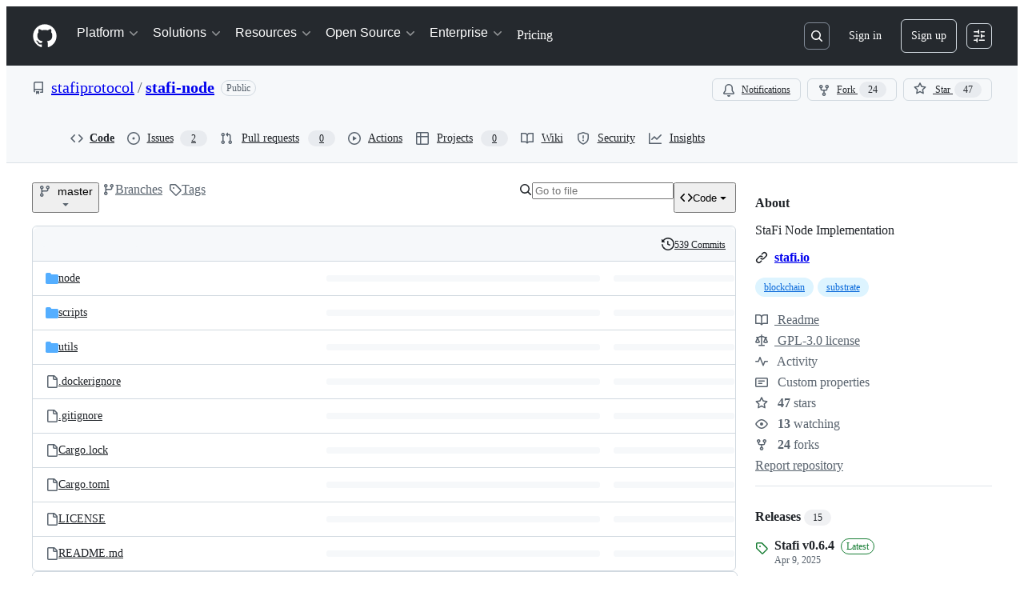

--- FILE ---
content_type: text/css
request_url: https://github.githubassets.com/assets/primer-react.708873d0ee1f75685f85.module.css
body_size: 31193
content:
@layer primer-react{.prc-src-InternalVisuallyHidden-2YaI6{height:1px;margin:-1px;overflow:hidden;padding:0;position:absolute;width:1px;clip:rect(0,0,0,0);border-width:0;white-space:nowrap}.prc-components-Chord-DdhWN{border:var(--borderWidth-thin,.0625rem) solid;border-radius:var(--borderRadius-default,.375rem);box-shadow:none;display:inline-flex;font-size:var(--text-body-size-small,.75rem);font-weight:var(--base-text-weight-normal,400);gap:.5ch;justify-content:center;line-height:10px;overflow:hidden;padding:var(--base-size-4,.25rem);vertical-align:initial}.prc-components-ChordNormal-Ov9XG{background:var(--bgColor-transparent,#0000);border-color:var(--borderColor-default,var(--color-border-default));color:var(--fgColor-muted,var(--color-fg-muted))}.prc-components-ChordOnEmphasis-O-4BS{background:var(--counter-bgColor-emphasis,#59636e)}.prc-components-ChordOnEmphasis-O-4BS,.prc-components-ChordOnPrimary-J2XUj{border-color:#0000;color:var(--fgColor-onEmphasis,var(--color-fg-on-emphasis))}.prc-components-ChordOnPrimary-J2XUj{background:var(--button-primary-bgColor-active,var(--color-btn-primary-selected-bg))}.prc-components-ChordSmall-c-P-x{border-radius:var(--borderRadius-small,.1875rem);font-size:11px;line-height:var(--base-size-8,.5rem);min-width:var(--base-size-16,1rem);padding:var(--base-size-2,.125rem)}.prc-components-ChordNormal-Ov9XG:not(.prc-components-ChordSmall-c-P-x){border-radius:var(--borderRadius-medium,.375rem);font-size:var(--text-body-size-small,.75rem);line-height:10px;min-width:var(--base-size-20,1.25rem);padding:var(--base-size-4,.25rem)}}@layer primer-react{}@layer primer-react{.prc-Text-Text-9mHv3:where([data-size=small]){font-size:var(--text-body-size-small,.75rem);line-height:var(--text-body-lineHeight-small,1.66667)}.prc-Text-Text-9mHv3:where([data-size=medium]){font-size:var(--text-body-size-medium,.875rem);line-height:var(--text-body-lineHeight-medium,1.42857)}.prc-Text-Text-9mHv3:where([data-size=large]){font-size:var(--text-body-size-large,1rem);line-height:var(--text-body-lineHeight-large,1.5)}.prc-Text-Text-9mHv3:where([data-weight=light]){font-weight:var(--base-text-weight-light,300)}.prc-Text-Text-9mHv3:where([data-weight=normal]){font-weight:var(--base-text-weight-normal,400)}.prc-Text-Text-9mHv3:where([data-weight=medium]){font-weight:var(--base-text-weight-medium,500)}.prc-Text-Text-9mHv3:where([data-weight=semibold]){font-weight:var(--base-text-weight-semibold,600)}}@layer primer-react{.prc-KeybindingHint-KeybindingHint-qpYIs{background:none;border:none;box-shadow:none;color:inherit;font-family:inherit;font-size:inherit;line-height:unset;overflow:visible;padding:0;position:relative;vertical-align:initial;white-space:nowrap}.prc-Button-ButtonBase-9n-Xk{align-items:center;appearance:none;background-color:initial;border:var(--borderWidth-thin,.0625rem) solid;border-color:var(--button-default-borderColor-rest,var(--color-btn-border));border-radius:var(--borderRadius-medium,.375rem);color:var(--button-default-fgColor-rest,var(--color-btn-text));cursor:pointer;display:flex;font-family:inherit;font-size:var(--text-body-size-medium,.875rem);font-weight:var(--base-text-weight-medium,500);gap:var(--base-size-8,.5rem);height:var(--control-medium-size,2rem);justify-content:space-between;min-width:max-content;padding:0 var(--control-medium-paddingInline-normal,.75rem);text-align:center;-webkit-text-decoration:none;text-decoration:none;transition:80ms cubic-bezier(.65,0,.35,1);transition-property:color,fill,background-color,border-color;-webkit-user-select:none;user-select:none}.prc-Button-ButtonBase-9n-Xk:has([data-kbd-chord]){padding-inline-end:var(--base-size-6,.375rem)}.prc-Button-ButtonBase-9n-Xk:hover{transition-duration:80ms}.prc-Button-ButtonBase-9n-Xk:focus-visible{box-shadow:none;outline:2px solid var(--focus-outlineColor,var(--color-accent-fg));outline-offset:-2px}.prc-Button-ButtonBase-9n-Xk:active{transition:none}.prc-Button-ButtonBase-9n-Xk:disabled,.prc-Button-ButtonBase-9n-Xk[aria-disabled=true]:not([data-loading=true]){box-shadow:none;cursor:not-allowed}:is(.prc-Button-ButtonBase-9n-Xk:disabled,.prc-Button-ButtonBase-9n-Xk[aria-disabled=true]:not([data-loading=true])) .prc-Button-CounterLabel-5hAs4,:is(.prc-Button-ButtonBase-9n-Xk:disabled,.prc-Button-ButtonBase-9n-Xk[aria-disabled=true]:not([data-loading=true])) .prc-Button-Visual-YNt2F{color:inherit}}@layer primer-react{@media (forced-colors:active){.prc-Button-ButtonBase-9n-Xk:focus{outline:1px solid #0000}}.prc-Button-ButtonBase-9n-Xk :where(.prc-Button-Visual-YNt2F){color:var(--fgColor-muted,var(--color-fg-muted));display:flex;pointer-events:none}.prc-Button-ButtonBase-9n-Xk :where(.prc-Button-VisualWrap-E4cnq){display:flex;pointer-events:none}.prc-Button-ButtonBase-9n-Xk:where(.prc-Button-IconButton-fyge7){display:inline-grid;flex-shrink:0;min-width:unset;padding:unset;place-content:center;width:var(--control-medium-size,2rem)}.prc-Button-ButtonBase-9n-Xk:where(.prc-Button-IconButton-fyge7):where([data-size=small]){width:var(--control-small-size,1.75rem)}.prc-Button-ButtonBase-9n-Xk:where(.prc-Button-IconButton-fyge7):where([data-size=large]){width:var(--control-large-size,2.5rem)}.prc-Button-ButtonBase-9n-Xk:where([href]){display:inline-flex}.prc-Button-ButtonBase-9n-Xk:where([href]):hover{-webkit-text-decoration:none;text-decoration:none}.prc-Button-ButtonBase-9n-Xk :where(.prc-Button-ButtonContent-Iohp5){align-content:center;align-items:center;display:grid;flex:1 0 auto;grid-template-areas:"leadingVisual text trailingVisual";grid-template-columns:min-content minmax(0,auto) min-content}:is(.prc-Button-ButtonBase-9n-Xk :where(.prc-Button-ButtonContent-Iohp5))>:not(:last-child){margin-right:var(--base-size-8,.5rem)}:is(.prc-Button-ButtonBase-9n-Xk :where(.prc-Button-ButtonContent-Iohp5)):where([data-align=center]){justify-content:center}:is(.prc-Button-ButtonBase-9n-Xk :where(.prc-Button-ButtonContent-Iohp5)):where([data-align=start]){justify-content:flex-start}.prc-Button-ButtonBase-9n-Xk :where([data-component=leadingVisual]){grid-area:leadingVisual}.prc-Button-ButtonBase-9n-Xk :where(.prc-Button-Label-FWkx3){grid-area:text;line-height:var(--text-body-lineHeight-medium,1.42857);white-space:nowrap}.prc-Button-ButtonBase-9n-Xk :where([data-component=trailingVisual]){grid-area:trailingVisual}.prc-Button-ButtonBase-9n-Xk :where([data-component=trailingAction]){margin-right:calc(var(--base-size-4,.25rem)*-1)}.prc-Button-ButtonBase-9n-Xk:where([data-size=small]){font-size:var(--text-body-size-small,.75rem);gap:var(--control-small-gap,.25rem);height:var(--control-small-size,1.75rem);padding:0 var(--control-small-paddingInline-condensed,.5rem)}.prc-Button-ButtonBase-9n-Xk:where([data-size=small]) .prc-Button-ButtonContent-Iohp5>:not(:last-child){margin-right:var(--control-small-gap,.25rem)}.prc-Button-ButtonBase-9n-Xk:where([data-size=small]) .prc-Button-Label-FWkx3{line-height:var(--text-body-lineHeight-small,1.66667)}.prc-Button-ButtonBase-9n-Xk:where([data-size=large]){gap:var(--control-large-gap,.5rem);height:var(--control-large-size,2.5rem);padding:0 var(--control-large-paddingInline-spacious,1rem)}.prc-Button-ButtonBase-9n-Xk:where([data-size=large]) .prc-Button-ButtonContent-Iohp5>:not(:last-child){margin-right:var(--control-large-gap,.5rem)}.prc-Button-ButtonBase-9n-Xk:where([data-size=large]):has([data-kbd-chord]){padding-inline-end:var(--base-size-8,.5rem)}.prc-Button-ButtonBase-9n-Xk:where([data-block=block]){width:100%}.prc-Button-ButtonBase-9n-Xk:where([data-label-wrap=true]){height:unset;min-height:var(--control-medium-size,2rem);min-width:-moz-fit-content;min-width:fit-content}.prc-Button-ButtonBase-9n-Xk:where([data-label-wrap=true]) .prc-Button-ButtonContent-Iohp5{align-self:stretch;flex:1 1 auto;padding-block:calc(var(--control-medium-paddingBlock,.375rem) - var(--base-size-2,.125rem))}.prc-Button-ButtonBase-9n-Xk:where([data-label-wrap=true]) .prc-Button-Label-FWkx3{white-space:unset;word-break:break-word}.prc-Button-ButtonBase-9n-Xk:where([data-label-wrap=true]):where([data-size=small]){height:unset;min-height:var(--control-small-size,1.75rem)}.prc-Button-ButtonBase-9n-Xk:where([data-label-wrap=true]):where([data-size=small]) .prc-Button-ButtonContent-Iohp5{padding-block:calc(var(--control-small-paddingBlock,.25rem) - var(--base-size-2,.125rem))}.prc-Button-ButtonBase-9n-Xk:where([data-label-wrap=true]):where([data-size=large]){height:unset;min-height:var(--control-large-size,2.5rem);padding-inline:var(--control-large-paddingInline-spacious,1rem)}.prc-Button-ButtonBase-9n-Xk:where([data-label-wrap=true]):where([data-size=large]) .prc-Button-ButtonContent-Iohp5{padding-block:calc(var(--control-large-paddingBlock,.625rem) - var(--base-size-2,.125rem))}.prc-Button-ButtonBase-9n-Xk:where([data-loading=true]) .prc-Button-LoadingSpinner-6KfaT:not([data-component=leadingVisual],[data-component=trailingVisual],[data-component=trailingAction]){grid-area:text;margin-right:0!important;place-self:center}:is(.prc-Button-ButtonBase-9n-Xk:where([data-loading=true]) .prc-Button-LoadingSpinner-6KfaT:not([data-component=leadingVisual],[data-component=trailingVisual],[data-component=trailingAction]))+.prc-Button-Label-FWkx3{visibility:hidden}.prc-Button-ButtonBase-9n-Xk .prc-Button-LoadingSpinner-6KfaT{align-items:center;display:flex;justify-content:center}.prc-Button-ButtonBase-9n-Xk:where([data-variant=default]){background-color:var(--button-default-bgColor-rest,var(--color-btn-bg));box-shadow:var(--button-default-shadow-resting,var(--color-btn-shadow));color:var(--button-default-fgColor-rest,var(--color-btn-text))}.prc-Button-ButtonBase-9n-Xk[aria-expanded=true]:where([data-variant=default]){background-color:var(--button-default-bgColor-active,var(--color-btn-active-bg));border-color:var(--button-default-borderColor-active,var(--color-btn-active-border))}.prc-Button-ButtonBase-9n-Xk:where([data-variant=default]):hover{background-color:var(--button-default-bgColor-hover,var(--color-btn-hover-bg));border-color:var(--button-default-borderColor-hover,var(--color-btn-hover-border))}.prc-Button-ButtonBase-9n-Xk:where([data-variant=default]):active{background-color:var(--button-default-bgColor-active,var(--color-btn-active-bg));border-color:var(--button-default-borderColor-active,var(--color-btn-active-border))}.prc-Button-ButtonBase-9n-Xk:where([data-variant=default]):disabled,.prc-Button-ButtonBase-9n-Xk[aria-disabled=true]:where([data-variant=default]):not([data-loading=true]){background-color:var(--button-default-bgColor-disabled,var(--color-btn-bg));border-color:var(--button-default-borderColor-disabled,var(--color-btn-border));box-shadow:none;color:var(--control-fgColor-disabled,var(--color-primer-fg-disabled))}:is(.prc-Button-ButtonBase-9n-Xk:where([data-variant=default]):disabled,.prc-Button-ButtonBase-9n-Xk[aria-disabled=true]:where([data-variant=default]):not([data-loading=true])) [data-kbd-chord]{background:var(--buttonKeybindingHint-default-bgColor-disabled,#eff2f5);border-color:var(--buttonKeybindingHint-default-borderColor-disabled,#818b981a);color:var(--buttonKeybindingHint-default-fgColor-disabled,#818b98)}.prc-Button-ButtonBase-9n-Xk:where([data-variant=default]) .prc-Button-CounterLabel-5hAs4{background-color:var(--buttonCounter-default-bgColor-rest,var(--color-btn-counter-bg))!important}.prc-Button-ButtonBase-9n-Xk:where([data-variant=default]) [data-kbd-chord]{background:var(--buttonKeybindingHint-default-bgColor-rest,#eff2f5);border-color:var(--buttonKeybindingHint-default-borderColor-rest,#d1d9e0b3);color:var(--buttonKeybindingHint-default-fgColor-rest,#59636e)}.prc-Button-ButtonBase-9n-Xk:where([data-variant=default]):where(.prc-Button-IconButton-fyge7){color:var(--fgColor-muted,var(--color-fg-muted))}.prc-Button-ButtonBase-9n-Xk:where([data-variant=primary]){background-color:var(--button-primary-bgColor-rest,var(--color-btn-primary-bg));border-color:var(--button-primary-borderColor-rest,var(--color-btn-primary-border));box-shadow:var(--shadow-resting-small,var(--color-shadow-small));color:var(--button-primary-fgColor-rest,var(--color-btn-primary-text))}.prc-Button-ButtonBase-9n-Xk[aria-expanded=true]:where([data-variant=primary]){background-color:var(--button-primary-bgColor-active,var(--color-btn-primary-selected-bg));box-shadow:var(--button-primary-shadow-selected,var(--color-btn-primary-selected-shadow))}.prc-Button-ButtonBase-9n-Xk:where([data-variant=primary]):hover{background-color:var(--button-primary-bgColor-hover,var(--color-btn-primary-hover-bg));border-color:var(--button-primary-borderColor-hover,var(--color-btn-primary-hover-border))}.prc-Button-ButtonBase-9n-Xk:where([data-variant=primary]):focus-visible{box-shadow:inset 0 0 0 3px var(--fgColor-onEmphasis,var(--color-fg-on-emphasis));outline:2px solid var(--focus-outlineColor,var(--color-accent-fg));outline-offset:-2px}.prc-Button-ButtonBase-9n-Xk:where([data-variant=primary]):active{background-color:var(--button-primary-bgColor-active,var(--color-btn-primary-selected-bg));box-shadow:var(--button-primary-shadow-selected,var(--color-btn-primary-selected-shadow))}.prc-Button-ButtonBase-9n-Xk:where([data-variant=primary]):disabled,.prc-Button-ButtonBase-9n-Xk[aria-disabled=true]:where([data-variant=primary]):not([data-loading=true]){background-color:var(--button-primary-bgColor-disabled,var(--color-btn-primary-disabled-bg));border-color:var(--button-primary-borderColor-disabled,var(--color-btn-primary-disabled-border));box-shadow:none;color:var(--button-primary-fgColor-disabled,var(--color-btn-primary-disabled-text))}:is(.prc-Button-ButtonBase-9n-Xk:where([data-variant=primary]):disabled,.prc-Button-ButtonBase-9n-Xk[aria-disabled=true]:where([data-variant=primary]):not([data-loading=true])) [data-kbd-chord]{background:var(--buttonKeybindingHint-primary-bgColor-disabled,#002d111a);border-color:var(--buttonKeybindingHint-primary-borderColor-disabled,#818b981a);color:var(--buttonKeybindingHint-primary-fgColor-disabled,#fffc)}.prc-Button-ButtonBase-9n-Xk:where([data-variant=primary]) .prc-Button-CounterLabel-5hAs4{background-color:var(--buttonCounter-primary-bgColor-rest,var(--color-btn-primary-counter-bg))!important;color:var(--button-primary-fgColor-rest,var(--color-btn-primary-text))!important}.prc-Button-ButtonBase-9n-Xk:where([data-variant=primary]) [data-kbd-chord]{background:var(--buttonKeybindingHint-primary-bgColor-rest,#002d1133);border-color:var(--buttonKeybindingHint-primary-borderColor-rest,#1f232826);color:var(--buttonKeybindingHint-primary-fgColor-rest,#fff)}.prc-Button-ButtonBase-9n-Xk:where([data-variant=primary]) .prc-Button-Visual-YNt2F{color:var(--button-primary-fgColor-rest,var(--color-btn-primary-text))}.prc-Button-ButtonBase-9n-Xk:where([data-variant=danger]){background-color:var(--button-danger-bgColor-rest,var(--color-btn-bg));box-shadow:var(--button-default-shadow-resting,var(--color-btn-shadow));color:var(--button-danger-fgColor-rest,var(--color-btn-danger-text))}.prc-Button-ButtonBase-9n-Xk[aria-expanded=true]:where([data-variant=danger]){background-color:var(--button-danger-bgColor-active,var(--color-btn-danger-selected-bg));border-color:var(--button-danger-borderColor-active,var(--color-btn-danger-selected-border));box-shadow:var(--button-danger-shadow-selected,var(--color-btn-danger-selected-shadow));color:var(--button-danger-fgColor-active,var(--color-btn-danger-selected-text))}.prc-Button-ButtonBase-9n-Xk[aria-expanded=true]:where([data-variant=danger]) .prc-Button-Visual-YNt2F{color:var(--button-danger-iconColor-hover,var(--color-btn-danger-hover-icon))}.prc-Button-ButtonBase-9n-Xk:where([data-variant=danger]):hover{background-color:var(--button-danger-bgColor-hover,var(--color-btn-danger-hover-bg));border-color:var(--button-danger-borderColor-hover,var(--color-btn-danger-hover-border));box-shadow:var(--shadow-resting-small,var(--color-shadow-small));color:var(--button-danger-fgColor-hover,var(--color-btn-danger-hover-text))}.prc-Button-ButtonBase-9n-Xk:where([data-variant=danger]):hover .prc-Button-CounterLabel-5hAs4{background-color:var(--buttonCounter-danger-bgColor-hover,var(--color-btn-danger-hover-counter-bg))!important;color:var(--buttonCounter-danger-fgColor-hover,var(--color-btn-danger-hover-counter-fg))!important}.prc-Button-ButtonBase-9n-Xk:where([data-variant=danger]):hover [data-kbd-chord]{background:var(--buttonKeybindingHint-danger-bgColor-hover,#1f232833);border-color:var(--buttonKeybindingHint-danger-borderColor-hover,#1f232826);color:var(--buttonKeybindingHint-danger-fgColor-hover,#fff);transition:80ms ease-out}.prc-Button-ButtonBase-9n-Xk:where([data-variant=danger]):hover .prc-Button-Visual-YNt2F{color:var(--button-danger-iconColor-hover,var(--color-btn-danger-hover-icon))}.prc-Button-ButtonBase-9n-Xk:where([data-variant=danger]):active{background-color:var(--button-danger-bgColor-active,var(--color-btn-danger-selected-bg));border-color:var(--button-danger-borderColor-active,var(--color-btn-danger-selected-border));box-shadow:var(--button-danger-shadow-selected,var(--color-btn-danger-selected-shadow));color:var(--button-danger-fgColor-active,var(--color-btn-danger-selected-text))}.prc-Button-ButtonBase-9n-Xk:where([data-variant=danger]):active .prc-Button-CounterLabel-5hAs4{background-color:var(--buttonCounter-danger-bgColor-hover,var(--color-btn-danger-hover-counter-bg))!important;color:var(--buttonCounter-danger-fgColor-hover,var(--color-btn-danger-hover-counter-fg))!important}.prc-Button-ButtonBase-9n-Xk:where([data-variant=danger]):active [data-kbd-chord]{background:var(--buttonKeybindingHint-danger-bgColor-active,#1f232866);border-color:var(--buttonKeybindingHint-danger-borderColor-active,#1f232826);color:var(--buttonKeybindingHint-danger-fgColor-active,#fff);transition:80ms ease-out}.prc-Button-ButtonBase-9n-Xk:where([data-variant=danger]):active .prc-Button-Visual-YNt2F{color:var(--button-danger-iconColor-hover,var(--color-btn-danger-hover-icon))}.prc-Button-ButtonBase-9n-Xk:where([data-variant=danger]):disabled,.prc-Button-ButtonBase-9n-Xk[aria-disabled=true]:where([data-variant=danger]):not([data-loading=true]){background-color:var(--button-danger-bgColor-disabled,var(--color-btn-danger-disabled-bg));border-color:var(--button-default-borderColor-disabled,var(--color-btn-border));box-shadow:none;color:var(--button-danger-fgColor-disabled,var(--color-btn-danger-disabled-text))}:is(.prc-Button-ButtonBase-9n-Xk:where([data-variant=danger]):disabled,.prc-Button-ButtonBase-9n-Xk[aria-disabled=true]:where([data-variant=danger]):not([data-loading=true])) .prc-Button-CounterLabel-5hAs4{background-color:var(--buttonCounter-danger-bgColor-disabled,var(--color-btn-danger-disabled-counter-bg))!important;color:var(--buttonCounter-danger-fgColor-disabled,var(--color-btn-danger-disabled-counter-fg))!important}:is(.prc-Button-ButtonBase-9n-Xk:where([data-variant=danger]):disabled,.prc-Button-ButtonBase-9n-Xk[aria-disabled=true]:where([data-variant=danger]):not([data-loading=true])) [data-kbd-chord]{background:var(--buttonKeybindingHint-danger-bgColor-disabled,#eff2f5);border-color:var(--buttonKeybindingHint-danger-borderColor-disabled,#818b981a);color:var(--buttonKeybindingHint-danger-fgColor-disabled,#818b98)}.prc-Button-ButtonBase-9n-Xk:where([data-variant=danger]) .prc-Button-CounterLabel-5hAs4{background-color:var(--buttonCounter-danger-bgColor-rest,var(--color-btn-danger-counter-bg))!important;color:var(--buttonCounter-danger-fgColor-rest,var(--color-btn-danger-counter-fg))!important}.prc-Button-ButtonBase-9n-Xk:where([data-variant=danger]) [data-kbd-chord]{background:var(--buttonKeybindingHint-danger-bgColor-rest,#eff2f5);border-color:var(--buttonKeybindingHint-danger-borderColor-rest,#d1d9e0b3);color:var(--buttonKeybindingHint-danger-fgColor-rest,#59636e)}.prc-Button-ButtonBase-9n-Xk:where([data-variant=danger]) .prc-Button-Visual-YNt2F{color:var(--button-danger-iconColor-rest,var(--color-btn-danger-icon))}.prc-Button-ButtonBase-9n-Xk:where([data-variant=invisible]){border-color:var(--button-invisible-borderColor-rest,#0000);box-shadow:none;color:var(--button-default-fgColor-rest,var(--color-btn-text))}.prc-Button-ButtonBase-9n-Xk[aria-expanded=true]:where([data-variant=invisible]){background-color:var(--button-invisible-bgColor-active,var(--color-action-list-item-default-active-bg))}.prc-Button-ButtonBase-9n-Xk:where([data-variant=invisible]):hover{background-color:var(--button-invisible-bgColor-hover,var(--color-action-list-item-default-hover-bg));border-color:var(--button-invisible-borderColor-hover,#0000)}.prc-Button-ButtonBase-9n-Xk:where([data-variant=invisible]):hover .prc-Button-Visual-YNt2F{color:var(--button-invisible-iconColor-hover,#59636e)}.prc-Button-ButtonBase-9n-Xk:where([data-variant=invisible]):hover [data-kbd-chord]{background:var(--buttonKeybindingHint-invisible-bgColor-hover,#818b981a);transition:80ms ease-out}.prc-Button-ButtonBase-9n-Xk:where([data-variant=invisible]):active{background-color:var(--button-invisible-bgColor-active,var(--color-action-list-item-default-active-bg))}.prc-Button-ButtonBase-9n-Xk:where([data-variant=invisible]):active .prc-Button-Visual-YNt2F{color:var(--button-invisible-iconColor-hover,#59636e)}.prc-Button-ButtonBase-9n-Xk:where([data-variant=invisible]):active [data-kbd-chord]{background:var(--buttonKeybindingHint-invisible-bgColor-active,#818b9826);transition:80ms ease-out}.prc-Button-ButtonBase-9n-Xk:where([data-variant=invisible]):disabled,.prc-Button-ButtonBase-9n-Xk[aria-disabled=true]:where([data-variant=invisible]):not([data-loading=true]){background-color:var(--button-invisible-bgColor-disabled,var(--color-action-list-item-default-selected-bg));border-color:var(--button-invisible-borderColor-disabled,var(--color-action-list-item-default-selected-bg));box-shadow:none;color:var(--button-invisible-fgColor-disabled,var(--color-primer-fg-disabled))}:is(.prc-Button-ButtonBase-9n-Xk:where([data-variant=invisible]):disabled,.prc-Button-ButtonBase-9n-Xk[aria-disabled=true]:where([data-variant=invisible]):not([data-loading=true])) [data-kbd-chord]{background:var(--buttonKeybindingHint-invisible-bgColor-disabled,#fff0);border-color:var(--buttonKeybindingHint-invisible-borderColor-disabled,#818b981a);color:var(--buttonKeybindingHint-invisible-fgColor-disabled,#818b98)}.prc-Button-ButtonBase-9n-Xk:where([data-variant=invisible]) .prc-Button-Visual-YNt2F{color:var(--button-invisible-iconColor-rest,#59636e)}.prc-Button-ButtonBase-9n-Xk:where([data-variant=invisible]) .prc-Button-CounterLabel-5hAs4{background-color:var(--buttonCounter-invisible-bgColor-rest,#818b981f)!important}.prc-Button-ButtonBase-9n-Xk:where([data-variant=invisible]) [data-kbd-chord]{background:var(--buttonKeybindingHint-invisible-bgColor-rest,#eff2f5);border-color:var(--buttonKeybindingHint-invisible-borderColor-rest,#fff0);color:var(--buttonKeybindingHint-invisible-fgColor-rest,#59636e)}.prc-Button-ButtonBase-9n-Xk:where([data-variant=invisible]):where(.prc-Button-IconButton-fyge7){color:var(--button-invisible-iconColor-rest,#59636e)}.prc-Button-ButtonBase-9n-Xk:where([data-variant=link]){border:unset;border-radius:0;color:var(--fgColor-link,var(--color-accent-fg));display:inline-flex;font-size:inherit;height:unset;min-width:-moz-fit-content;min-width:fit-content;padding:0;text-align:left}.prc-Button-ButtonBase-9n-Xk:where([data-variant=link]):hover:not(:disabled,[data-inactive]){-webkit-text-decoration:underline;text-decoration:underline}.prc-Button-ButtonBase-9n-Xk:where([data-variant=link]):focus,.prc-Button-ButtonBase-9n-Xk:where([data-variant=link]):focus-visible{outline-offset:2px}.prc-Button-ButtonBase-9n-Xk:where([data-variant=link]):disabled,.prc-Button-ButtonBase-9n-Xk[aria-disabled=true]:where([data-variant=link]):not([data-loading=true]){background-color:initial;border-color:#0000;color:var(--control-fgColor-disabled,var(--color-primer-fg-disabled))}.prc-Button-ButtonBase-9n-Xk:where([data-variant=link]) .prc-Button-Label-FWkx3{white-space:unset}.prc-Button-ButtonBase-9n-Xk:where([data-variant=link]):where([data-inactive]){background:#0000!important;color:var(--button-inactive-fgColor,#59636e)}.prc-Button-ButtonBase-9n-Xk:where([data-variant=link]) .prc-Button-Visual-YNt2F{color:var(--fgColor-link,var(--color-accent-fg))}:is([data-a11y-link-underlines=true] .prc-Button-ButtonBase-9n-Xk:where([data-variant=link])):not(:has(.prc-Button-Visual-YNt2F)){-webkit-text-decoration:underline;text-decoration:underline}:is([data-a11y-link-underlines=true] .prc-Button-ButtonBase-9n-Xk:where([data-variant=link])):has(.prc-Button-Visual-YNt2F){background-image:linear-gradient(90deg,currentColor,currentColor);background-position:0 calc(100% - 2px);background-repeat:no-repeat;background-size:100% 1.5px}:is([data-a11y-link-underlines=true] .prc-Button-ButtonBase-9n-Xk:where([data-variant=link])):has(.prc-Button-Visual-YNt2F):hover{-webkit-text-decoration:none;text-decoration:none}:is([data-a11y-link-underlines=false] .prc-Button-ButtonBase-9n-Xk:where([data-variant=link])):not(:has(.prc-Button-Visual-YNt2F)){background-image:none;-webkit-text-decoration:none;text-decoration:none}:is([data-a11y-link-underlines=false] .prc-Button-ButtonBase-9n-Xk:where([data-variant=link])):has(.prc-Button-Visual-YNt2F){background-image:none}.prc-Button-ButtonBase-9n-Xk:where([data-inactive]),.prc-Button-ButtonBase-9n-Xk:where([data-inactive]):active,.prc-Button-ButtonBase-9n-Xk:where([data-inactive]):hover{background-color:var(--button-inactive-bgColor,#e6eaef);border-color:var(--button-inactive-bgColor,#e6eaef);box-shadow:none;color:var(--button-inactive-fgColor,#59636e);cursor:auto}:is(.prc-Button-ButtonBase-9n-Xk:where([data-inactive]),.prc-Button-ButtonBase-9n-Xk:where([data-inactive]):hover,.prc-Button-ButtonBase-9n-Xk:where([data-inactive]):active) .prc-Button-CounterLabel-5hAs4,:is(.prc-Button-ButtonBase-9n-Xk:where([data-inactive]),.prc-Button-ButtonBase-9n-Xk:where([data-inactive]):hover,.prc-Button-ButtonBase-9n-Xk:where([data-inactive]):active) .prc-Button-Visual-YNt2F{color:inherit!important}:is(.prc-Button-ButtonBase-9n-Xk:where([data-inactive]),.prc-Button-ButtonBase-9n-Xk:where([data-inactive]):hover,.prc-Button-ButtonBase-9n-Xk:where([data-inactive]):active) [data-kbd-chord]{background:var(--buttonKeybindingHint-inactive-bgColor,#eff2f5);border-color:var(--buttonKeybindingHint-inactive-borderColor,#d1d9e0b3);color:var(--buttonKeybindingHint-inactive-fgColor,#59636e)}.prc-Button-ButtonBase-9n-Xk:where([data-has-count]):has([data-component=leadingVisual]):not(:has([data-component=text])){padding-inline:var(--control-medium-paddingInline-condensed,.5rem)}.prc-Button-ButtonBase-9n-Xk:where([data-has-count]):has([data-component=leadingVisual]):not(:has([data-component=text])):where([data-size=small]){padding-inline:var(--control-xsmall-paddingInline-condensed,.25rem)}.prc-Button-ButtonBase-9n-Xk:where([data-has-count]):has([data-component=leadingVisual]):not(:has([data-component=text])):where([data-size=large]){padding-inline:var(--control-large-paddingInline-normal,.75rem)}.prc-Button-ConditionalWrapper-Rvbgb{display:block}[data-kbd-chord]{transition:80ms ease-in;transition-property:color,background-color,border-color}.prc-Spinner-Box-Y-ke-{display:inline-flex}}@layer primer-react{@keyframes prc-Spinner-rotate-keyframes-LV51p{to{transform:rotate(1turn)}}.prc-Spinner-SpinnerAnimation-tutJZ{animation:prc-Spinner-rotate-keyframes-LV51p var(--base-duration-1000,1s) var(--base-easing-linear,0,0,1,1) infinite}.prc-VisuallyHidden-VisuallyHidden-Q0qSB:not(:focus):not(:active):not(:focus-within){clip-path:inset(50%);height:1px;overflow:hidden;position:absolute;white-space:nowrap;width:1px}.prc-CounterLabel-CounterLabel-X-kRU{border:var(--borderWidth-thin,.0625rem) solid var(--counter-borderColor,var(--color-counter-border));border-radius:20px;display:inline-block;font-size:var(--text-body-size-small,.75rem);font-weight:var(--base-text-weight-semibold,600);line-height:1;padding:var(--base-size-2,.125rem) var(--base-size-6,.375rem)}}@layer primer-react{}@layer primer-react{.prc-CounterLabel-CounterLabel-X-kRU:where([data-variant=primary]){background-color:var(--bgColor-neutral-emphasis,var(--color-fg-subtle));color:var(--fgColor-onEmphasis,var(--color-fg-on-emphasis))}.prc-CounterLabel-CounterLabel-X-kRU:where([data-variant=secondary]){background-color:var(--bgColor-neutral-muted,var(--color-neutral-subtle));color:var(--fgColor-default,var(--color-fg-default))}.prc-CounterLabel-CounterLabel-X-kRU:where(:empty){display:none}}@layer primer-react{@keyframes prc-TooltipV2-tooltip-appear-xyBco{0%{opacity:0}to{opacity:1}}.prc-TooltipV2-Tooltip-tLeuB{display:none}.prc-TooltipV2-Tooltip-tLeuB[popover]{margin:auto;max-width:250px;overflow:visible;padding:var(--overlay-paddingBlock-condensed,.25rem) var(--overlay-padding-condensed,.5rem);position:absolute;width:max-content;clip:auto;color:var(--tooltip-fgColor,#fff);font:var(--text-body-shorthand-small,400 .75rem/1.66667 -apple-system,BlinkMacSystemFont,"Segoe UI","Noto Sans",Helvetica,Arial,sans-serif,"Apple Color Emoji","Segoe UI Emoji");text-align:center;word-wrap:break-word;background:var(--tooltip-bgColor,#25292e);border:0;border-radius:var(--borderRadius-medium,.375rem);white-space:normal;-webkit-font-smoothing:subpixel-antialiased;inset:auto;text-wrap:balance}.prc-TooltipV2-Tooltip-tLeuB[popover]:popover-open{display:block}.prc-TooltipV2-Tooltip-tLeuB[popover].\\:popover-open{display:block}@media (forced-colors:active){.prc-TooltipV2-Tooltip-tLeuB{outline:1px solid #0000}}.prc-TooltipV2-Tooltip-tLeuB:after{content:"";display:block;height:var(--overlay-offset,.25rem);left:0;position:absolute;right:0}.prc-TooltipV2-Tooltip-tLeuB[data-direction=n]:after,.prc-TooltipV2-Tooltip-tLeuB[data-direction=ne]:after,.prc-TooltipV2-Tooltip-tLeuB[data-direction=nw]:after{top:100%}.prc-TooltipV2-Tooltip-tLeuB[data-direction=s]:after,.prc-TooltipV2-Tooltip-tLeuB[data-direction=se]:after,.prc-TooltipV2-Tooltip-tLeuB[data-direction=sw]:after{bottom:100%}.prc-TooltipV2-Tooltip-tLeuB[data-direction=w]:after{left:100%}.prc-TooltipV2-Tooltip-tLeuB[data-direction=e]:after,.prc-TooltipV2-Tooltip-tLeuB[data-direction=w]:after{bottom:0;content:"";display:block;height:100%;position:absolute;width:8px}.prc-TooltipV2-Tooltip-tLeuB[data-direction=e]:after{margin-left:-8px;right:100%}@media screen and (prefers-reduced-motion:no-preference){.prc-TooltipV2-Tooltip-tLeuB:popover-open,.prc-TooltipV2-Tooltip-tLeuB:popover-open:before{animation-delay:0s;animation-duration:.1s;animation-fill-mode:forwards;animation-name:prc-TooltipV2-tooltip-appear-xyBco;animation-timing-function:ease-in}.prc-TooltipV2-Tooltip-tLeuB.\\:popover-open,.prc-TooltipV2-Tooltip-tLeuB.\\:popover-open:before{animation-delay:0s;animation-duration:.1s;animation-fill-mode:forwards;animation-name:prc-TooltipV2-tooltip-appear-xyBco;animation-timing-function:ease-in}}.prc-TooltipV2-KeybindingHintContainer-Ymj-3.prc-TooltipV2-HasTextBefore-fdOXj{margin-left:var(--base-size-6,.375rem)}.prc-Tooltip-Tooltip-JLsri{display:inline-block;position:relative}.prc-Tooltip-Tooltip-JLsri:after{display:none;font:normal normal var(--text-body-size-small,.75rem) /var(--text-body-lineHeight-small,1.66667) var(--fontStack-system,-apple-system,BlinkMacSystemFont,"Segoe UI","Noto Sans",Helvetica,Arial,sans-serif,"Apple Color Emoji","Segoe UI Emoji");padding:.5em .75em;position:absolute;z-index:1000000;-webkit-font-smoothing:subpixel-antialiased;color:var(--tooltip-fgColor,var(--fgColor-onEmphasis,var(--color-fg-on-emphasis)));letter-spacing:normal;text-align:center;-webkit-text-decoration:none;text-decoration:none;text-shadow:none;text-transform:none;word-wrap:break-word;background:var(--tooltip-bgColor,var(--bgColor-emphasis,var(--color-neutral-emphasis-plus)));border-radius:var(--borderRadius-medium,.375rem);content:attr(aria-label);opacity:0;pointer-events:none;white-space:pre}}@layer primer-react{@keyframes prc-Tooltip-tooltip-appear-orG4s{0%{opacity:0}to{opacity:1}}.prc-Tooltip-Tooltip-JLsri:active:after,.prc-Tooltip-Tooltip-JLsri:focus-within:after,.prc-Tooltip-Tooltip-JLsri:focus:after,.prc-Tooltip-Tooltip-JLsri:hover:after{animation-delay:0s;animation-duration:.1s;animation-fill-mode:forwards;animation-name:prc-Tooltip-tooltip-appear-orG4s;animation-timing-function:ease-in;display:inline-block;-webkit-text-decoration:none;text-decoration:none}.prc-Tooltip-Tooltip--noDelay-g8wqY:active:after,.prc-Tooltip-Tooltip--noDelay-g8wqY:focus-within:after,.prc-Tooltip-Tooltip--noDelay-g8wqY:focus:after,.prc-Tooltip-Tooltip--noDelay-g8wqY:hover:after{animation-delay:0s}.prc-Tooltip-Tooltip--multiline-3-2P7:active:after,.prc-Tooltip-Tooltip--multiline-3-2P7:focus-within:after,.prc-Tooltip-Tooltip--multiline-3-2P7:focus:after,.prc-Tooltip-Tooltip--multiline-3-2P7:hover:after{display:table-cell}.prc-Tooltip-Tooltip--s-RbCQB:after,.prc-Tooltip-Tooltip--se-VqnS5:after,.prc-Tooltip-Tooltip--sw-FsNH8:after{margin-top:6px;right:50%;top:100%}.prc-Tooltip-Tooltip--se-VqnS5:after{left:50%;margin-left:calc(var(--base-size-16,1rem)*-1);right:auto}.prc-Tooltip-Tooltip--sw-FsNH8:after{margin-right:calc(var(--base-size-16,1rem)*-1)}.prc-Tooltip-Tooltip--n-SqCQ-:after,.prc-Tooltip-Tooltip--ne-WzCLj:after,.prc-Tooltip-Tooltip--nw-fM9Mv:after{bottom:100%;margin-bottom:6px;right:50%}.prc-Tooltip-Tooltip--ne-WzCLj:after{left:50%;margin-left:calc(var(--base-size-16,1rem)*-1);right:auto}.prc-Tooltip-Tooltip--nw-fM9Mv:after{margin-right:calc(var(--base-size-16,1rem)*-1)}.prc-Tooltip-Tooltip--n-SqCQ-:after,.prc-Tooltip-Tooltip--s-RbCQB:after{transform:translateX(50%)}.prc-Tooltip-Tooltip--w-2-qCh:after{margin-right:6px;right:100%}.prc-Tooltip-Tooltip--e-JU1w8:after,.prc-Tooltip-Tooltip--w-2-qCh:after{bottom:50%;transform:translateY(50%)}.prc-Tooltip-Tooltip--e-JU1w8:after{left:100%;margin-left:6px}.prc-Tooltip-Tooltip--multiline-3-2P7:after{max-width:250px;width:max-content;word-wrap:break-word;border-collapse:initial;white-space:pre-line}.prc-Tooltip-Tooltip--multiline-3-2P7.prc-Tooltip-Tooltip--n-SqCQ-:after,.prc-Tooltip-Tooltip--multiline-3-2P7.prc-Tooltip-Tooltip--s-RbCQB:after{left:50%;right:auto;transform:translateX(-50%)}.prc-Tooltip-Tooltip--multiline-3-2P7.prc-Tooltip-Tooltip--e-JU1w8:after,.prc-Tooltip-Tooltip--multiline-3-2P7.prc-Tooltip-Tooltip--w-2-qCh:after{right:100%}.prc-Tooltip-Tooltip--alignRight-aNEnL:after{margin-right:0;right:0}.prc-Tooltip-Tooltip--alignLeft-LqNu7:after{left:0;margin-left:0}}@layer primer-react{:where(.prc-Heading-Heading-MtWFE){font-size:var(--text-title-size-large,2rem);font-weight:var(--base-text-weight-semibold,600);margin:0}:where(.prc-Heading-Heading-MtWFE):where([data-variant=large]){font:var(--text-title-shorthand-large,600 2rem/1.5 -apple-system,BlinkMacSystemFont,"Segoe UI","Noto Sans",Helvetica,Arial,sans-serif,"Apple Color Emoji","Segoe UI Emoji")}:where(.prc-Heading-Heading-MtWFE):where([data-variant=medium]){font:var(--text-title-shorthand-medium,600 1.25rem/1.6 -apple-system,BlinkMacSystemFont,"Segoe UI","Noto Sans",Helvetica,Arial,sans-serif,"Apple Color Emoji","Segoe UI Emoji")}:where(.prc-Heading-Heading-MtWFE):where([data-variant=small]){font:var(--text-title-shorthand-small,600 1rem/1.5 -apple-system,BlinkMacSystemFont,"Segoe UI","Noto Sans",Helvetica,Arial,sans-serif,"Apple Color Emoji","Segoe UI Emoji")}}@layer primer-react{:where(.prc-Link-Link-9ZwDx){color:var(--fgColor-accent,var(--color-accent-fg));-webkit-text-decoration:none;text-decoration:none;text-underline-offset:.05rem}:where(.prc-Link-Link-9ZwDx):is(button){appearance:none;background-color:initial;border:0;cursor:pointer;display:inline-block;font-size:inherit;padding:0;-webkit-user-select:none;user-select:none;white-space:nowrap}:where(.prc-Link-Link-9ZwDx):hover{-webkit-text-decoration:underline;text-decoration:underline}[data-a11y-link-underlines=true] :where(.prc-Link-Link-9ZwDx):where([data-inline=true]){-webkit-text-decoration:underline;text-decoration:underline}:where(.prc-Link-Link-9ZwDx):where([data-muted=true]){color:var(--fgColor-muted,var(--color-fg-muted))}:where(.prc-Link-Link-9ZwDx):where([data-muted=true]):hover{color:var(--fgColor-accent,var(--color-accent-fg));-webkit-text-decoration:none;text-decoration:none}}@layer primer-react{.prc-ActionList-ActionList-rPFF2,.prc-ActionList-ActionList-rPFF2 ul{list-style:none;margin:0;padding:0}.prc-ActionList-ActionList-rPFF2:where([data-variant=inset]){padding-block:var(--base-size-8,.5rem)}.prc-ActionList-ActionList-rPFF2:where([data-variant=inset],[data-variant=horizontal-inset]) .prc-ActionList-ActionListItem-So4vC{margin-inline:var(--base-size-8,.5rem)}.prc-ActionList-ActionList-rPFF2:where([data-variant=horizontal-inset]){padding-bottom:var(--base-size-8,.5rem)}.prc-ActionList-ActionList-rPFF2:where([data-dividers=true]) .prc-ActionList-ActionListSubContent-gKsFp:before{background:var(--borderColor-muted,var(--color-border-muted));content:"";display:block;height:1px;position:absolute;top:-7px;width:100%}:is(.prc-ActionList-ActionList-rPFF2:where([data-dividers=true]) [data-description-variant=inline]):before{background:var(--borderColor-muted,var(--color-border-muted));content:"";display:block;height:var(--borderWidth-thin,.0625rem);position:absolute;top:-7px;width:100%}:is(.prc-ActionList-ActionList-rPFF2:where([data-dividers=true]) [data-description-variant=inline]) .prc-ActionList-ActionListSubContent-gKsFp:before{content:unset}.prc-ActionList-ActionList-rPFF2:where([data-dividers=true]) .prc-ActionList-ActionListItem-So4vC:first-of-type .prc-ActionList-ActionListSubContent-gKsFp:before,.prc-ActionList-ActionList-rPFF2:where([data-dividers=true]) .prc-ActionList-Divider-taVfb+.prc-ActionList-ActionListItem-So4vC .prc-ActionList-ActionListSubContent-gKsFp:before{visibility:hidden}.prc-ActionList-ActionList-rPFF2:where([data-dividers=true]) .prc-ActionList-ActionListItem-So4vC:first-of-type [data-description-variant=inline]:before,.prc-ActionList-ActionList-rPFF2:where([data-dividers=true]) .prc-ActionList-Divider-taVfb+.prc-ActionList-ActionListItem-So4vC [data-description-variant=inline]:before{visibility:hidden}.prc-ActionList-ActionList-rPFF2 .prc-ActionList-Divider-taVfb:first-child{display:none}.prc-ActionList-ActionList-rPFF2:has([data-has-description=true]):has([data-has-description=false]) .prc-ActionList-ItemLabel-81ohH{font-weight:var(--base-text-weight-normal,400)}.prc-ActionList-ActionListItem-So4vC{background-color:var(--control-transparent-bgColor-rest,#0000);border-radius:var(--borderRadius-medium,.375rem);list-style:none;position:relative}.prc-ActionList-ActionListItem-So4vC:has(>.prc-ActionList-TrailingAction-dMRxe){display:flex;flex-wrap:nowrap}@media (forced-colors:active){.prc-ActionList-ActionListItem-So4vC :focus,.prc-ActionList-ActionListItem-So4vC:focus-visible,.prc-ActionList-ActionListItem-So4vC>a.prc-ActionList-focus-visible-OJCTY,.prc-ActionList-ActionListItem-So4vC[data-is-active-descendant]{outline:1px solid #0000!important}}@media (hover:hover){.prc-ActionList-ActionListItem-So4vC:not(:has([aria-disabled],[disabled]),[data-has-subitem=true]):active,.prc-ActionList-ActionListItem-So4vC:not(:has([aria-disabled],[disabled]),[data-has-subitem=true]):hover{cursor:pointer}.prc-ActionList-ActionListItem-So4vC:not(:has([aria-disabled],[disabled]),[data-has-subitem=true]):hover{background-color:var(--control-transparent-bgColor-hover,var(--color-action-list-item-default-hover-bg))}.prc-ActionList-ActionListItem-So4vC:not(:has([aria-disabled],[disabled]),[data-has-subitem=true]):hover:not([data-active],:focus-visible){box-shadow:var(--boxShadow-thin,inset 0 0 0 .0625rem) var(--control-transparent-borderColor-active,var(--color-action-list-item-default-active-border));outline:solid var(--borderWidth-thin,.0625rem) #0000;outline-offset:calc(var(--borderWidth-thin,.0625rem)*-1)}}.prc-ActionList-ActionListItem-So4vC:not(:has([aria-disabled],[disabled]),[data-has-subitem=true]):active{background-color:var(--control-transparent-bgColor-active,var(--color-action-list-item-default-active-bg))}.prc-ActionList-ActionListItem-So4vC:not(:has([aria-disabled],[disabled]),[data-has-subitem=true]):active:not([data-active]){box-shadow:var(--boxShadow-thin,inset 0 0 0 .0625rem) var(--control-transparent-borderColor-active,var(--color-action-list-item-default-active-border));outline:solid var(--borderWidth-thin,.0625rem) #0000;outline-offset:calc(var(--borderWidth-thin,.0625rem)*-1)}.prc-ActionList-ActionListItem-So4vC:not(:has([aria-disabled],[disabled]),[data-has-subitem=true]):focus-visible{box-shadow:none;outline:2px solid var(--focus-outlineColor,var(--color-accent-fg));outline-offset:0}.prc-ActionList-ActionListItem-So4vC:not(:has([aria-disabled],[disabled]),[data-has-subitem=true]):focus-visible .prc-ActionList-ActionListSubContent-gKsFp:before,.prc-ActionList-ActionListItem-So4vC:not(:has([aria-disabled],[disabled]),[data-has-subitem=true]):focus-visible+.prc-ActionList-ActionListItem-So4vC .prc-ActionList-ActionListSubContent-gKsFp:before{visibility:hidden}.prc-ActionList-ActionListItem-So4vC:not(:has([aria-disabled],[disabled]),[data-has-subitem=true]):where([data-variant=danger]) .prc-ActionList-ItemLabel-81ohH,.prc-ActionList-ActionListItem-So4vC:not(:has([aria-disabled],[disabled]),[data-has-subitem=true]):where([data-variant=danger]) .prc-ActionList-LeadingAction-hbWbh,.prc-ActionList-ActionListItem-So4vC:not(:has([aria-disabled],[disabled]),[data-has-subitem=true]):where([data-variant=danger]) .prc-ActionList-LeadingVisual-NBr28{color:var(--control-danger-fgColor-rest,var(--color-danger-fg))}@media (hover:hover){.prc-ActionList-ActionListItem-So4vC:not(:has([aria-disabled],[disabled]),[data-has-subitem=true]):where([data-variant=danger]):hover{background:var(--control-danger-bgColor-hover,var(--color-action-list-item-danger-hover-bg))}.prc-ActionList-ActionListItem-So4vC:not(:has([aria-disabled],[disabled]),[data-has-subitem=true]):where([data-variant=danger]):hover .prc-ActionList-ItemLabel-81ohH,.prc-ActionList-ActionListItem-So4vC:not(:has([aria-disabled],[disabled]),[data-has-subitem=true]):where([data-variant=danger]):hover .prc-ActionList-LeadingAction-hbWbh,.prc-ActionList-ActionListItem-So4vC:not(:has([aria-disabled],[disabled]),[data-has-subitem=true]):where([data-variant=danger]):hover .prc-ActionList-LeadingVisual-NBr28{color:var(--control-danger-fgColor-hover,var(--color-action-list-item-danger-hover-text))}.prc-ActionList-ActionListItem-So4vC:not(:has([aria-disabled],[disabled]),[data-has-subitem=true]):where([data-variant=danger]):hover [data-kbd-chord]{background-color:var(--bgColor-default,var(--color-canvas-default));transition:none}}.prc-ActionList-ActionListItem-So4vC:not(:has([aria-disabled],[disabled]),[data-has-subitem=true]):where([data-variant=danger]):active{background:var(--control-danger-bgColor-active,var(--color-action-list-item-danger-active-bg))}.prc-ActionList-ActionListItem-So4vC:not(:has([aria-disabled],[disabled]),[data-has-subitem=true]):where([data-variant=danger]):active .prc-ActionList-ItemLabel-81ohH,.prc-ActionList-ActionListItem-So4vC:not(:has([aria-disabled],[disabled]),[data-has-subitem=true]):where([data-variant=danger]):active .prc-ActionList-LeadingAction-hbWbh,.prc-ActionList-ActionListItem-So4vC:not(:has([aria-disabled],[disabled]),[data-has-subitem=true]):where([data-variant=danger]):active .prc-ActionList-LeadingVisual-NBr28{color:var(--control-danger-fgColor-hover,var(--color-action-list-item-danger-hover-text))}.prc-ActionList-ActionListItem-So4vC:not(:has([aria-disabled],[disabled]),[data-has-subitem=true]):where([data-variant=danger]):active [data-kbd-chord]{background-color:var(--bgColor-default,var(--color-canvas-default));transition:none}.prc-ActionList-ActionListItem-So4vC:not(:has([aria-disabled],[disabled]),[data-has-subitem=true]):where([data-active]){background:var(--control-transparent-bgColor-selected,var(--color-action-list-item-default-selected-bg));outline:2px solid #0000}.prc-ActionList-ActionListItem-So4vC:not(:has([aria-disabled],[disabled]),[data-has-subitem=true]):where([data-active]) .prc-ActionList-ItemLabel-81ohH{color:var(--control-fgColor-rest,var(--color-fg-default));font-weight:var(--base-text-weight-semibold,600)}@media (hover:hover){.prc-ActionList-ActionListItem-So4vC:not(:has([aria-disabled],[disabled]),[data-has-subitem=true]):where([data-active]):hover{background-color:var(--control-transparent-bgColor-hover,var(--color-action-list-item-default-hover-bg))}}.prc-ActionList-ActionListItem-So4vC:not(:has([aria-disabled],[disabled]),[data-has-subitem=true]):where([data-active]) .prc-ActionList-ActionListSubContent-gKsFp:before,.prc-ActionList-ActionListItem-So4vC:not(:has([aria-disabled],[disabled]),[data-has-subitem=true]):where([data-active])+.prc-ActionList-ActionListItem-So4vC .prc-ActionList-ActionListSubContent-gKsFp:before{visibility:hidden}.prc-ActionList-ActionListItem-So4vC:not(:has([aria-disabled],[disabled]),[data-has-subitem=true]):where([data-active]):after{background:var(--borderColor-accent-emphasis,var(--color-accent-emphasis));border-radius:var(--borderRadius-medium,.375rem);content:"";height:calc(100% - var(--base-size-8,.5rem));left:calc(var(--base-size-8,.5rem)*-1);position:absolute;top:var(--base-size-4,.25rem);width:var(--base-size-4,.25rem)}.prc-ActionList-ActionListItem-So4vC:not(:has([aria-disabled],[disabled]),[data-has-subitem=true]):where([data-is-active-descendant]){background:var(--control-transparent-bgColor-selected,var(--color-action-list-item-default-selected-bg));outline:2px solid #0000}.prc-ActionList-ActionListItem-So4vC:not(:has([aria-disabled],[disabled]),[data-has-subitem=true]):where([data-is-active-descendant]):after{background:var(--borderColor-accent-emphasis,var(--color-accent-emphasis));border-radius:var(--borderRadius-medium,.375rem);content:"";height:calc(100% - var(--base-size-8,.5rem));left:calc(var(--base-size-8,.5rem)*-1);position:absolute;top:var(--base-size-4,.25rem);width:var(--base-size-4,.25rem)}.prc-ActionList-ActionListItem-So4vC:not(:has([aria-disabled],[disabled]),[data-has-subitem=true]):where([data-inactive=true]) * :not([popover],.prc-ActionList-InactiveWarning-1Dszv){color:var(--fgColor-muted,var(--color-fg-muted))}@media (hover:hover){.prc-ActionList-ActionListItem-So4vC:not(:has([aria-disabled],[disabled]),[data-has-subitem=true]):where([data-inactive=true]):hover{background-color:initial;cursor:not-allowed}.prc-ActionList-ActionListItem-So4vC:not(:has([aria-disabled],[disabled]),[data-has-subitem=true]):where([data-inactive=true]):hover * :not([popover],.prc-ActionList-InactiveWarning-1Dszv){color:var(--fgColor-muted,var(--color-fg-muted))}}.prc-ActionList-ActionListItem-So4vC:not(:has([aria-disabled],[disabled]),[data-has-subitem=true]):where([data-inactive=true]):active{background:#0000}:is(.prc-ActionList-ActionListItem-So4vC:not(:has([aria-disabled],[disabled]),[data-has-subitem=true]):where([data-loading=true]),.prc-ActionList-ActionListItem-So4vC:not(:has([aria-disabled],[disabled]),[data-has-subitem=true]):has([data-loading=true])) *{color:var(--fgColor-muted,var(--color-fg-muted))}@media (hover:hover){.prc-ActionList-ActionListItem-So4vC:not(:has([aria-disabled],[disabled]),[data-has-subitem=true]):hover .prc-ActionList-ActionListSubContent-gKsFp:before,.prc-ActionList-ActionListItem-So4vC:not(:has([aria-disabled],[disabled]),[data-has-subitem=true]):hover [data-description-variant=inline]:before,.prc-ActionList-ActionListItem-So4vC:not(:has([aria-disabled],[disabled]),[data-has-subitem=true]):hover+.prc-ActionList-ActionListItem-So4vC .prc-ActionList-ActionListSubContent-gKsFp:before,.prc-ActionList-ActionListItem-So4vC:not(:has([aria-disabled],[disabled]),[data-has-subitem=true]):hover+.prc-ActionList-ActionListItem-So4vC [data-description-variant=inline]:before{visibility:hidden}}.prc-ActionList-ActionListItem-So4vC[data-has-subitem=true]>.prc-ActionList-ActionListContent-KBb8-{z-index:1}@media (hover:hover){:is(.prc-ActionList-ActionListItem-So4vC[data-has-subitem=true]>.prc-ActionList-ActionListContent-KBb8-):hover{background-color:var(--control-transparent-bgColor-hover,var(--color-action-list-item-default-hover-bg));cursor:pointer}}:is(.prc-ActionList-ActionListItem-So4vC[data-has-subitem=true]>.prc-ActionList-ActionListContent-KBb8-):active{background-color:var(--control-transparent-bgColor-active,var(--color-action-list-item-default-active-bg))}.prc-ActionList-ActionListItem-So4vC[data-has-subitem=true] .prc-ActionList-Spacer-4tR2m{display:block}:is(.prc-ActionList-ActionListItem-So4vC[aria-disabled=true],.prc-ActionList-ActionListItem-So4vC:has([aria-disabled=true],[disabled])) .prc-ActionList-ActionListContent-KBb8- *{color:var(--control-fgColor-disabled,var(--color-primer-fg-disabled))}@media (hover:hover){:is(:is(.prc-ActionList-ActionListItem-So4vC[aria-disabled=true],.prc-ActionList-ActionListItem-So4vC:has([aria-disabled=true],[disabled])) .prc-ActionList-ActionListContent-KBb8-):hover{background-color:initial;cursor:not-allowed}:is(.prc-ActionList-ActionListItem-So4vC[aria-disabled=true],.prc-ActionList-ActionListItem-So4vC:has([aria-disabled=true],[disabled])):hover{background-color:initial}}:is(.prc-ActionList-ActionListItem-So4vC[aria-disabled=true],.prc-ActionList-ActionListItem-So4vC:has([aria-disabled=true],[disabled])) .prc-ActionList-MultiSelectCheckbox-2OqxZ{background-color:var(--control-bgColor-disabled,var(--color-input-disabled-bg));border-color:var(--control-borderColor-disabled,var(--color-btn-border))}:is([aria-checked=true]:is(.prc-ActionList-ActionListItem-So4vC[aria-disabled=true],.prc-ActionList-ActionListItem-So4vC:has([aria-disabled=true],[disabled])),[aria-selected=true]:is(.prc-ActionList-ActionListItem-So4vC[aria-disabled=true],.prc-ActionList-ActionListItem-So4vC:has([aria-disabled=true],[disabled]))) .prc-ActionList-MultiSelectCheckbox-2OqxZ{background-color:var(--control-checked-bgColor-disabled,var(--color-switch-track-disabled-bg));border-color:var(--control-checked-bgColor-disabled,var(--color-switch-track-disabled-bg))}:is(:is([aria-checked=true]:is(.prc-ActionList-ActionListItem-So4vC[aria-disabled=true],.prc-ActionList-ActionListItem-So4vC:has([aria-disabled=true],[disabled])),[aria-selected=true]:is(.prc-ActionList-ActionListItem-So4vC[aria-disabled=true],.prc-ActionList-ActionListItem-So4vC:has([aria-disabled=true],[disabled]))) .prc-ActionList-MultiSelectCheckbox-2OqxZ):before{background-color:var(--control-checked-fgColor-disabled,var(--color-switch-track-checked-disabled-fg))}.prc-ActionList-ActionListItem-So4vC:has(.prc-ActionList-TrailingAction-dMRxe [data-loading=true]):not([aria-disabled=true]) .prc-ActionList-Description-Z-EZJ,.prc-ActionList-ActionListItem-So4vC:has(.prc-ActionList-TrailingAction-dMRxe [data-loading=true]):not([aria-disabled=true]) .prc-ActionList-ItemLabel-81ohH{color:var(--fgColor-default,var(--color-fg-default))}.prc-ActionList-ActionListItem-So4vC[aria-hidden]+.prc-ActionList-Divider-taVfb{display:none}.prc-ActionList-ActionListItem-So4vC .prc-ActionList-MultiSelectCheckbox-2OqxZ{background-color:var(--bgColor-default,var(--color-canvas-default));border:var(--borderWidth-thin,.0625rem) solid var(--control-borderColor-emphasis,var(--color-switch-knob-border));border-radius:var(--borderRadius-small,.1875rem);cursor:pointer;display:grid;height:var(--base-size-16,1rem);margin:0;place-content:center;position:relative;transition:background-color,border-color 80ms cubic-bezier(.33,1,.68,1);width:var(--base-size-16,1rem)}:is(.prc-ActionList-ActionListItem-So4vC .prc-ActionList-MultiSelectCheckbox-2OqxZ):before{animation:prc-ActionList-checkmarkOut-GbMf4 80ms cubic-bezier(.65,0,.35,1);background-color:var(--control-checked-fgColor-rest,var(--color-switch-track-checked-fg));clip-path:inset(var(--base-size-16,1rem) 0 0 0);content:"";height:var(--base-size-16,1rem);mask-image:url("[data-uri]");mask-position:center;mask-repeat:no-repeat;mask-size:75%;transition:visibility 0s linear .23s;width:var(--base-size-16,1rem)}@media (forced-colors:active){.prc-ActionList-ActionListItem-So4vC .prc-ActionList-MultiSelectCheckbox-2OqxZ{border-width:var(--borderWidth-thin,.0625rem)}}:is(.prc-ActionList-ActionListItem-So4vC[aria-checked=true],.prc-ActionList-ActionListItem-So4vC[aria-selected=true]) .prc-ActionList-MultiSelectCheckbox-2OqxZ{background-color:var(--control-checked-bgColor-rest,var(--color-switch-track-checked-bg));border-color:var(--control-checked-borderColor-rest,var(--color-switch-track-checked-bg));transition:background-color,border-color 80ms cubic-bezier(.32,0,.67,0) 0s}:is(:is(.prc-ActionList-ActionListItem-So4vC[aria-checked=true],.prc-ActionList-ActionListItem-So4vC[aria-selected=true]) .prc-ActionList-MultiSelectCheckbox-2OqxZ):before{animation:prc-ActionList-checkmarkIn-gjsPG 80ms cubic-bezier(.65,0,.35,1) 80ms forwards;transition:visibility 0s linear 0s;visibility:visible}@media (forced-colors:active){:is(.prc-ActionList-ActionListItem-So4vC[aria-checked=true],.prc-ActionList-ActionListItem-So4vC[aria-selected=true]) .prc-ActionList-MultiSelectCheckbox-2OqxZ{border-width:8px}}:is(.prc-ActionList-ActionListItem-So4vC[aria-checked=true],.prc-ActionList-ActionListItem-So4vC[aria-selected=true]) .prc-ActionList-SingleSelectCheckmark-zMd8d{visibility:visible}.prc-ActionList-SingleSelectCheckmark-zMd8d,:is(.prc-ActionList-ActionListItem-So4vC[aria-checked=false],.prc-ActionList-ActionListItem-So4vC[aria-selected=false]) .prc-ActionList-SingleSelectCheckmark-zMd8d,:is(:is(.prc-ActionList-ActionListItem-So4vC[aria-checked=false],.prc-ActionList-ActionListItem-So4vC[aria-selected=false]) .prc-ActionList-MultiSelectCheckbox-2OqxZ):before{visibility:hidden}.prc-ActionList-ActionListContent-KBb8-{--subitem-depth:0px;background-color:initial;border:none;border-radius:var(--borderRadius-medium,.375rem);color:var(--control-fgColor-rest,var(--color-fg-default));display:grid;padding-block:var(--control-medium-paddingBlock,.375rem);padding-inline:var(--control-medium-paddingInline-condensed,.5rem);position:relative;text-align:left;touch-action:manipulation;transition:background 33.333ms linear;-webkit-user-select:none;user-select:none;width:100%;-webkit-tap-highlight-color:transparent;align-items:start;grid-template-areas:"spacer leadingAction leadingVisual content";grid-template-columns:min-content min-content min-content minmax(0,auto);grid-template-rows:min-content}.prc-ActionList-ActionListContent-KBb8->:not(:last-child,.prc-ActionList-Spacer-4tR2m){margin-right:var(--control-medium-gap,.5rem)}.prc-ActionList-ActionListContent-KBb8-:hover{cursor:pointer;-webkit-text-decoration:none;text-decoration:none}.prc-ActionList-ActionListContent-KBb8-[data-size=large]{padding-block:var(--control-large-paddingBlock,.625rem)}.prc-ActionList-ActionListContent-KBb8-[aria-expanded=true] .prc-ActionList-ExpandIcon-J4OqB{transform:scaleY(-1)}.prc-ActionList-ActionListContent-KBb8-[aria-expanded=false] .prc-ActionList-ExpandIcon-J4OqB{transform:scaleY(1)}.prc-ActionList-ActionListContent-KBb8-[aria-expanded=false]+.prc-ActionList-SubGroup-5Zje2{display:none}.prc-ActionList-ActionListContent-KBb8-[aria-expanded=false]:has(+.prc-ActionList-SubGroup-5Zje2 [data-active=true]){background:var(--control-transparent-bgColor-selected,var(--color-action-list-item-default-selected-bg))}.prc-ActionList-ActionListContent-KBb8-[aria-expanded=false]:has(+.prc-ActionList-SubGroup-5Zje2 [data-active=true]) .prc-ActionList-ItemLabel-81ohH{font-weight:var(--base-text-weight-semibold,600)}.prc-ActionList-ActionListContent-KBb8-[aria-expanded=false]:has(+.prc-ActionList-SubGroup-5Zje2 [data-active=true]) .prc-ActionList-ActionListSubContent-gKsFp:before,.prc-ActionList-ActionListContent-KBb8-[aria-expanded=false]:has(+.prc-ActionList-SubGroup-5Zje2 [data-active=true])+.prc-ActionList-ActionListItem-So4vC .prc-ActionList-ActionListSubContent-gKsFp:before{visibility:hidden}.prc-ActionList-ActionListContent-KBb8-[aria-expanded=false]:has(+.prc-ActionList-SubGroup-5Zje2 [data-active=true]):after{background:var(--borderColor-accent-emphasis,var(--color-accent-emphasis));border-radius:var(--borderRadius-medium,.375rem);content:"";height:calc(100% - var(--base-size-8,.5rem));left:calc(var(--base-size-8,.5rem)*-1);position:absolute;top:var(--base-size-4,.25rem);width:var(--base-size-4,.25rem)}.prc-ActionList-ActionListSubContent-gKsFp{align-items:start;display:grid;grid-area:content;grid-template-areas:"label trailingVisual trailingAction";grid-template-columns:minmax(0,auto) min-content min-content;grid-template-rows:min-content;position:relative;width:100%}.prc-ActionList-ActionListSubContent-gKsFp>:not(:last-child){margin-right:var(--control-medium-gap,.5rem)}.prc-ActionList-Spacer-4tR2m{display:none;grid-area:spacer;width:max(0px,var(--subitem-depth) * 8px)}.prc-ActionList-LeadingAction-hbWbh{grid-area:leadingAction}.prc-ActionList-LeadingVisual-NBr28{grid-area:leadingVisual}.prc-ActionList-TrailingVisual-jwT9C{font-size:var(--text-body-size-medium,.875rem);grid-area:trailingVisual}.prc-ActionList-TrailingAction-dMRxe{grid-area:trailingAction}.prc-ActionList-TrailingAction-dMRxe>[data-loading-wrapper]{height:100%}.prc-ActionList-ItemDescriptionWrap-ujC8S{display:flex;flex-direction:column;gap:var(--base-size-4,.25rem);grid-area:label}.prc-ActionList-ItemDescriptionWrap-ujC8S .prc-ActionList-ItemLabel-81ohH{font-weight:var(--base-text-weight-semibold,600);word-break:break-word}.prc-ActionList-ItemDescriptionWrap-ujC8S:where([data-description-variant=inline]){align-items:baseline;flex-direction:row;gap:var(--base-size-8,.5rem);position:relative;word-break:normal}.prc-ActionList-ItemDescriptionWrap-ujC8S:where([data-description-variant=inline]) .prc-ActionList-ItemLabel-81ohH{word-break:normal}.prc-ActionList-ItemDescriptionWrap-ujC8S:where([data-description-variant=inline]):has([data-truncate=true]) .prc-ActionList-ItemLabel-81ohH{flex:1 0 auto}.prc-ActionList-ItemDescriptionWrap-ujC8S:where([data-description-variant=inline]) .prc-ActionList-Description-Z-EZJ{line-height:16px}.prc-ActionList-Description-Z-EZJ{font-size:var(--text-body-size-small,.75rem);font-weight:var(--base-text-weight-normal,400);line-height:16px}.prc-ActionList-Description-Z-EZJ,.prc-ActionList-VisualWrap-bdCsS{color:var(--fgColor-muted,var(--color-fg-muted))}.prc-ActionList-VisualWrap-bdCsS{display:flex;line-height:20px;min-height:var(--control-medium-lineBoxHeight,1.25rem);min-width:max-content;pointer-events:none;fill:var(--fgColor-muted,var(--color-fg-muted));align-items:center}.prc-ActionList-ItemLabel-81ohH{color:var(--fgColor-default,var(--color-fg-default));font-size:var(--text-body-size-medium,.875rem);font-weight:var(--base-text-weight-normal,400);grid-area:label;line-height:20px;position:relative;word-break:break-word}.prc-ActionList-SubGroup-5Zje2 .prc-ActionList-ItemLabel-81ohH{font-size:var(--text-body-size-small,.75rem)}.prc-ActionList-SubGroup-5Zje2 .prc-ActionList-ActionListItem-So4vC{margin-inline:0}.prc-ActionList-TrailingActionButton-UUAk6{border-bottom-left-radius:0;border-top-left-radius:0;height:100%}.prc-ActionList-TrailingActionButton-UUAk6[data-loading=true]:has([data-component=buttonContent]){padding:0 0 0 calc(var(--base-size-12,.75rem)*2)}.prc-ActionList-TrailingActionButton-UUAk6[data-loading=true]:has([data-component=buttonContent]) [data-component=loadingSpinner]{align-items:center;display:flex;height:var(--control-medium-size,2rem);justify-content:center;place-self:end;width:var(--control-medium-size,2rem)}.prc-ActionList-InactiveButtonWrap-Ia-xM:has(.prc-ActionList-TrailingVisual-jwT9C){grid-area:trailingVisual}.prc-ActionList-InactiveButtonWrap-Ia-xM:has(.prc-ActionList-LeadingVisual-NBr28){grid-area:leadingVisual}.prc-ActionList-Divider-taVfb{background:var(--borderColor-muted,var(--color-border-muted));border:0;display:block;height:var(--borderWidth-thin,.0625rem);list-style:none;margin-block-end:var(--base-size-8,.5rem);margin-block-start:calc(var(--base-size-8,.5rem) - var(--borderWidth-thin,.0625rem));padding:0}.prc-ActionList-InactiveButtonReset-uK4-x{background:none;border:none;color:inherit;cursor:pointer;display:flex;font:inherit;padding:0}.prc-ActionList-InactiveWarning-1Dszv{color:var(--fgColor-attention,var(--color-attention-fg));font-size:var(--text-body-size-small,.75rem);grid-row:2/2;line-height:16px}@keyframes prc-ActionList-checkmarkIn-gjsPG{0%{clip-path:inset(var(--base-size-16,1rem) 0 0 0)}to{clip-path:inset(0 0 0 0)}}@keyframes prc-ActionList-checkmarkOut-GbMf4{0%{clip-path:inset(0 0 0 0)}to{clip-path:inset(var(--base-size-16,1rem) 0 0 0)}}}@layer primer-react{.prc-Stack-Stack-UQ9k6{align-content:flex-start;align-items:stretch;display:flex;flex-flow:column;gap:var(--stack-gap,var(--stack-gap-normal,1rem))}.prc-Stack-Stack-UQ9k6[data-padding-narrow=none],.prc-Stack-Stack-UQ9k6[data-padding=none]{padding:0}.prc-Stack-Stack-UQ9k6[data-padding-narrow=condensed],.prc-Stack-Stack-UQ9k6[data-padding=condensed]{padding:var(--stack-padding-condensed,.5rem)}.prc-Stack-Stack-UQ9k6[data-padding-narrow=normal],.prc-Stack-Stack-UQ9k6[data-padding=normal]{padding:var(--stack-padding-normal,1rem)}.prc-Stack-Stack-UQ9k6[data-padding-narrow=spacious],.prc-Stack-Stack-UQ9k6[data-padding=spacious]{padding:var(--stack-padding-spacious,1.5rem)}.prc-Stack-Stack-UQ9k6[data-direction-narrow=horizontal],.prc-Stack-Stack-UQ9k6[data-direction=horizontal]{flex-flow:row}.prc-Stack-Stack-UQ9k6[data-direction-narrow=vertical],.prc-Stack-Stack-UQ9k6[data-direction=vertical]{flex-flow:column}.prc-Stack-Stack-UQ9k6[data-gap-narrow=none],.prc-Stack-Stack-UQ9k6[data-gap=none]{--stack-gap:0}.prc-Stack-Stack-UQ9k6[data-gap-narrow=condensed],.prc-Stack-Stack-UQ9k6[data-gap=condensed]{--stack-gap:var(--stack-gap-condensed,0.5rem)}.prc-Stack-Stack-UQ9k6[data-gap-narrow=normal],.prc-Stack-Stack-UQ9k6[data-gap=normal]{--stack-gap:var(--stack-gap-normal,1rem)}.prc-Stack-Stack-UQ9k6[data-gap-narrow=spacious],.prc-Stack-Stack-UQ9k6[data-gap=spacious]{--stack-gap:var(--stack-gap-spacious,1.5rem)}.prc-Stack-Stack-UQ9k6[data-align-narrow=start],.prc-Stack-Stack-UQ9k6[data-align=start]{align-items:flex-start}.prc-Stack-Stack-UQ9k6[data-align-narrow=center],.prc-Stack-Stack-UQ9k6[data-align=center]{align-items:center}.prc-Stack-Stack-UQ9k6[data-align-narrow=end],.prc-Stack-Stack-UQ9k6[data-align=end]{align-items:flex-end}.prc-Stack-Stack-UQ9k6[data-align-narrow=baseline],.prc-Stack-Stack-UQ9k6[data-align=baseline]{align-items:baseline}.prc-Stack-Stack-UQ9k6[data-justify-narrow=start],.prc-Stack-Stack-UQ9k6[data-justify=start]{justify-content:flex-start}.prc-Stack-Stack-UQ9k6[data-justify-narrow=center],.prc-Stack-Stack-UQ9k6[data-justify=center]{justify-content:center}.prc-Stack-Stack-UQ9k6[data-justify-narrow=end],.prc-Stack-Stack-UQ9k6[data-justify=end]{justify-content:flex-end}.prc-Stack-Stack-UQ9k6[data-justify-narrow=space-between],.prc-Stack-Stack-UQ9k6[data-justify=space-between]{justify-content:space-between}.prc-Stack-Stack-UQ9k6[data-justify-narrow=space-evenly],.prc-Stack-Stack-UQ9k6[data-justify=space-evenly]{justify-content:space-evenly}.prc-Stack-Stack-UQ9k6[data-wrap-narrow=wrap],.prc-Stack-Stack-UQ9k6[data-wrap=wrap]{flex-wrap:wrap}.prc-Stack-Stack-UQ9k6[data-wrap-narrow=nowrap],.prc-Stack-Stack-UQ9k6[data-wrap=nowrap]{flex-wrap:nowrap}@media (min-width:48rem){.prc-Stack-Stack-UQ9k6[data-padding-regular=none]{padding:0}.prc-Stack-Stack-UQ9k6[data-padding-regular=condensed]{padding:var(--stack-padding-condensed,.5rem)}.prc-Stack-Stack-UQ9k6[data-padding-regular=normal]{padding:var(--stack-padding-normal,1rem)}.prc-Stack-Stack-UQ9k6[data-padding-regular=spacious]{padding:var(--stack-padding-spacious,1.5rem)}.prc-Stack-Stack-UQ9k6[data-direction-regular=horizontal]{flex-flow:row}.prc-Stack-Stack-UQ9k6[data-direction-regular=vertical]{flex-flow:column}.prc-Stack-Stack-UQ9k6[data-gap-regular=none]{--stack-gap:0}.prc-Stack-Stack-UQ9k6[data-gap-regular=condensed]{--stack-gap:var(--stack-gap-condensed,0.5rem)}.prc-Stack-Stack-UQ9k6[data-gap-regular=normal]{--stack-gap:var(--stack-gap-normal,1rem)}.prc-Stack-Stack-UQ9k6[data-gap-regular=spacious]{--stack-gap:var(--stack-gap-spacious,1.5rem)}.prc-Stack-Stack-UQ9k6[data-align-regular=start]{align-items:flex-start}.prc-Stack-Stack-UQ9k6[data-align-regular=center]{align-items:center}.prc-Stack-Stack-UQ9k6[data-align-regular=end]{align-items:flex-end}.prc-Stack-Stack-UQ9k6[data-align-regular=baseline]{align-items:baseline}.prc-Stack-Stack-UQ9k6[data-justify-regular=start]{justify-content:flex-start}.prc-Stack-Stack-UQ9k6[data-justify-regular=center]{justify-content:center}.prc-Stack-Stack-UQ9k6[data-justify-regular=end]{justify-content:flex-end}.prc-Stack-Stack-UQ9k6[data-justify-regular=space-between]{justify-content:space-between}.prc-Stack-Stack-UQ9k6[data-justify-regular=space-evenly]{justify-content:space-evenly}.prc-Stack-Stack-UQ9k6[data-wrap-regular=wrap]{flex-wrap:wrap}.prc-Stack-Stack-UQ9k6[data-wrap-regular=nowrap]{flex-wrap:nowrap}}@media (min-width:87.5rem){.prc-Stack-Stack-UQ9k6[data-padding-wide=none]{padding:0}.prc-Stack-Stack-UQ9k6[data-padding-wide=condensed]{padding:var(--stack-padding-condensed,.5rem)}.prc-Stack-Stack-UQ9k6[data-padding-wide=normal]{padding:var(--stack-padding-normal,1rem)}.prc-Stack-Stack-UQ9k6[data-padding-wide=spacious]{padding:var(--stack-padding-spacious,1.5rem)}.prc-Stack-Stack-UQ9k6[data-direction-wide=horizontal]{flex-flow:row}.prc-Stack-Stack-UQ9k6[data-direction-wide=vertical]{flex-flow:column}.prc-Stack-Stack-UQ9k6[data-gap-wide=none]{--stack-gap:0}.prc-Stack-Stack-UQ9k6[data-gap-wide=condensed]{--stack-gap:var(--stack-gap-condensed,0.5rem)}.prc-Stack-Stack-UQ9k6[data-gap-wide=normal]{--stack-gap:var(--stack-gap-normal,1rem)}.prc-Stack-Stack-UQ9k6[data-gap-wide=spacious]{--stack-gap:var(--stack-gap-spacious,1.5rem)}.prc-Stack-Stack-UQ9k6[data-align-wide=start]{align-items:flex-start}.prc-Stack-Stack-UQ9k6[data-align-wide=center]{align-items:center}.prc-Stack-Stack-UQ9k6[data-align-wide=end]{align-items:flex-end}.prc-Stack-Stack-UQ9k6[data-align-wide=baseline]{align-items:baseline}.prc-Stack-Stack-UQ9k6[data-justify-wide=start]{justify-content:flex-start}.prc-Stack-Stack-UQ9k6[data-justify-wide=center]{justify-content:center}.prc-Stack-Stack-UQ9k6[data-justify-wide=end]{justify-content:flex-end}.prc-Stack-Stack-UQ9k6[data-justify-wide=space-between]{justify-content:space-between}.prc-Stack-Stack-UQ9k6[data-justify-wide=space-evenly]{justify-content:space-evenly}.prc-Stack-Stack-UQ9k6[data-wrap-wide=wrap]{flex-wrap:wrap}.prc-Stack-Stack-UQ9k6[data-wrap-wide=nowrap]{flex-wrap:nowrap}}.prc-Stack-StackItem-TzbLx{flex:0 1 auto;min-inline-size:0}.prc-Stack-StackItem-TzbLx[data-shrink-narrow=false],.prc-Stack-StackItem-TzbLx[data-shrink=false]{flex-shrink:0}.prc-Stack-StackItem-TzbLx[data-grow-narrow=true],.prc-Stack-StackItem-TzbLx[data-grow=true]{flex-grow:1}@media (min-width:48rem){.prc-Stack-StackItem-TzbLx[data-grow-regular=true]{flex-grow:1}.prc-Stack-StackItem-TzbLx[data-grow-regular=false]{flex-grow:0}.prc-Stack-StackItem-TzbLx[data-shrink-regular=true]{flex-shrink:1}.prc-Stack-StackItem-TzbLx[data-shrink-regular=false]{flex-shrink:0}}@media (min-width:87.5rem){.prc-Stack-StackItem-TzbLx[data-grow-wide=true]{flex-grow:1}.prc-Stack-StackItem-TzbLx[data-grow-wide=false]{flex-grow:0}.prc-Stack-StackItem-TzbLx[data-shrink-wide=true]{flex-shrink:1}.prc-Stack-StackItem-TzbLx[data-shrink-wide=false]{flex-shrink:0}}}@layer primer-react{.prc-ActionList-ActionListHeader-Frcbm{margin-block-end:var(--base-size-8,.5rem)}.prc-ActionList-ActionListHeader-Frcbm:where([data-list-variant=full]){margin-inline-start:var(--base-size-8,.5rem)}.prc-ActionList-ActionListHeader-Frcbm:where([data-list-variant=inset],[data-list-variant=horizontal-inset]){margin-inline-start:calc(var(--control-medium-paddingInline-condensed,.5rem) + var(--base-size-8,.5rem))}}@layer primer-react{.prc-ActionList-Group-lMIPQ{list-style:none}.prc-ActionList-Group-lMIPQ:not(:first-child){margin-block-start:var(--base-size-8,.5rem)}.prc-ActionList-Group-lMIPQ:not(:first-child):has(.prc-ActionList-GroupHeadingWrap-laXcX+ul>.prc-ActionList-GroupHeadingWrap-laXcX)>.prc-ActionList-GroupHeadingWrap-laXcX{display:none}.prc-ActionList-GroupList-V5B3-{padding-inline-start:0}.prc-ActionList-GroupHeadingWrap-laXcX{color:var(--fgColor-muted,var(--color-fg-muted));display:flex;flex-direction:column;font-size:var(--text-body-size-small,.75rem);font-weight:var(--base-text-weight-semibold,600);line-height:18px;padding-block:var(--base-size-6,.375rem);padding-inline:var(--base-size-16,1rem)}.prc-ActionList-GroupHeadingWrap-laXcX:where([data-variant=filled]){background:var(--bgColor-muted,var(--color-canvas-subtle));border-bottom:solid var(--borderWidth-thin,.0625rem) var(--borderColor-muted,var(--color-border-muted));border-top:solid var(--borderWidth-thin,.0625rem) var(--borderColor-muted,var(--color-border-muted));margin-block-end:var(--base-size-8,.5rem);margin-block-start:calc(var(--base-size-8,.5rem) - var(--borderWidth-thin,.0625rem));padding-inline:var(--base-size-16,1rem)}.prc-ActionList-GroupHeadingWrap-laXcX:where([data-variant=filled]):first-child{margin-block-start:0}.prc-ActionList-GroupHeading-STzxi{align-self:flex-start;color:var(--fgColor-muted,var(--color-fg-muted));font-size:var(--text-body-size-small,.75rem);font-weight:var(--base-text-weight-semibold,600);margin:0}.prc-Truncate-Truncate-2G1eo{display:inherit;max-width:var(--truncate-max-width);overflow:hidden;text-overflow:ellipsis;white-space:nowrap}}@layer primer-react{.prc-Truncate-Truncate-2G1eo:where([data-expandable]):hover{max-width:10000px}.prc-Truncate-Truncate-2G1eo:where([data-inline]){display:inline-block;vertical-align:top}}@layer primer-react{.prc-CheckboxOrRadioGroup-Body-S3dlj{display:flex;flex-direction:column;list-style:none;margin:0;padding:0}.prc-CheckboxOrRadioGroup-Body-S3dlj>*+*{margin-top:var(--base-size-8,.5rem)}.prc-CheckboxOrRadioGroup-GroupFieldset-wQbrJ{border:none;margin:0;padding:0}.prc-CheckboxOrRadioGroup-GroupFieldset-wQbrJ:where([data-validation]){margin-bottom:var(--base-size-8,.5rem)}.prc-CheckboxOrRadioGroup-GroupLegend-qbh-X{padding:0}.prc-CheckboxOrRadioGroup-GroupLegend-qbh-X:where([data-legend-visible]){margin-bottom:var(--base-size-8,.5rem)}.prc-CheckboxOrRadioGroup-CheckboxOrRadioGroupCaption-txKKq{color:var(--fgColor-muted,var(--color-fg-muted))}.prc-CheckboxOrRadioGroup-CheckboxOrRadioGroupCaption-txKKq,.prc-CheckboxOrRadioGroup-RadioGroupLabel-C-0pm{font-size:var(--text-body-size-medium,.875rem)}.prc-CheckboxOrRadioGroup-RadioGroupLabel-C-0pm{display:block;font-weight:var(--base-text-weight-semibold,600)}.prc-CheckboxOrRadioGroup-RadioGroupLabel-C-0pm:where([data-label-disabled]){color:var(--fgColor-muted,var(--color-fg-muted))}.prc-CheckboxOrRadioGroup-GroupLabelChildren-ObjCg{margin-right:var(--base-size-8,.5rem)}.prc-components-InputValidation-kbli-{color:var(--inputValidation-fgColor);display:flex;font-size:var(--text-body-size-small,.75rem);font-weight:var(--base-text-weight-semibold,600)}}@layer primer-react{.prc-components-InputValidation-kbli- :where(a){color:currentColor;-webkit-text-decoration:underline;text-decoration:underline}.prc-components-InputValidation-kbli-:where([data-validation-status=success]){--inputValidation-fgColor:var(--fgColor-success,var(--color-success-fg))}.prc-components-InputValidation-kbli-:where([data-validation-status=error]){--inputValidation-fgColor:var(--fgColor-danger,var(--color-danger-fg))}.prc-components-ValidationIcon-sv29w{display:flex;margin-top:var(--base-size-2,.125rem);margin-inline-end:var(--base-size-4,.25rem);min-height:var(--inputValidation-iconSize)}.prc-components-ValidationText-JEfut{line-height:var(--inputValidation-lineHeight)}}@layer primer-react{.prc-components-Animation-e139d:where([data-show]){animation:prc-components-fadeIn-RDp5O .17s cubic-bezier(.44,.74,.36,1)}@media (prefers-reduced-motion){.prc-components-Animation-e139d:where([data-show]){animation:none}}@keyframes prc-components-fadeIn-RDp5O{0%{opacity:0;transform:translateY(-100%)}to{opacity:1;transform:translateY(0)}}}@layer primer-react{.prc-Checkbox-Input-lWIkv{appearance:none;background-color:var(--bgColor-default,var(--color-canvas-default));border-color:var(--control-borderColor-emphasis,var(--color-switch-knob-border));border-style:solid;border-width:var(--borderWidth-thin,.0625rem);cursor:pointer;display:grid;height:var(--base-size-16,1rem);margin:0;margin-top:var(--base-size-2,.125rem);place-content:center;position:relative;width:var(--base-size-16,1rem)}.prc-Checkbox-Input-lWIkv:disabled{background-color:var(--control-bgColor-disabled,var(--color-input-disabled-bg));border-color:var(--control-borderColor-disabled,var(--color-btn-border))}.prc-components-TextInputBaseWrapper-wY-n0{align-items:stretch;background-color:var(--bgColor-default,var(--color-canvas-default));border:var(--borderWidth-thin,.0625rem) solid var(--control-borderColor-rest,var(--color-btn-border));border-radius:var(--borderRadius-medium,.375rem);box-shadow:var(--shadow-inset,var(--color-primer-shadow-inset));color:var(--fgColor-default,var(--color-fg-default));cursor:text;display:inline-flex;font-size:var(--text-body-size-medium,.875rem);line-height:var(--base-size-20,1.25rem);min-height:var(--base-size-32,2rem);outline:none;overflow:hidden;vertical-align:middle}.prc-components-TextInputBaseWrapper-wY-n0 input,.prc-components-TextInputBaseWrapper-wY-n0 textarea{cursor:text}.prc-components-TextInputBaseWrapper-wY-n0 select{cursor:pointer}:is(.prc-components-TextInputBaseWrapper-wY-n0 input,.prc-components-TextInputBaseWrapper-wY-n0 textarea,.prc-components-TextInputBaseWrapper-wY-n0 select)::placeholder{color:var(--fgColor-muted,var(--color-fg-muted))}}@layer primer-react{.prc-components-TextInputBaseWrapper-wY-n0:where(:not([data-trailing-action]):focus-within),.prc-components-TextInputBaseWrapper-wY-n0:where([data-trailing-action][data-focused]){border-color:var(--borderColor-accent-emphasis,var(--color-accent-emphasis));outline:var(--borderWidth-thick,.125rem) solid var(--borderColor-accent-emphasis,var(--color-accent-emphasis));outline-offset:-1px}.prc-components-TextInputBaseWrapper-wY-n0>textarea{padding:var(--base-size-12,.75rem)}.prc-components-TextInputBaseWrapper-wY-n0:where([data-contrast]){background-color:var(--control-bgColor-contrast,var(--bgColor-inset,var(--color-canvas-inset)))}.prc-components-TextInputBaseWrapper-wY-n0:where([data-disabled]){background-color:var(--control-bgColor-disabled,var(--color-input-disabled-bg));border-color:var(--control-borderColor-disabled,var(--color-btn-border));box-shadow:none;color:var(--fgColor-disabled,var(--color-primer-fg-disabled))}.prc-components-TextInputBaseWrapper-wY-n0:where([data-disabled]) input,.prc-components-TextInputBaseWrapper-wY-n0:where([data-disabled]) select,.prc-components-TextInputBaseWrapper-wY-n0:where([data-disabled]) textarea{cursor:not-allowed}.prc-components-TextInputBaseWrapper-wY-n0:where([data-monospace]){font-family:var(--fontStack-monospace,ui-monospace,SFMono-Regular,SF Mono,Menlo,Consolas,Liberation Mono,monospace)}.prc-components-TextInputBaseWrapper-wY-n0:where([data-validation=error]){border-color:var(--borderColor-danger-emphasis,var(--color-danger-emphasis))}.prc-components-TextInputBaseWrapper-wY-n0:where([data-validation=error]):where(:not([data-trailing-action])):focus-within,.prc-components-TextInputBaseWrapper-wY-n0:where([data-validation=error]):where([data-trailing-action][data-focused]){border-color:var(--control-borderColor-danger,var(--color-danger-emphasis));outline:2px solid var(--control-borderColor-danger,var(--color-danger-emphasis));outline-offset:-1px}.prc-components-TextInputBaseWrapper-wY-n0:where([data-validation=success]){border-color:var(--bgColor-success-emphasis,var(--color-success-emphasis))}.prc-components-TextInputBaseWrapper-wY-n0:where([data-block]){align-self:stretch;display:flex;width:100%}@media screen and (min-width:48rem){.prc-components-TextInputBaseWrapper-wY-n0{font-size:var(--text-body-size-medium,.875rem)}}.prc-components-TextInputBaseWrapper-wY-n0{--inner-action-size:var(--base-size-24,1.5rem)}.prc-components-TextInputBaseWrapper-wY-n0:where([data-size=small]){--inner-action-size:var(--base-size-20,1.25rem);font-size:var(--text-body-size-small,.75rem);line-height:var(--base-size-20,1.25rem);min-height:var(--base-size-28,1.75rem);padding-bottom:3px;padding-left:var(--base-size-8,.5rem);padding-right:var(--base-size-8,.5rem);padding-top:3px}.prc-components-TextInputBaseWrapper-wY-n0:where([data-size=large]){--inner-action-size:var(--base-size-28,1.75rem);height:var(--base-size-40,2.5rem);padding-bottom:10px;padding-left:var(--base-size-8,.5rem);padding-right:var(--base-size-8,.5rem);padding-top:10px}.prc-components-TextInputBaseWrapper-wY-n0:where([data-variant=small]){font-size:(--text-body-size-small);line-height:var(--base-size-20,1.25rem);min-height:28px;padding-bottom:3px;padding-left:var(--base-size-8,.5rem);padding-right:var(--base-size-8,.5rem);padding-top:3px}.prc-components-TextInputBaseWrapper-wY-n0:where([data-variant=large]){font-size:var(--text-title-size-medium,1.25rem);padding-bottom:10px;padding-left:var(--base-size-8,.5rem);padding-right:var(--base-size-8,.5rem);padding-top:10px}.prc-components-TextInputWrapper-Hpdqi,.prc-components-TextInputWrapper-Hpdqi>input,.prc-components-TextInputWrapper-Hpdqi>select{padding-left:0;padding-right:0}.prc-components-TextInputWrapper-Hpdqi{background-position:right 8px center;background-repeat:no-repeat}.prc-components-TextInputWrapper-Hpdqi>:not(:last-child){margin-right:var(--base-size-8,.5rem)}.prc-components-TextInputWrapper-Hpdqi .TextInput-action,.prc-components-TextInputWrapper-Hpdqi .TextInput-icon{align-self:center;color:var(--fgColor-muted,var(--color-fg-muted));flex-shrink:0}.prc-components-TextInputWrapper-Hpdqi:where([data-leading-visual]){padding-left:var(--base-size-8,.5rem)}.prc-components-TextInputWrapper-Hpdqi:where([data-trailing-visual]:not([data-trailing-action])){padding-right:var(--base-size-8,.5rem)}:is(.prc-components-TextInputWrapper-Hpdqi:where(:not([data-leading-visual])[data-trailing-visual]),.prc-components-TextInputWrapper-Hpdqi:where(:not([data-leading-visual])[data-trailing-action]))>input,:is(.prc-components-TextInputWrapper-Hpdqi:where(:not([data-leading-visual])[data-trailing-visual]),.prc-components-TextInputWrapper-Hpdqi:where(:not([data-leading-visual])[data-trailing-action]))>select{padding-left:var(--base-size-8,.5rem)}.prc-components-TextInputWrapper-Hpdqi:where(:not([data-trailing-visual]):not([data-trailing-action]))>input,.prc-components-TextInputWrapper-Hpdqi:where(:not([data-trailing-visual]):not([data-trailing-action]))>select{padding-right:var(--base-size-8,.5rem)}.prc-components-TextInputWrapper-Hpdqi:where(:not([data-leading-visual]):not([data-trailing-visual]):not([data-trailing-action]))>input,.prc-components-TextInputWrapper-Hpdqi:where(:not([data-leading-visual]):not([data-trailing-visual]):not([data-trailing-action]))>select{padding-left:var(--base-size-12,.75rem);padding-right:var(--base-size-12,.75rem)}.prc-components-TextInputWrapper-Hpdqi:where([data-size=large]):where([data-leading-visual]){padding-left:var(--base-size-12,.75rem)}.prc-components-TextInputWrapper-Hpdqi:where([data-size=large]):where([data-trailing-visual]:not([data-trailing-action])){padding-right:var(--base-size-12,.75rem)}}@layer primer-react{.prc-Radio-Radio-h1gb9{border-radius:var(--borderRadius-full,100vh);transition:background-color,border-color 80ms cubic-bezier(.33,1,.68,1)}.prc-Radio-Radio-h1gb9:where(:checked){background-color:var(--control-checked-fgColor-rest,var(--color-switch-track-checked-fg));border-color:var(--control-checked-bgColor-rest,var(--color-switch-track-checked-bg));border-width:var(--borderWidth-thicker,.25rem)}.prc-Radio-Radio-h1gb9:where(:checked):disabled{background-color:var(--control-checked-fgColor-disabled,var(--color-switch-track-checked-disabled-fg));border-color:var(--control-checked-bgColor-disabled,var(--color-switch-track-disabled-bg));cursor:not-allowed}.prc-Radio-Radio-h1gb9:focus-visible{box-shadow:none;outline:2px solid var(--focus-outlineColor,var(--color-accent-fg));outline-offset:2px}@media (forced-colors:active){.prc-Radio-Radio-h1gb9{background-color:canvastext;border-color:canvastext}}}@layer primer-react{@property --prc-dialog-scrollgutter{initial-value:0;inherits:false;syntax:"<length>"}@keyframes prc-Dialog-dialog-backdrop-appear-tCG2K{0%{opacity:0}to{opacity:1}}@keyframes prc-Dialog-Overlay--motion-scaleFade-mE6-C{0%{opacity:0;transform:scale(.5)}to{opacity:1;transform:scale(1)}}@keyframes prc-Dialog-Overlay--motion-slideUp-tPElO{0%{transform:translateY(100%)}}@keyframes prc-Dialog-Overlay--motion-slideInRight-BR-CZ{0%{transform:translateX(-100%)}}@keyframes prc-Dialog-Overlay--motion-slideInLeft-ISmQZ{0%{transform:translateX(100%)}}@keyframes prc-Dialog-detect-scroll-b3i8Q{0%,to{--can-scroll:1}}.prc-Dialog-Backdrop-5Nt2U{animation:prc-Dialog-dialog-backdrop-appear-tCG2K .2s cubic-bezier(.33,1,.68,1);background-color:var(--overlay-backdrop-bgColor,var(--color-overlay-backdrop));bottom:0;display:flex;left:0;position:fixed;right:0;top:0}.prc-Dialog-Backdrop-5Nt2U,.prc-Dialog-Backdrop-5Nt2U[data-position-regular=center]{align-items:center;justify-content:center}.prc-Dialog-Backdrop-5Nt2U[data-position-regular=left]{align-items:center;justify-content:flex-start}.prc-Dialog-Backdrop-5Nt2U[data-position-regular=right]{align-items:center;justify-content:flex-end}@media (max-width:767px){.prc-Dialog-Backdrop-5Nt2U[data-position-narrow=center]{align-items:center;justify-content:center}.prc-Dialog-Backdrop-5Nt2U[data-position-narrow=bottom]{align-items:end;justify-content:center}}.prc-Dialog-Dialog-G8cDF{background-color:var(--overlay-bgColor,var(--color-canvas-overlay));border-radius:var(--borderRadius-large,.75rem);border-radius:var(--borderRadius-large,var(--borderRadius-large,.75rem));box-shadow:var(--shadow-floating-small,var(--color-overlay-shadow));display:flex;flex-direction:column;height:auto;max-height:calc(100dvh - 64px);max-width:calc(100dvw - 64px);min-width:296px;opacity:1;width:640px}.prc-Dialog-Dialog-G8cDF:where([data-width=small]){width:296px}.prc-Dialog-Dialog-G8cDF:where([data-width=medium]){width:320px}.prc-Dialog-Dialog-G8cDF:where([data-width=large]){width:480px}.prc-Dialog-Dialog-G8cDF:where([data-height=small]){height:480px}.prc-Dialog-Dialog-G8cDF:where([data-height=large]){height:640px}@media screen and (prefers-reduced-motion:no-preference){.prc-Dialog-Dialog-G8cDF{animation:prc-Dialog-Overlay--motion-scaleFade-mE6-C .2s cubic-bezier(.33,1,.68,1) 1ms 1 normal none running}}.prc-Dialog-Dialog-G8cDF[data-position-regular=center]{border-radius:var(--borderRadius-large,var(--borderRadius-large,.75rem))}@media screen and (prefers-reduced-motion:no-preference){.prc-Dialog-Dialog-G8cDF[data-position-regular=center]{animation:prc-Dialog-Overlay--motion-scaleFade-mE6-C .2s cubic-bezier(.33,1,.68,1) 1ms 1 normal none running}}.prc-Dialog-Dialog-G8cDF[data-position-regular=left]{border-radius:var(--borderRadius-large,var(--borderRadius-large,.75rem));border-bottom-left-radius:0;border-top-left-radius:0;height:100dvh;max-height:unset}@media screen and (prefers-reduced-motion:no-preference){.prc-Dialog-Dialog-G8cDF[data-position-regular=left]{animation:prc-Dialog-Overlay--motion-slideInRight-BR-CZ .25s cubic-bezier(.33,1,.68,1) 1ms 1 normal none running}}.prc-Dialog-Dialog-G8cDF[data-position-regular=right]{border-radius:var(--borderRadius-large,var(--borderRadius-large,.75rem));border-bottom-right-radius:0;border-top-right-radius:0;height:100dvh;max-height:unset}@media screen and (prefers-reduced-motion:no-preference){.prc-Dialog-Dialog-G8cDF[data-position-regular=right]{animation:prc-Dialog-Overlay--motion-slideInLeft-ISmQZ .25s cubic-bezier(.33,1,.68,1) 0s 1 normal none running}}@media (max-width:767px){.prc-Dialog-Dialog-G8cDF[data-position-narrow=center]{border-radius:var(--borderRadius-large,var(--borderRadius-large,.75rem));height:auto;width:640px}.prc-Dialog-Dialog-G8cDF[data-position-narrow=center]:where([data-width=small]){width:296px}.prc-Dialog-Dialog-G8cDF[data-position-narrow=center]:where([data-width=medium]){width:320px}.prc-Dialog-Dialog-G8cDF[data-position-narrow=center]:where([data-width=large]){width:480px}.prc-Dialog-Dialog-G8cDF[data-position-narrow=center]:where([data-height=small]){height:480px}.prc-Dialog-Dialog-G8cDF[data-position-narrow=center]:where([data-height=large]){height:640px}.prc-Dialog-Dialog-G8cDF[data-position-narrow=bottom]{border-radius:var(--borderRadius-large,var(--borderRadius-large,.75rem));border-bottom-left-radius:0;border-bottom-right-radius:0;height:auto;max-height:calc(100dvh - 64px);max-width:100dvw;width:100dvw}@media screen and (prefers-reduced-motion:no-preference){.prc-Dialog-Dialog-G8cDF[data-position-narrow=bottom]{animation:prc-Dialog-Overlay--motion-slideUp-tPElO .25s cubic-bezier(.33,1,.68,1) 1ms 1 normal none running}}.prc-Dialog-Dialog-G8cDF[data-position-narrow=fullscreen]{border-radius:unset!important;flex-grow:1;height:100%;max-height:100dvh;max-width:100dvw;width:100%}@media screen and (prefers-reduced-motion:no-preference){.prc-Dialog-Dialog-G8cDF[data-position-narrow=fullscreen]{animation:prc-Dialog-Overlay--motion-scaleFade-mE6-C .2s cubic-bezier(.33,1,.68,1) 1ms 1 normal none running}}}body:not([data-dialog-scroll-optimized]):has(.prc-Dialog-Dialog-G8cDF.prc-Dialog-DisableScroll-UkWFM),body[data-dialog-scroll-disabled]{overflow:hidden!important;padding-right:var(--prc-dialog-scrollgutter)!important}.prc-Dialog-DialogOverflowWrapper-JvHzz{flex-grow:1}.prc-Dialog-Dialog-G8cDF:has(.prc-Dialog-Footer-PMeQk){--can-scroll:0}.prc-Dialog-Dialog-G8cDF:has(.prc-Dialog-Footer-PMeQk) .prc-Dialog-DialogOverflowWrapper-JvHzz{animation:prc-Dialog-detect-scroll-b3i8Q;border-bottom:var(--borderWidth-default,.0625rem) solid var(--borderColor-default,var(--color-border-default));animation-timeline:scroll(self)}@supports (animation-timeline:scroll(self)){.prc-Dialog-Dialog-G8cDF:has(.prc-Dialog-Footer-PMeQk) .prc-Dialog-DialogOverflowWrapper-JvHzz{border-bottom:calc(var(--borderWidth-thin,.0625rem)*var(--can-scroll)) solid var(--borderColor-default,var(--color-border-default))}}.prc-Dialog-Header-f7Me-{box-shadow:0 1px 0 var(--borderColor-default,var(--color-border-default));flex-shrink:0;max-height:35vh;overflow-y:auto;padding:var(--base-size-8,.5rem);z-index:1}.prc-Dialog-HeaderInner-H-fFY{display:flex}.prc-Dialog-HeaderContent-mjAsn{display:flex;flex-direction:column;flex-grow:1;padding-block:var(--base-size-6,.375rem);padding-inline:var(--base-size-8,.5rem)}.prc-Dialog-Title-M-iPn{font-size:var(--text-body-size-medium,.875rem);font-weight:var(--text-title-weight-large,600);margin:0}.prc-Dialog-Subtitle-aBFSq{color:var(--fgColor-muted,var(--color-fg-muted));font-size:var(--text-body-size-small,.75rem);font-weight:var(--base-text-weight-normal,400);margin:0;margin-top:var(--base-size-4,.25rem)}.prc-Dialog-Body-bB903{flex-grow:1;overflow:auto}.prc-Dialog-Body-bB903,.prc-Dialog-Footer-PMeQk{padding:var(--base-size-16,1rem)}.prc-Dialog-Footer-PMeQk{display:flex;flex-flow:wrap;flex-shrink:0;gap:var(--base-size-8,.5rem);justify-content:flex-end;z-index:1}@media (max-height:325px){.prc-Dialog-Footer-PMeQk{flex-direction:row;flex-wrap:nowrap;justify-content:unset;overflow-x:scroll}}}@layer primer-react{.prc-ScrollableRegion-ScrollableRegion--xtjK{overflow:auto;position:relative}.prc-Select-Select-dJWwD{appearance:none;background-color:inherit;border:0;border-radius:inherit;color:currentColor;font-size:inherit;margin-bottom:1px;margin-left:1px;margin-top:1px;outline:none;width:100%}.prc-Select-Select-dJWwD:disabled{background-color:initial}}@layer primer-react{@media screen and (forced-colors:active){.prc-Select-Select-dJWwD:disabled{background-color:-moz-combobox}}.prc-Select-TextInputWrapper-5NYFF{overflow:hidden;position:relative}@media screen and (forced-colors:active){.prc-Select-TextInputWrapper-5NYFF svg{fill:"FieldText"}.prc-Select-Disabled-56BAq svg{fill:"GrayText"}}.prc-Select-ArrowIndicator-WjH-8{pointer-events:none;position:absolute;right:var(--base-size-4,.25rem);top:50%;transform:translateY(-50%)}.prc-FormControl-Caption-GNJPU{color:var(--fgColor-muted,var(--color-fg-muted));display:block;font-size:var(--text-body-size-small,.75rem)}}@layer primer-react{.prc-FormControl-Caption-GNJPU:where([data-control-disabled]){color:var(--control-fgColor-disabled,var(--color-primer-fg-disabled))}}@layer primer-react{.prc-components-Label-2mrqP{align-self:flex-start;color:var(--fgColor-default,var(--color-fg-default));cursor:pointer;display:block;font-size:var(--text-body-size-medium,.875rem);font-weight:var(--base-text-weight-semibold,600)}.prc-components-Label-2mrqP:where([data-control-disabled]){color:var(--control-fgColor-disabled,var(--color-primer-fg-disabled));cursor:not-allowed}.prc-components-Label-2mrqP:where([data-visually-hidden]){height:1px;margin:-1px;overflow:hidden;padding:0;position:absolute;width:1px;clip:rect(0 0 0 0);border:0;clip-path:inset(50%);white-space:nowrap}.prc-components-RequiredText-7UsHS{column-gap:var(--base-size-4,.25rem);display:flex}.prc-PageHeader-PageHeader-YLwBQ{--grid-row-order-context-area:1;--grid-row-order-leading-action:2;--grid-row-order-breadcrumbs:2;--grid-row-order-title-area:2;--grid-row-order-trailing-action:2;--grid-row-order-actions:2;--grid-row-order-description:3;--grid-row-order-navigation:4;--title-area-region-order-leading-visual:0;--title-area-region-order-title:1;--title-area-region-order-trailing-visual:2;--context-area-region-order-parent-link:0;--context-area-region-order-context-bar:1;--context-area-region-order-context-area-actions:2;display:grid;grid-template-areas:"context-area context-area context-area context-area context-area" "leading-action breadcrumbs title-area trailing-action actions" "description description description description description" "navigation navigation navigation navigation navigation";grid-template-columns:auto auto auto auto 1fr}.prc-PageHeader-PageHeader-YLwBQ:has([data-component=TitleArea][data-size-variant=large]){font-size:var(--custom-font-size,var(--text-title-size-large,2rem));font-weight:var(--custom-font-weight,var(--base-text-weight-normal,400));line-height:var(--custom-line-height,var(--text-title-lineHeight-large,1.5));--title-line-height:var(--custom-line-height,var(--text-title-lineHeight-large,1.5))}.prc-PageHeader-PageHeader-YLwBQ:has([data-component=TitleArea][data-size-variant=medium]){font-weight:var(--custom-font-weight,var(--base-text-weight-semibold,600))}.prc-PageHeader-PageHeader-YLwBQ:has([data-component=TitleArea][data-size-variant=medium]),.prc-PageHeader-PageHeader-YLwBQ:has([data-component=TitleArea][data-size-variant=subtitle]){font-size:var(--custom-font-size,var(--text-title-size-medium,1.25rem));line-height:var(--custom-line-height,var(--text-title-lineHeight-medium,1.6));--title-line-height:var(--custom-line-height,var(--text-title-lineHeight-medium,1.6))}.prc-PageHeader-PageHeader-YLwBQ:has([data-component=TitleArea][data-size-variant=subtitle]){font-weight:var(--custom-font-weight,var(--base-text-weight-normal,400))}}@layer primer-react{@media (max-width:calc(48rem - 0.02px)){.prc-PageHeader-PageHeader-YLwBQ:has([data-component=TitleArea][data-size-variant-narrow=large]){font-size:var(--custom-font-size,var(--text-title-size-large,2rem));font-weight:var(--custom-font-weight,var(--base-text-weight-normal,400));line-height:var(--custom-line-height,var(--text-title-lineHeight-large,1.5));--title-line-height:var(--custom-line-height,var(--text-title-lineHeight-large,1.5))}.prc-PageHeader-PageHeader-YLwBQ:has([data-component=TitleArea][data-size-variant-narrow=medium]){font-weight:var(--custom-font-weight,var(--base-text-weight-semibold,600))}.prc-PageHeader-PageHeader-YLwBQ:has([data-component=TitleArea][data-size-variant-narrow=medium]),.prc-PageHeader-PageHeader-YLwBQ:has([data-component=TitleArea][data-size-variant-narrow=subtitle]){font-size:var(--custom-font-size,var(--text-title-size-medium,1.25rem));line-height:var(--custom-line-height,var(--text-title-lineHeight-medium,1.6));--title-line-height:var(--custom-line-height,var(--text-title-lineHeight-medium,1.6))}.prc-PageHeader-PageHeader-YLwBQ:has([data-component=TitleArea][data-size-variant-narrow=subtitle]){font-weight:var(--custom-font-weight,var(--base-text-weight-normal,400))}}@media (min-width:48rem){.prc-PageHeader-PageHeader-YLwBQ:has([data-component=TitleArea][data-size-variant-regular=large]){font-size:var(--custom-font-size,var(--text-title-size-large,2rem));font-weight:var(--custom-font-weight,var(--base-text-weight-normal,400));line-height:var(--custom-line-height,var(--text-title-lineHeight-large,1.5));--title-line-height:var(--custom-line-height,var(--text-title-lineHeight-large,1.5))}.prc-PageHeader-PageHeader-YLwBQ:has([data-component=TitleArea][data-size-variant-regular=medium]){font-weight:var(--custom-font-weight,var(--base-text-weight-semibold,600))}.prc-PageHeader-PageHeader-YLwBQ:has([data-component=TitleArea][data-size-variant-regular=medium]),.prc-PageHeader-PageHeader-YLwBQ:has([data-component=TitleArea][data-size-variant-regular=subtitle]){font-size:var(--custom-font-size,var(--text-title-size-medium,1.25rem));line-height:var(--custom-line-height,var(--text-title-lineHeight-medium,1.6));--title-line-height:var(--custom-line-height,var(--text-title-lineHeight-medium,1.6))}.prc-PageHeader-PageHeader-YLwBQ:has([data-component=TitleArea][data-size-variant-regular=subtitle]){font-weight:var(--custom-font-weight,var(--base-text-weight-normal,400))}}@media (min-width:87.5rem){.prc-PageHeader-PageHeader-YLwBQ:has([data-component=TitleArea][data-size-variant-wide=large]){font-size:var(--custom-font-size,var(--text-title-size-large,2rem));font-weight:var(--custom-font-weight,var(--base-text-weight-normal,400));line-height:var(--custom-line-height,var(--text-title-lineHeight-large,1.5));--title-line-height:var(--custom-line-height,var(--text-title-lineHeight-large,1.5))}.prc-PageHeader-PageHeader-YLwBQ:has([data-component=TitleArea][data-size-variant-wide=medium]){font-weight:var(--custom-font-weight,var(--base-text-weight-semibold,600))}.prc-PageHeader-PageHeader-YLwBQ:has([data-component=TitleArea][data-size-variant-wide=medium]),.prc-PageHeader-PageHeader-YLwBQ:has([data-component=TitleArea][data-size-variant-wide=subtitle]){font-size:var(--custom-font-size,var(--text-title-size-medium,1.25rem));line-height:var(--custom-line-height,var(--text-title-lineHeight-medium,1.6));--title-line-height:var(--custom-line-height,var(--text-title-lineHeight-medium,1.6))}.prc-PageHeader-PageHeader-YLwBQ:has([data-component=TitleArea][data-size-variant-wide=subtitle]){font-weight:var(--custom-font-weight,var(--base-text-weight-normal,400))}}.prc-PageHeader-PageHeader-YLwBQ[data-has-border=true]:has([data-component=PH_Navigation][data-hidden-all]),.prc-PageHeader-PageHeader-YLwBQ[data-has-border=true]:not(:has([data-component=PH_Navigation])){border-block-end:var(--borderWidth-thin,.0625rem) solid var(--borderColor-default,var(--color-border-default));padding-block-end:var(--base-size-8,.5rem)}@media (max-width:calc(48rem - 0.02px)){.prc-PageHeader-PageHeader-YLwBQ[data-has-border=true]:has([data-component=PH_Navigation][data-hidden-narrow]){border-block-end:var(--borderWidth-thin,.0625rem) solid var(--borderColor-default,var(--color-border-default));padding-block-end:var(--base-size-8,.5rem)}}@media (min-width:48rem){.prc-PageHeader-PageHeader-YLwBQ[data-has-border=true]:has([data-component=PH_Navigation][data-hidden-regular]){border-block-end:var(--borderWidth-thin,.0625rem) solid var(--borderColor-default,var(--color-border-default));padding-block-end:var(--base-size-8,.5rem)}}@media (min-width:87.5rem){.prc-PageHeader-PageHeader-YLwBQ[data-has-border=true]:has([data-component=PH_Navigation][data-hidden-wide]){border-block-end:var(--borderWidth-thin,.0625rem) solid var(--borderColor-default,var(--color-border-default));padding-block-end:var(--base-size-8,.5rem)}}.prc-PageHeader-PageHeader-YLwBQ [data-component=PH_Actions],.prc-PageHeader-PageHeader-YLwBQ [data-component=PH_LeadingAction],.prc-PageHeader-PageHeader-YLwBQ [data-component=PH_LeadingVisual],.prc-PageHeader-PageHeader-YLwBQ [data-component=PH_TrailingAction],.prc-PageHeader-PageHeader-YLwBQ [data-component=PH_TrailingVisual]{height:calc(var(--title-line-height)*1em)}.prc-PageHeader-PageHeader-YLwBQ [data-hidden-all]{display:none}@media (max-width:calc(48rem - 0.02px)){.prc-PageHeader-PageHeader-YLwBQ [data-hidden-narrow]{display:none}}@media (min-width:48rem){.prc-PageHeader-PageHeader-YLwBQ [data-hidden-regular]{display:none}}@media (min-width:87.5rem){.prc-PageHeader-PageHeader-YLwBQ [data-hidden-wide]{display:none}}.prc-PageHeader-ContextArea-ueeWv{flex-direction:row;font-size:var(--text-body-size-medium,.875rem);font-weight:var(--base-text-weight-normal,400);grid-area:context-area;grid-row:var(--grid-row-order-context-area);line-height:var(--text-body-lineHeight-medium,1.4285);padding-bottom:var(--base-size-8,.5rem)}.prc-PageHeader-ContextArea-ueeWv,.prc-PageHeader-ParentLink-AJ9VB{align-items:center;display:flex;gap:var(--stack-gap-condensed,.5rem)}.prc-PageHeader-ParentLink-AJ9VB{order:var(--context-area-region-order-parent-link)}.prc-PageHeader-ContextBar-8AoJ5{display:flex;order:var(--context-area-region-order-context-bar)}.prc-PageHeader-ContextAreaActions-DLQP5{align-items:center;flex-grow:1;justify-content:flex-end;order:var(--context-area-region-order-context-area-actions)}.prc-PageHeader-ContextAreaActions-DLQP5,.prc-PageHeader-TitleArea-2n2J0{display:flex;flex-direction:row;gap:var(--stack-gap-condensed,.5rem)}.prc-PageHeader-TitleArea-2n2J0{align-items:flex-start;grid-area:title-area;grid-row:var(--grid-row-order-title-area)}.prc-PageHeader-LeadingAction-4NMe9{grid-area:leading-action;grid-row:var(--grid-row-order-leading-action)}.prc-PageHeader-Breadcrumbs-FGVQU,.prc-PageHeader-LeadingAction-4NMe9{align-items:center;display:flex;padding-right:var(--base-size-8,.5rem)}.prc-PageHeader-Breadcrumbs-FGVQU{font-size:var(--text-body-size-medium,.875rem);font-weight:var(--base-text-weight-normal,400);grid-area:breadcrumbs;grid-row:var(--grid-row-order-breadcrumbs);line-height:var(--text-body-lineHeight-medium,1.4285)}.prc-PageHeader-LeadingVisual-njece{align-items:center;display:flex;order:var(--title-area-region-order-leading-visual)}.prc-PageHeader-Title-p0Mgh{display:block;font-size:inherit;font-weight:inherit;order:var(--title-area-region-order-title)}.prc-PageHeader-Title-p0Mgh:where([data-hidden=true]){display:none}.prc-PageHeader-TrailingVisual-Zb96K{align-items:center;display:flex;order:var(--title-area-region-order-trailing-visual)}.prc-PageHeader-TrailingAction-xqlZJ{grid-area:trailing-action;grid-row:var(--grid-row-order-trailing-action)}.prc-PageHeader-Actions-wawWm,.prc-PageHeader-TrailingAction-xqlZJ{align-items:center;display:flex;padding-left:var(--base-size-8,.5rem)}.prc-PageHeader-Actions-wawWm{flex-direction:row;gap:var(--stack-gap-condensed,.5rem);grid-area:actions;grid-row:var(--grid-row-order-actions);justify-content:flex-end;min-width:max-content}.prc-PageHeader-Description-w-ejP{align-items:center;display:flex;flex-direction:row;gap:var(--stack-gap-condensed,.5rem);grid-area:description;grid-row:var(--grid-row-order-description)}.prc-PageHeader-Description-w-ejP,.prc-PageHeader-Navigation--uLav{font-size:var(--text-body-size-medium,.875rem);font-weight:var(--base-text-weight-normal,400);line-height:var(--text-body-lineHeight-medium,1.4285);padding-top:var(--base-size-8,.5rem)}.prc-PageHeader-Navigation--uLav{display:block;grid-area:navigation;grid-row:var(--grid-row-order-navigation)}.prc-FormControl-LeadingVisual-AAfW7{--leadingVisual-size:16px;align-items:center;color:var(--fgColor-default,var(--color-fg-default));display:flex}}@layer primer-react{.prc-FormControl-LeadingVisual-AAfW7:where([data-control-disabled]){color:var(--control-fgColor-disabled,var(--color-primer-fg-disabled))}.prc-FormControl-LeadingVisual-AAfW7>*{min-height:var(--leadingVisual-size);min-width:var(--leadingVisual-size);fill:currentColor}.prc-FormControl-LeadingVisual-AAfW7:where([data-has-caption]){--leadingVisual-size:24px}}@layer primer-react{.prc-FormControl-ControlHorizontalLayout-0XQ-8{display:flex}.prc-FormControl-ControlHorizontalLayout-0XQ-8:where([data-has-leading-visual]){align-items:center}.prc-FormControl-ControlVerticalLayout-8YotI{align-items:flex-start;display:flex;flex-direction:column}.prc-FormControl-ControlVerticalLayout-8YotI>:not(label)+*,.prc-FormControl-ControlVerticalLayout-8YotI[data-has-label]>*+*{margin-top:var(--base-size-4,.25rem)}.prc-FormControl-ControlChoiceInputs--r3lG>input{margin-left:0;margin-right:0}.prc-FormControl-LabelContainer-M-FSK>*{padding-left:var(--stack-gap-condensed,.5rem)}.prc-FormControl-LabelContainer-M-FSK>label{font-weight:var(--base-text-weight-normal,400)}.prc-FormControl-LeadingVisual-IcFhb{color:var(--fgColor-muted,var(--color-fg-muted));margin-left:var(--base-size-8,.5rem)}.prc-FormControl-LeadingVisual-IcFhb:where([data-disabled]){color:var(--control-fgColor-disabled,var(--color-primer-fg-disabled))}.prc-FormControl-LeadingVisual-IcFhb>*{min-height:var(--text-body-size-large,1rem);min-width:var(--text-body-size-large,1rem);fill:currentColor}.prc-FormControl-LeadingVisual-IcFhb>:where([data-has-caption]){min-height:var(--base-size-24,1.5rem);min-width:var(--base-size-24,1.5rem)}}@layer primer-react{.prc-TextInput-CharacterCounter-vJZBe{align-items:center;color:var(--fgColor-muted,var(--color-fg-muted));display:flex;gap:var(--control-xsmall-gap,.25rem)}.prc-TextInput-CharacterCounter--error-HA0kN{color:var(--fgColor-danger,var(--color-danger-fg))}.prc-components-Spinner-fIUBk{height:100%;max-width:100%;position:absolute;right:0;top:0}.prc-components-SpinnerLeading-phYLe{left:0}.prc-components-SpinnerHidden-mRxuj{visibility:hidden}.prc-components-SpinnerVisible-paqsj{visibility:visible}.prc-components-Box-XRSqm{display:flex;position:relative}.prc-components-Invisible-bKOcl{background-color:initial;color:var(--fgColor-muted,var(--color-fg-muted));padding:var(--base-size-2,.125rem) var(--base-size-4,.25rem);position:relative}.prc-components-Invisible-bKOcl:focus,.prc-components-Invisible-bKOcl:hover{color:var(--fgColor-default,var(--color-fg-default))}.prc-components-Invisible-bKOcl[data-component=IconButton]{height:var(--inner-action-size);width:var(--inner-action-size)}}@layer primer-react{}@layer primer-react{@media (pointer:coarse){.prc-components-Invisible-bKOcl :after{content:"";left:0;min-height:44px;position:absolute;right:0;top:50%;transform:translateY(-50%)}}.prc-components-TextInputAction-CjGDX{line-height:0;margin-left:var(--base-size-4,.25rem);margin-right:var(--base-size-4,.25rem)}.prc-components-ConditionalTooltip-1n0Zr{display:inline-block}.prc-components-Input-IwWrt{appearance:none;background-color:initial;border:0;color:inherit;font-family:inherit;font-size:inherit;width:100%}.prc-components-Input-IwWrt:focus{outline:0}.prc-Autocomplete-SpinnerWrapper-DJN3d{display:flex;justify-content:center}.prc-Autocomplete-EmptyStateWrapper-OoIjW,.prc-Autocomplete-SpinnerWrapper-DJN3d{padding:var(--base-size-16,1rem)}.prc-Autocomplete-Overlay-bwNcB{overflow:auto}}@layer primer-react{}@layer primer-react{}@layer primer-react{}@layer primer-react{@keyframes prc-Overlay-overlay-appear-JpFey{0%{opacity:0}to{opacity:1}}.prc-Overlay-Overlay-jfs-T{background-color:var(--overlay-bgColor,var(--color-canvas-overlay));border-radius:var(--borderRadius-large,.75rem);bottom:var(--bottom,auto);box-shadow:var(--shadow-floating-small,var(--color-overlay-shadow));height:auto;left:var(--left,auto);max-height:100vh;max-width:calc(100vw - 2rem);min-width:192px;overflow:hidden;position:absolute;right:var(--right,auto);top:var(--top,auto);width:auto}.prc-Overlay-Overlay-jfs-T:focus{outline:none}@media (forced-colors:active){.prc-Overlay-Overlay-jfs-T{outline:1px solid #0000}}.prc-Overlay-Overlay-jfs-T:where([data-reflow-container=true]){max-width:calc(100vw - 2rem)}.prc-Overlay-Overlay-jfs-T:where([data-overflow-auto]){overflow:auto}.prc-Overlay-Overlay-jfs-T:where([data-overflow-hidden]){overflow:hidden}.prc-Overlay-Overlay-jfs-T:where([data-overflow-scroll]){overflow:scroll}.prc-Overlay-Overlay-jfs-T:where([data-overflow-visible]){overflow:visible}.prc-Overlay-Overlay-jfs-T:where([data-height-xsmall]){height:192px}.prc-Overlay-Overlay-jfs-T:where([data-height-small]){height:256px}.prc-Overlay-Overlay-jfs-T:where([data-height-medium]){height:320px}.prc-Overlay-Overlay-jfs-T:where([data-height-large]){height:432px}.prc-Overlay-Overlay-jfs-T:where([data-height-xlarge]){height:600px}.prc-Overlay-Overlay-jfs-T:where([data-height-auto]),.prc-Overlay-Overlay-jfs-T:where([data-height-initial]){height:auto}.prc-Overlay-Overlay-jfs-T:where([data-height-fit-content]){height:-moz-fit-content;height:fit-content}.prc-Overlay-Overlay-jfs-T:where([data-max-height-xsmall]){max-height:192px}.prc-Overlay-Overlay-jfs-T:where([data-max-height-small]){max-height:256px}.prc-Overlay-Overlay-jfs-T:where([data-max-height-medium]){max-height:320px}.prc-Overlay-Overlay-jfs-T:where([data-max-height-large]){max-height:432px}.prc-Overlay-Overlay-jfs-T:where([data-max-height-xlarge]){max-height:600px}.prc-Overlay-Overlay-jfs-T:where([data-max-height-fit-content]){max-height:-moz-fit-content;max-height:fit-content}.prc-Overlay-Overlay-jfs-T:where([data-width-small]){width:256px}.prc-Overlay-Overlay-jfs-T:where([data-width-medium]){width:320px}.prc-Overlay-Overlay-jfs-T:where([data-width-large]){width:480px}.prc-Overlay-Overlay-jfs-T:where([data-width-xlarge]){width:640px}.prc-Overlay-Overlay-jfs-T:where([data-width-xxlarge]){width:960px}.prc-Overlay-Overlay-jfs-T:where([data-width-auto]){width:auto}.prc-Overlay-Overlay-jfs-T:where([data-max-width-small]){max-width:256px}.prc-Overlay-Overlay-jfs-T:where([data-max-width-medium]){max-width:320px}.prc-Overlay-Overlay-jfs-T:where([data-max-width-large]){max-width:480px}.prc-Overlay-Overlay-jfs-T:where([data-max-width-xlarge]){max-width:640px}.prc-Overlay-Overlay-jfs-T:where([data-max-width-xxlarge]){max-width:960px}.prc-Overlay-Overlay-jfs-T:where([data-visibility-visible]){visibility:visible}.prc-Overlay-Overlay-jfs-T:where([data-visibility-hidden]){visibility:hidden}@media screen and (max-width:calc(48rem - 0.02px)){.prc-Overlay-Overlay-jfs-T:where([data-responsive=fullscreen]){border-radius:unset;height:100vh;left:0;margin:0;max-height:none;max-width:none;position:fixed;top:0;width:100vw}}@supports (height:100dvh){.prc-Overlay-Overlay-jfs-T:where([data-variant=fullscreen]){height:100dvh}}@media (prefers-reduced-motion:no-preference){.prc-Overlay-Overlay-jfs-T{animation:prc-Overlay-overlay-appear-JpFey .2s cubic-bezier(.33,1,.68,1)}}}@layer primer-react{.prc-Checkbox-Checkbox-jjOgT{border-radius:var(--borderRadius-small,.1875rem);transition:background-color,border-color 80ms cubic-bezier(.33,1,.68,1)}.prc-Checkbox-Checkbox-jjOgT:before{animation:prc-Checkbox-checkmarkOut-mrgEX 80ms cubic-bezier(.65,0,.35,1) forwards;background-color:var(--fgColor-onEmphasis,var(--color-fg-on-emphasis));clip-path:inset(var(--base-size-16,1rem) 0 0 0);content:"";height:var(--base-size-16,1rem);mask-image:url("[data-uri]");mask-position:center;mask-repeat:no-repeat;mask-size:75%;transition:visibility 0s linear .23s;visibility:hidden;width:var(--base-size-16,1rem)}.prc-Checkbox-Checkbox-jjOgT:checked,.prc-Checkbox-Checkbox-jjOgT:indeterminate{background:var(--control-checked-bgColor-rest,var(--color-switch-track-checked-bg));border-color:var(--control-checked-bgColor-rest,var(--color-switch-track-checked-bg))}:is(.prc-Checkbox-Checkbox-jjOgT:checked,.prc-Checkbox-Checkbox-jjOgT:indeterminate):before{animation:prc-Checkbox-checkmarkIn-73iWj 80ms cubic-bezier(.65,0,.35,1) 80ms forwards}:is(.prc-Checkbox-Checkbox-jjOgT:checked,.prc-Checkbox-Checkbox-jjOgT:indeterminate):disabled{background-color:var(--control-checked-bgColor-disabled,var(--color-switch-track-disabled-bg));border-color:var(--control-checked-borderColor-disabled,var(--color-switch-track-disabled-bg));opacity:1}:is(.prc-Checkbox-Checkbox-jjOgT:checked,.prc-Checkbox-Checkbox-jjOgT:indeterminate):disabled:before{background-color:var(--control-checked-fgColor-disabled,var(--color-switch-track-checked-disabled-fg))}@media (forced-colors:active){.prc-Checkbox-Checkbox-jjOgT:checked,.prc-Checkbox-Checkbox-jjOgT:indeterminate{background-color:canvastext;border-color:canvastext}}.prc-Checkbox-Checkbox-jjOgT:disabled{cursor:not-allowed}.prc-Checkbox-Checkbox-jjOgT:checked{transition:background-color,border-color 80ms cubic-bezier(.32,0,.67,0) 0s}.prc-Checkbox-Checkbox-jjOgT:checked:before{transition:visibility 0s linear 0s;visibility:visible}.prc-Checkbox-Checkbox-jjOgT:indeterminate{background:var(--control-checked-bgColor-rest,var(--color-switch-track-checked-bg))}.prc-Checkbox-Checkbox-jjOgT:indeterminate:before{mask-image:url("[data-uri]");visibility:visible}.prc-Checkbox-Checkbox-jjOgT:focus-visible:not(:disabled){box-shadow:none;outline:2px solid var(--focus-outlineColor,var(--color-accent-fg));outline-offset:2px}@keyframes prc-Checkbox-checkmarkIn-73iWj{0%{clip-path:inset(var(--base-size-16,1rem) 0 0 0)}to{clip-path:inset(0 0 0 0)}}@keyframes prc-Checkbox-checkmarkOut-mrgEX{0%{clip-path:inset(0 0 0 0)}to{clip-path:inset(var(--base-size-16,1rem) 0 0 0)}}}@layer primer-react{.prc-Token-TokenBase-te5-F{align-items:center;border-radius:var(--borderRadius-full,624.9375rem);display:inline-flex;font-family:inherit;font-weight:var(--base-text-weight-semibold,600);line-height:1;position:relative;-webkit-text-decoration:none;text-decoration:none;white-space:nowrap}.prc-Token-TokenBase-te5-F:where([data-cursor-is-interactive=true]){cursor:pointer}.prc-Token-TokenBase-te5-F:where([data-cursor-is-interactive=false]){cursor:auto}.prc-Token-TokenBase-te5-F:where([data-size=small]){font-size:var(--text-body-size-small,.75rem);height:var(--base-size-16,1rem);padding-left:var(--base-size-4,.25rem);padding-right:var(--base-size-4,.25rem);width:auto}.prc-Token-TokenBase-te5-F:where([data-size=medium]){font-size:var(--text-body-size-small,.75rem);height:var(--base-size-20,1.25rem);padding-left:var(--base-size-6,.375rem);padding-right:var(--base-size-6,.375rem);width:auto}.prc-Token-TokenBase-te5-F[data-size=large]{height:var(--base-size-24,1.5rem);padding-left:var(--base-size-8,.5rem);padding-right:var(--base-size-8,.5rem)}.prc-Token-TokenBase-te5-F[data-size=large],.prc-Token-TokenBase-te5-F[data-size=xlarge]{font-size:var(--text-body-size-medium,.875rem);width:auto}.prc-Token-TokenBase-te5-F[data-size=xlarge]{height:var(--base-size-32,2rem);padding-bottom:0;padding-left:var(--base-size-12,.75rem);padding-right:var(--base-size-12,.75rem);padding-top:0}.prc-Token-TokenButton-L3DuN{align-items:center;align-self:baseline;appearance:none;background-color:initial;border:0;border-radius:var(--borderRadius-full,624.9375rem);color:currentColor;cursor:pointer;display:inline-flex;font-family:inherit;justify-content:center;margin-left:var(--base-size-4,.25rem);padding:0;-webkit-text-decoration:none;text-decoration:none;-webkit-user-select:none;user-select:none}.prc-Token-TokenButton-L3DuN[data-size=small]{height:var(--base-size-16,1rem);width:var(--base-size-16,1rem)}.prc-Token-TokenButton-L3DuN[data-size=medium]{height:var(--base-size-20,1.25rem);width:var(--base-size-20,1.25rem)}.prc-Token-TokenButton-L3DuN[data-size=large]{height:var(--base-size-24,1.5rem);margin-left:var(--base-size-6,.375rem);width:var(--base-size-24,1.5rem)}.prc-Token-TokenButton-L3DuN[data-size=xlarge]{height:var(--base-size-32,2rem);margin-left:var(--base-size-6,.375rem);width:var(--base-size-32,2rem)}.prc-Token-TokenButton-L3DuN:focus,.prc-Token-TokenButton-L3DuN:hover{background-color:var(--control-transparent-bgColor-hover,var(--color-action-list-item-default-hover-bg))}.prc-Token-TokenButton-L3DuN:active{background-color:var(--control-transparent-bgColor-active,var(--color-action-list-item-default-active-bg))}.prc-components-UnderlineWrapper-eT-Yj{align-items:center;box-shadow:inset 0 -1px var(--borderColor-muted,var(--color-border-muted));display:flex;justify-content:flex-start;min-height:var(--control-xlarge-size,48px);padding-inline:var(--stack-padding-normal,1rem)}.prc-components-UnderlineWrapper-eT-Yj[data-variant=flush]{padding-inline:unset}.prc-components-UnderlineItemList-xKlKC{display:flex;gap:8px;list-style:none;margin:0;padding:0;white-space:nowrap}.prc-components-UnderlineItem-7fP-n,.prc-components-UnderlineItemList-xKlKC{align-items:center;position:relative}.prc-components-UnderlineItem-7fP-n{appearance:none;background-color:initial;border:0;border-radius:var(--borderRadius-medium,var(--borderRadius-small,.1875rem));color:var(--fgColor-default,var(--color-fg-default));cursor:pointer;display:inline-flex;font:inherit;font-size:var(--text-body-size-medium,.875rem);line-height:var(--text-body-lineHeight-medium,1.4285);padding-block:var(--base-size-6,.375rem);padding-inline:var(--base-size-8,.5rem);text-align:center;-webkit-text-decoration:none;text-decoration:none}}@layer primer-react{}@layer primer-react{@media (hover:hover){.prc-components-UnderlineItem-7fP-n:hover{background-color:var(--bgColor-neutral-muted,var(--color-neutral-subtle));-webkit-text-decoration:none;text-decoration:none;transition:background-color .12s ease-out}}.prc-components-UnderlineItem-7fP-n:focus{box-shadow:inset 0 0 0 2px var(--fgColor-accent,var(--color-accent-fg));outline:2px solid #0000}.prc-components-UnderlineItem-7fP-n:focus:not(:focus-visible){box-shadow:none}.prc-components-UnderlineItem-7fP-n:focus-visible{box-shadow:inset 0 0 0 2px var(--fgColor-accent,var(--color-accent-fg));outline:2px solid #0000}.prc-components-UnderlineItem-7fP-n [data-content]:before{content:attr(data-content);display:block;font-weight:var(--base-text-weight-semibold,600);height:0;visibility:hidden;white-space:nowrap}.prc-components-UnderlineItem-7fP-n [data-component=icon]{align-items:center;color:var(--fgColor-muted,var(--color-fg-muted));display:inline-flex;margin-inline-end:var(--base-size-8,.5rem)}.prc-components-UnderlineItem-7fP-n [data-component=counter]{align-items:center;display:flex;margin-inline-start:var(--base-size-8,.5rem)}.prc-components-UnderlineItem-7fP-n:after{background-color:initial;border-radius:0;bottom:calc(50% - var(--control-xlarge-size, var(--base-size-48,3rem))/2 - 1px);content:"";height:2px;pointer-events:none;position:absolute;right:50%;transform:translate(50%,-50%);width:100%}.prc-components-UnderlineItem-7fP-n[aria-current]:not([aria-current=false]) [data-component=text],.prc-components-UnderlineItem-7fP-n[aria-selected=true] [data-component=text]{font-weight:var(--base-text-weight-semibold,600)}.prc-components-UnderlineItem-7fP-n[aria-current]:not([aria-current=false]):after,.prc-components-UnderlineItem-7fP-n[aria-selected=true]:after{background-color:var(--underlineNav-borderColor-active,var(--color-primer-border-active,#fd8c73))}@media (forced-colors:active){.prc-components-UnderlineItem-7fP-n[aria-current]:not([aria-current=false]):after,.prc-components-UnderlineItem-7fP-n[aria-selected=true]:after{background-color:LinkText}}.prc-components-LoadingCounter-dBuLy{animation:prc-components-loadingCounterKeyFrames-8tMlf 1.2s ease-in-out infinite alternate;background-color:var(--bgColor-neutral-muted,var(--color-neutral-subtle));border-color:var(--borderColor-default,var(--color-border-default));border-radius:20px;display:inline-block;height:1rem;width:1.5rem}@keyframes prc-components-loadingCounterKeyFrames-8tMlf{0%{opacity:1}to{opacity:.2}}}@layer primer-react{.prc-Token-TokenTextContainer-cOUaD{background:#0000;border:none;color:inherit;color:currentColor;flex-grow:1;font:inherit;line-height:normal;margin:0;min-width:0;overflow:hidden;padding:0;-webkit-text-decoration:none;text-decoration:none;text-overflow:ellipsis;white-space:nowrap;width:auto;-webkit-font-smoothing:inherit;-moz-osx-font-smoothing:inherit;appearance:none}.prc-Token-TokenTextContainer-cOUaD:is(a,button,[tabIndex="0"]){cursor:pointer}.prc-Token-TokenTextContainer-cOUaD:is(a,button,[tabIndex="0"]):after{bottom:0;content:"";left:0;position:absolute;right:0;top:0}.prc-Token-Token-A5-r7{background-color:var(--bgColor-neutral-muted,var(--color-neutral-subtle));border-color:var(--borderColor-muted,var(--color-border-muted));border-style:solid;color:var(--fgColor-muted,var(--color-fg-muted));max-width:100%}}@layer primer-react{.prc-Token-Token-A5-r7:where([data-interactive=true]):hover{background-color:var(--bgColor-neutral-muted,var(--color-neutral-subtle));box-shadow:var(--shadow-resting-medium,var(--color-shadow-medium));color:var(--fgColor-default,var(--color-fg-default))}.prc-Token-Token-A5-r7:where([data-is-selected=true]){border-color:var(--borderColor-emphasis,var(--color-fg-subtle));border-style:solid;color:var(--fgColor-default,var(--color-fg-default))}.prc-Token-Token-A5-r7[data-is-remove-btn=true]{padding-right:0}.prc-Token-LeadingVisualContainer-z-WxM{flex-shrink:0;line-height:0;margin-right:var(--base-size-4,.25rem)}.prc-Token-LargeLeadingVisual-foRMf{margin-right:var(--base-size-6,.375rem)}.prc-Breadcrumbs-BreadcrumbsBase-3Gb-B{display:flex;justify-content:space-between;width:100%}.prc-Breadcrumbs-BreadcrumbsList-BKjpe{margin-bottom:0;margin-top:0;padding-left:0}:is([data-overflow=menu],[data-overflow=menu-with-root]) .prc-Breadcrumbs-BreadcrumbsList-BKjpe{display:flex;flex-direction:row;white-space:nowrap}.prc-Breadcrumbs-ItemSeparator-kjXqh{align-self:center;color:var(--fgColor-muted,var(--color-fg-muted));display:flex;justify-content:center;-webkit-user-select:none;user-select:none;white-space:nowrap}.prc-Breadcrumbs-ItemWrapper-k0NLn{list-style:none}.prc-Breadcrumbs-ItemWrapper-k0NLn,.prc-Breadcrumbs-ItemWrapper-k0NLn:after{display:inline-block;font-size:var(--text-body-size-medium,.875rem)}.prc-Breadcrumbs-ItemWrapper-k0NLn:after{border-right:.1em solid var(--fgColor-muted,var(--color-fg-muted));content:"";height:.8em;margin:0 .5em;transform:rotate(15deg) translateY(.0625em)}.prc-Breadcrumbs-ItemWrapper-k0NLn:first-child{margin-left:0}.prc-Breadcrumbs-ItemWrapper-k0NLn:last-child:after{content:none}.prc-Breadcrumbs-Item-jcraJ{display:inline-block;font-size:var(--text-body-size-medium,.875rem)}.prc-Breadcrumbs-Item-jcraJ:focus-visible{border-radius:var(--borderRadius-small,.1875rem);box-shadow:none;outline:2px solid var(--focus-outlineColor,var(--color-accent-fg));outline-offset:2px}[data-variant=normal] .prc-Breadcrumbs-Item-jcraJ{color:var(--fgColor-link,var(--color-accent-fg));-webkit-text-decoration:none;text-decoration:none}:is([data-variant=normal] .prc-Breadcrumbs-Item-jcraJ):not([aria-current]):hover{-webkit-text-decoration:underline;text-decoration:underline}:is([data-variant=normal] .prc-Breadcrumbs-Item-jcraJ):focus-visible{-webkit-text-decoration:none;text-decoration:none}[aria-current]:is([data-variant=normal] .prc-Breadcrumbs-Item-jcraJ){color:var(--fgColor-default,var(--color-fg-default))}[data-variant=spacious] .prc-Breadcrumbs-Item-jcraJ{border-radius:var(--borderRadius-medium,.375rem);color:var(--fgColor-default,var(--color-fg-default));padding-block:var(--base-size-4,.25rem);padding-inline:var(--base-size-6,.375rem);-webkit-text-decoration:none;text-decoration:none}:is([data-variant=spacious] .prc-Breadcrumbs-Item-jcraJ):hover{background:var(--control-transparent-bgColor-hover,var(--color-action-list-item-default-hover-bg));-webkit-text-decoration:none;text-decoration:none}[aria-current]:is([data-variant=spacious] .prc-Breadcrumbs-Item-jcraJ){font-weight:var(--base-text-weight-semibold,600)}.prc-Breadcrumbs-BreadcrumbsItem-L-Xrs{align-items:center;display:inline-grid;flex:0 99999 auto;grid-auto-flow:column;list-style:none;min-width:auto;white-space:nowrap}.prc-Breadcrumbs-BreadcrumbsItem-L-Xrs:has(.prc-Breadcrumbs-MenuOverlay--ayLx){white-space:normal}.prc-Breadcrumbs-BreadcrumbsItem-L-Xrs:first-child{margin-left:0}.prc-Breadcrumbs-BreadcrumbsItem-L-Xrs:last-child .prc-Breadcrumbs-ItemSeparator-kjXqh{display:none}.prc-Breadcrumbs-BreadcrumbsItem-L-Xrs .prc-Breadcrumbs-MenuDetails-JOGTj{display:inline-block;position:relative}:is(.prc-Breadcrumbs-BreadcrumbsItem-L-Xrs .prc-Breadcrumbs-MenuDetails-JOGTj) summary{cursor:pointer;list-style:none}}@layer primer-react{:is(:is(.prc-Breadcrumbs-BreadcrumbsItem-L-Xrs .prc-Breadcrumbs-MenuDetails-JOGTj) summary)::-webkit-details-marker{display:none}.prc-Breadcrumbs-BreadcrumbsItem-L-Xrs .prc-Breadcrumbs-MenuOverlay--ayLx{background-color:var(--overlay-bgColor,var(--color-canvas-overlay));border-radius:var(--borderRadius-large,.75rem);box-shadow:var(--shadow-floating-small,var(--color-overlay-shadow));max-height:100vh;max-width:var(--overlay-width-small,20rem);min-width:var(--overlay-width-xsmall,12rem);overflow:hidden;position:absolute;top:calc(var(--overlay-offset,.25rem) + var(--control-small-size,1.75rem));z-index:1}@media (prefers-reduced-motion:no-preference){.prc-Breadcrumbs-BreadcrumbsItem-L-Xrs .prc-Breadcrumbs-MenuOverlay--ayLx{animation:prc-Breadcrumbs-overlay-appear-CSLnF .2s cubic-bezier(.33,1,.68,1)}}}@layer primer-react{.prc-SelectPanel-Overlay-tEbxh{--max-height:0}.prc-SelectPanel-Wrapper-OD-e6{display:flex;flex-direction:column;height:inherit;max-height:inherit}.prc-SelectPanel-Header-p2DSz{align-items:flex-start;display:flex;justify-content:space-between;padding-left:var(--base-size-8,.5rem);padding-right:var(--base-size-8,.5rem);padding-top:var(--base-size-8,.5rem)}.prc-SelectPanel-Header-p2DSz:where([data-variant=fullscreen]){flex-shrink:0;min-height:40px}.prc-SelectPanel-Title-4cax5{font-size:var(--text-body-size-medium,.875rem);margin-left:var(--base-size-8,.5rem)}.prc-SelectPanel-Wrapper-OD-e6[data-variant=modal] .prc-SelectPanel-Title-4cax5{margin-top:var(--base-size-8,.5rem)}@media screen and (max-width:calc(48rem - 0.02px)){.prc-SelectPanel-Wrapper-OD-e6[data-variant=anchored] .prc-SelectPanel-Title-4cax5{margin-top:var(--base-size-8,.5rem)}}.prc-SelectPanel-Subtitle-5L2Fr{color:var(--fgColor-muted,var(--color-fg-muted));font-size:var(--text-body-size-small,.75rem)}.prc-SelectPanel-Notice-zIRk9,.prc-SelectPanel-Subtitle-5L2Fr{margin-left:var(--base-size-8,.5rem)}.prc-SelectPanel-Notice-zIRk9{margin-right:var(--base-size-8,.5rem);margin-top:var(--base-size-4,.25rem)}.prc-SelectPanel-Notice-zIRk9 a{color:inherit;-webkit-text-decoration:underline;text-decoration:underline}.prc-SelectPanel-Notice-zIRk9:where([data-variant=info]){background-color:var(--bgColor-accent-muted,var(--color-accent-subtle));border-color:var(--borderColor-accent-muted,var(--color-accent-muted));color:var(--fgColor-accent,var(--color-accent-fg))}.prc-SelectPanel-Notice-zIRk9:where([data-variant=warning]){background-color:var(--bgColor-attention-muted,var(--color-attention-subtle));border-color:var(--borderColor-attention-muted,var(--color-attention-muted));color:var(--fgColor-attention,var(--color-attention-fg))}.prc-SelectPanel-Notice-zIRk9:where([data-variant=critical]){background-color:var(--bgColor-danger-muted,var(--color-danger-subtle));border-color:var(--borderColor-danger-muted,var(--color-danger-muted));color:var(--fgColor-danger,var(--color-danger-fg))}.prc-SelectPanel-Footer-Rxa8K{border-top:var(--borderWidth-thin,.0625rem) solid;border-top-color:var(--borderColor-default,var(--color-border-default));display:flex;padding:var(--base-size-8,.5rem)}.prc-SelectPanel-FilteredActionList--VY7U{height:inherit;max-height:inherit}.prc-SelectPanel-Message-4RsG4{align-items:center;display:flex;flex-direction:column;flex-grow:1;gap:var(--base-size-4,.25rem);height:100%;justify-content:center;padding:var(--base-size-24,1.5rem);text-align:center}.prc-SelectPanel-Message-4RsG4 a{color:inherit;-webkit-text-decoration:underline;text-decoration:underline}.prc-SelectPanel-MessageTitle-mTq0E{font-size:var(--text-body-size-medium,.875rem);font-weight:var(--base-text-weight-semibold,600)}.prc-SelectPanel-MessageBody-zVnxH{align-items:center;color:var(--fgColor-muted,var(--color-fg-muted));font-size:var(--text-body-size-small,.75rem);gap:var(--stack-gap-condensed,.5rem)}.prc-SelectPanel-MessageIcon-gpYuP{color:var(--fgColor-attention,var(--color-attention-fg));margin-bottom:var(--base-size-8,.5rem)}.prc-SelectPanel-MessageIcon-gpYuP:where([data-variant=error]){color:var(--fgColor-danger,var(--color-danger-fg))}.prc-SelectPanel-MessageAction-zx88f{margin-top:var(--base-size-8,.5rem)}.prc-SelectPanel-ResponsiveCloseButton-uA7Py{display:inline-grid}.prc-SelectPanel-ResponsiveFooter-qnA4v{align-items:center;display:none;justify-content:center;padding:var(--base-size-8,.5rem)}.prc-SelectPanel-ResponsiveFooter-qnA4v:where([data-display-footer=always]){display:flex}@media screen and (max-width:calc(48rem - 0.02px)){.prc-SelectPanel-ResponsiveFooter-qnA4v:where([data-display-footer=only-small]){display:flex}}.prc-SelectPanel-ResponsiveFooter-qnA4v[data-stretch-secondary-action=never]{justify-content:space-between}@media screen and (max-width:calc(48rem - 0.02px)){.prc-SelectPanel-ResponsiveFooter-qnA4v:where([data-stretch-secondary-action=only-big]){justify-content:space-between}}.prc-SelectPanel-ResponsiveFooter-qnA4v:where([data-stretch-save-button=only-small]){justify-content:space-between}@media screen and (max-width:calc(48rem - 0.02px)){.prc-SelectPanel-ResponsiveFooter-qnA4v:where([data-stretch-save-button=only-small]){justify-content:center}}.prc-SelectPanel-SecondaryAction-AFlHt{align-items:stretch;display:flex;flex-grow:1;justify-content:center}.prc-SelectPanel-SecondaryAction-AFlHt[data-stretch-secondary-action=never]{align-items:flex-start;flex-grow:0}@media screen and (max-width:calc(48rem - 0.02px)){.prc-SelectPanel-SecondaryAction-AFlHt:where([data-stretch-secondary-action=only-big]){align-items:flex-start;flex-grow:0}}.prc-SelectPanel-CancelSaveButtons-DvvZo{display:flex;gap:var(--stack-gap-condensed,.5rem);justify-content:flex-end}.prc-SelectPanel-ResponsiveCancelSaveButtons-e8Csd{display:none}@media screen and (max-width:calc(48rem - 0.02px)){.prc-SelectPanel-ResponsiveCancelSaveButtons-e8Csd{display:flex;gap:var(--stack-gap-condensed,.5rem);justify-content:flex-end}}.prc-SelectPanel-ResponsiveSaveButton-6If1k{display:none}@media screen and (max-width:calc(48rem - 0.02px)){.prc-SelectPanel-ResponsiveSaveButton-6If1k{display:flex}}@media screen and (max-width:calc(48rem - 0.02px)){.prc-SelectPanel-ResponsiveSaveButton-6If1k:where([data-stretch-save-button=only-small]){flex-grow:1}}.prc-SelectPanel-Backdrop-ukvA6{background-color:var(--overlay-backdrop-bgColor,var(--color-overlay-backdrop));inset:0;position:absolute}.prc-SelectPanel-TextInput--Qqkq{margin:var(--base-size-8,.5rem)}}@layer primer-react{@keyframes prc-Skeleton-shimmer---lzU{0%{mask-position:200%}to{mask-position:0}}.prc-Skeleton-SkeletonBox-e93nW{animation:prc-Skeleton-shimmer---lzU;background-color:var(--skeletonLoader-bgColor,#818b981a);border-radius:var(--borderRadius-small,.1875rem);display:block;height:1rem}@media (prefers-reduced-motion:no-preference){.prc-Skeleton-SkeletonBox-e93nW{animation:prc-Skeleton-shimmer---lzU;animation-duration:var(--base-duration-1000,1s);animation-iteration-count:infinite;mask-image:linear-gradient(75deg,#000 30%,#000000a6 80%);mask-size:200%}}@media (forced-colors:active){.prc-Skeleton-SkeletonBox-e93nW{outline:1px solid #0000;outline-offset:-1px}}}@layer primer-react{.prc-TextInputWithTokens-TextInputWrapper-HAIfc{padding-bottom:var(--base-size-6,.375rem);padding-left:var(--base-size-12,.75rem);padding-top:var(--base-size-6,.375rem)}.prc-TextInputWithTokens-TextInputWrapper-HAIfc:where([data-block]){display:flex;width:100%}.prc-TextInputWithTokens-TextInputWrapper-HAIfc:where([data-token-wrapping=true]){overflow:auto}.prc-TextInputWithTokens-UnstyledTextInput-XwhBc{height:100%}.prc-TextInputWithTokens-InputWrapper-1lXK5{flex-grow:1;order:1}.prc-TextInputWithTokens-Container-dPCL7{align-items:center;display:flex;flex-grow:1;flex-wrap:wrap;margin-bottom:calc(var(--base-size-4,.25rem)*-1);margin-left:calc(var(--base-size-4,.25rem)*-1)}.prc-TextInputWithTokens-Container-dPCL7:where([data-prevent-token-wrapping=true]){flex-wrap:nowrap}.prc-TextInputWithTokens-Container-dPCL7>*{flex-shrink:0;margin-bottom:var(--base-size-4,.25rem);margin-left:var(--base-size-4,.25rem)}.prc-TextInputWithTokens-OverflowCountSmall-HJUP6{color:var(--fgColor-muted,var(--color-fg-muted));font-size:var(--text-body-size-small,.75rem)}.prc-TextInputWithTokens-OverflowCountLarge-caBt8,.prc-TextInputWithTokens-OverflowCountMedium-uq-gt{color:var(--fgColor-muted,var(--color-fg-muted));font-size:var(--text-body-size-medium,.875rem)}.prc-TextInputWithTokens-OverflowCountXLarge-A-rpJ{color:var(--fgColor-muted,var(--color-fg-muted));font-size:var(--text-body-size-large,1rem)}.prc-Details-Details-GckmQ>summary{list-style:none}}@layer primer-react{.prc-Details-Details-GckmQ>summary::-webkit-details-marker{display:none}}@layer primer-react{.prc-Banner-Banner-IPLJ2{align-items:start;background-color:var(--banner-bgColor);border:var(--borderWidth-thin,.0625rem) solid var(--banner-borderColor);border-radius:var(--borderRadius-medium,.375rem);display:grid;grid-template-columns:auto minmax(0,1fr) auto;padding:var(--base-size-8,.5rem)}@supports (container-type:inline-size){.prc-Banner-Banner-IPLJ2[data-actions-layout=default]{container:banner/inline-size}}.prc-Banner-Banner-IPLJ2[data-actions-layout=stacked] .prc-Banner-BannerContainer-T-Siu{flex-direction:column}.prc-Banner-Banner-IPLJ2[data-actions-layout=stacked] .prc-Banner-BannerActions-gvCLf :where([data-primary-action=trailing]){display:none}.prc-Banner-Banner-IPLJ2[data-actions-layout=stacked] .prc-Banner-BannerActions-gvCLf :where([data-primary-action=leading]){display:flex}.prc-Banner-Banner-IPLJ2[data-actions-layout=inline] .prc-Banner-BannerContainer-T-Siu{flex-wrap:nowrap}.prc-Banner-Banner-IPLJ2[data-actions-layout=inline] .prc-Banner-BannerActions-gvCLf{flex:0 0 auto}.prc-Banner-Banner-IPLJ2[data-actions-layout=inline] .prc-Banner-BannerActions-gvCLf :where([data-primary-action=trailing]){display:flex}.prc-Banner-Banner-IPLJ2[data-actions-layout=inline] .prc-Banner-BannerActions-gvCLf :where([data-primary-action=leading]){display:none}.prc-Banner-Banner-IPLJ2[data-layout=compact]{padding:var(--base-size-4,.25rem)}.prc-Banner-Banner-IPLJ2[data-flush]{border-left:none;border-radius:0;border-right:none}.prc-Banner-Banner-IPLJ2[data-variant=critical]{--banner-bgColor:var(--bgColor-danger-muted,var(--color-danger-subtle));--banner-borderColor:var(--borderColor-danger-muted,var(--color-danger-muted));--banner-icon-fgColor:var(--fgColor-danger,var(--color-danger-fg))}.prc-Banner-Banner-IPLJ2[data-variant=info]{--banner-bgColor:var(--bgColor-accent-muted,var(--color-accent-subtle));--banner-borderColor:var(--borderColor-accent-muted,var(--color-accent-muted));--banner-icon-fgColor:var(--fgColor-accent,var(--color-accent-fg))}.prc-Banner-Banner-IPLJ2[data-variant=success]{--banner-bgColor:var(--bgColor-success-muted,var(--color-success-subtle));--banner-borderColor:var(--borderColor-success-muted,var(--color-success-muted));--banner-icon-fgColor:var(--fgColor-success,var(--color-success-fg))}.prc-Banner-Banner-IPLJ2[data-variant=upsell]{--banner-bgColor:var(--bgColor-upsell-muted,#fbefff);--banner-borderColor:var(--borderColor-upsell-muted,#c297ff66);--banner-icon-fgColor:var(--fgColor-upsell,#8250df)}.prc-Banner-Banner-IPLJ2[data-variant=warning]{--banner-bgColor:var(--bgColor-attention-muted,var(--color-attention-subtle));--banner-borderColor:var(--borderColor-attention-muted,var(--color-attention-muted));--banner-icon-fgColor:var(--fgColor-attention,var(--color-attention-fg))}.prc-Banner-BannerContainer-T-Siu{align-items:start;column-gap:var(--base-size-4,.25rem);font-size:var(--text-body-size-medium,.875rem);line-height:var(--text-body-lineHeight-medium,1.42857);row-gap:var(--base-size-4,.25rem)}.prc-Banner-Banner-IPLJ2 :where(.prc-Banner-BannerContainer-T-Siu){display:flex;flex-wrap:wrap;justify-content:space-between}.prc-Banner-Banner-IPLJ2[data-dismissible]:not([data-title-hidden],[data-actions-layout=inline]) .prc-Banner-BannerContainer-T-Siu{display:grid;grid-template-columns:auto;grid-template-rows:auto}.prc-Banner-BannerContent-LraS2{display:grid;grid-column-start:1;margin-block:var(--base-size-8,.5rem);row-gap:var(--base-size-4,.25rem)}.prc-Banner-Banner-IPLJ2[data-title-hidden]:not(:has(.prc-Banner-BannerActions-gvCLf)) .prc-Banner-BannerContent-LraS2{margin-block:var(--base-size-6,.375rem)}@media screen and (min-width:544px){.prc-Banner-BannerContent-LraS2{flex:1 1 0%}}.prc-Banner-BannerTitle-T4z0L{font-size:inherit;font-weight:var(--base-text-weight-semibold,600);margin:0}.prc-Banner-BannerIcon-o4ayx{display:grid;padding:var(--base-size-8,.5rem);place-items:center}.prc-Banner-BannerIcon-o4ayx svg{color:var(--banner-icon-fgColor);height:var(--base-size-20,1.25rem);fill:var(--banner-icon-fgColor)}.prc-Banner-Banner-IPLJ2[data-title-hidden]:not(:has(.prc-Banner-BannerActions-gvCLf)) .prc-Banner-BannerIcon-o4ayx svg{height:var(--base-size-16,1rem)}.prc-Banner-BannerDismiss-b12FL{display:grid;margin-inline-start:var(--base-size-4,.25rem);padding:var(--base-size-8,.5rem);place-items:center}:where(.prc-Banner-Banner-IPLJ2):has(.prc-Banner-BannerActions-gvCLf) .prc-Banner-BannerDismiss-b12FL{margin-block:var(--base-size-2,.125rem)}.prc-Banner-BannerDismiss-b12FL svg{color:var(--banner-icon-fgColor)}.prc-Banner-BannerActionsContainer-PdBu1{align-items:center;column-gap:var(--base-size-12,.75rem);display:flex;margin-block:var(--base-size-2,.125rem)}.prc-Banner-BannerActions-gvCLf :where([data-primary-action=trailing]){display:none}.prc-Banner-Banner-IPLJ2[data-dismissible]:not([data-title-hidden],[data-actions-layout=inline]) .prc-Banner-BannerActions-gvCLf{margin-block-end:var(--base-size-6,.375rem)}.prc-Banner-Banner-IPLJ2[data-dismissible]:not([data-title-hidden],[data-actions-layout=inline]) .prc-Banner-BannerActionsContainer-PdBu1[data-primary-action=trailing]{display:none}.prc-Banner-Banner-IPLJ2[data-dismissible]:not([data-title-hidden],[data-actions-layout=inline]) .prc-Banner-BannerActionsContainer-PdBu1[data-primary-action=leading]{display:flex}@container banner (max-width: 500px){.prc-Banner-BannerContainer-T-Siu{display:grid}.prc-Banner-BannerContainer-T-Siu:has(.prc-Banner-BannerActionsContainer-PdBu1){grid-template-rows:auto auto}.prc-Banner-BannerActions-gvCLf{margin-block-end:var(--base-size-6,.375rem)}.prc-Banner-BannerActions-gvCLf [data-primary-action=trailing]{display:none}.prc-Banner-BannerActions-gvCLf [data-primary-action=leading]{display:flex}}@container banner (min-width: 500px){.prc-Banner-BannerContainer-T-Siu{display:grid;grid-template-columns:auto auto}:where(.prc-Banner-Banner-IPLJ2):not([data-dismissible]) :where(.prc-Banner-BannerActionsContainer-PdBu1[data-primary-action=trailing]) :where([data-variant=link]:only-child){padding-inline:0 var(--base-size-12,.75rem)}.prc-Banner-BannerActions-gvCLf [data-primary-action=trailing]{display:flex;min-height:var(--base-size-32,2rem)}.prc-Banner-BannerActions-gvCLf [data-primary-action=leading]{display:none}}}@layer primer-react{.prc-FilteredActionList-LoadingSkeleton-VKyQq{border-radius:4px}.prc-FilteredActionList-LoadingSpinner-I3a7Y{align-content:center;flex-grow:1;height:100%;padding:var(--base-size-16,1rem);text-align:center}.prc-FilteredActionList-LoadingSkeletonContainer-FMeRG{display:flex;flex-direction:column;flex-grow:1;padding:var(--base-size-8,.5rem)}.prc-AnchoredOverlay-ResponsiveCloseButtonContainer-nuium{position:relative}.prc-AnchoredOverlay-ResponsiveCloseButton-z-2rx{display:none;position:absolute;right:var(--base-size-8,.5rem);top:var(--base-size-8,.5rem)}}@layer primer-react{@media screen and (max-width:calc(48rem - 0.02px)){.prc-AnchoredOverlay-ResponsiveCloseButton-z-2rx{display:inline-grid}}}@layer primer-react{.prc-ActionMenu-ActionMenuContainer-Om1Qz:where([data-variant=fullscreen]){padding-top:var(--base-size-36,2.25rem)}.prc-ActionMenu-ActionMenuContainer-Om1Qz:where([data-overflow-auto]){overflow:auto}.prc-ActionMenu-ActionMenuContainer-Om1Qz:where([data-overflow-hidden]){overflow:hidden}.prc-ActionMenu-ActionMenuContainer-Om1Qz:where([data-overflow-scroll]){overflow:scroll}.prc-ActionMenu-ActionMenuContainer-Om1Qz:where([data-overflow-visible]){overflow:visible}.prc-ActionMenu-ActionMenuContainer-Om1Qz:where([data-max-height-xsmall]){max-height:192px}.prc-ActionMenu-ActionMenuContainer-Om1Qz:where([data-max-height-small]){max-height:256px}.prc-ActionMenu-ActionMenuContainer-Om1Qz:where([data-max-height-medium]){max-height:320px}.prc-ActionMenu-ActionMenuContainer-Om1Qz:where([data-max-height-large]){max-height:432px}.prc-ActionMenu-ActionMenuContainer-Om1Qz:where([data-max-height-xlarge]){max-height:600px}.prc-ActionMenu-ActionMenuContainer-Om1Qz:where([data-max-height-fit-content]){max-height:-moz-fit-content;max-height:fit-content}}@layer primer-react{:where(.prc-Avatar-Avatar-0xaUi){border-radius:50%;box-shadow:0 0 0 1px var(--avatar-borderColor,var(--color-avatar-border));display:inline-block;height:var(--avatarSize-regular);line-height:1;overflow:hidden;vertical-align:middle;width:var(--avatarSize-regular)}:where(.prc-Avatar-Avatar-0xaUi):where([data-square]){border-radius:clamp(4px,calc(var(--avatarSize-regular) - 24px),var(--borderRadius-medium,.375rem))}@media screen and (max-width:calc(48rem - 0.02px)){:where(.prc-Avatar-Avatar-0xaUi):where([data-responsive]){height:var(--avatarSize-narrow);width:var(--avatarSize-narrow)}}@media screen and (min-width:48rem){:where(.prc-Avatar-Avatar-0xaUi):where([data-responsive]){height:var(--avatarSize-regular);width:var(--avatarSize-regular)}}@media screen and (min-width:87.5rem){:where(.prc-Avatar-Avatar-0xaUi):where([data-responsive]){height:var(--avatarSize-wide);width:var(--avatarSize-wide)}}}@layer primer-react{.prc-Textarea-TextArea-snlco{appearance:none;background-color:initial;border:0;color:inherit;font-family:inherit;font-size:inherit;resize:both;width:100%}.prc-Textarea-TextArea-snlco:focus{outline:0}.prc-Textarea-TextArea-snlco[data-resize=none]{resize:none}.prc-Textarea-TextArea-snlco[data-resize=both]{resize:both}.prc-Textarea-TextArea-snlco[data-resize=horizontal]{resize:horizontal}.prc-Textarea-TextArea-snlco[data-resize=vertical]{resize:vertical}.prc-Textarea-TextArea-snlco:disabled{resize:none}.prc-Textarea-CharacterCounter-qnOXd{align-items:center;color:var(--fgColor-muted,var(--color-fg-muted));display:flex;gap:var(--control-xsmall-gap,.25rem)}.prc-Textarea-CharacterCounter--error-eewrs{color:var(--fgColor-danger,var(--color-danger-fg))}.prc-FilteredActionList-Root-QgIk1{display:flex;flex-direction:column;overflow:hidden}.prc-FilteredActionList-Header-y6ihu{box-shadow:0 1px 0 var(--borderColor-default,var(--color-border-default));z-index:1}.prc-FilteredActionList-Container-647gF{display:flex;height:100%;overflow:auto}.prc-FilteredActionList-ActionList-3-Bxb,.prc-FilteredActionList-Container-647gF{flex-grow:1}.prc-FilteredActionList-ActionListItem-RSinr:focus{background:var(--control-transparent-bgColor-selected,var(--color-action-list-item-default-selected-bg))}.prc-FilteredActionList-ActionListItem-RSinr:focus:after{background:var(--borderColor-accent-emphasis,var(--color-accent-emphasis));border-radius:var(--borderRadius-medium,.375rem);content:"";height:calc(100% - var(--base-size-8,.5rem));left:calc(var(--base-size-8,.5rem)*-1);position:absolute;top:var(--base-size-4,.25rem);width:var(--base-size-4,.25rem)}}@layer primer-react{.prc-FilteredActionList-ActionListItem-RSinr:where([data-input-focused]):where([data-first-child]){background:var(--control-transparent-bgColor-selected,var(--color-action-list-item-default-selected-bg))}.prc-FilteredActionList-ActionListItem-RSinr:where([data-input-focused]):where([data-first-child]):after{background:var(--borderColor-accent-emphasis,var(--color-accent-emphasis));border-radius:var(--borderRadius-medium,.375rem);content:"";height:calc(100% - var(--base-size-8,.5rem));left:calc(var(--base-size-8,.5rem)*-1);position:absolute;top:var(--base-size-4,.25rem);width:var(--base-size-4,.25rem)}@media screen and (max-width:calc(48rem - 0.02px)){@supports (-webkit-touch-callout:none){.prc-FilteredActionList-FullScreenTextInput-CJvWO{font-size:var(--text-title-size-small,1rem)}}}.prc-FilteredActionList-SelectAllContainer-X2ij0{align-items:center;background:var(--bgColor-muted,var(--color-canvas-subtle));border-bottom:var(--borderWidth-thin,.0625rem) solid var(--borderColor-default,var(--color-border-default));display:flex;padding-block:var(--base-size-4,.25rem);padding-inline:var(--base-size-16,1rem)}.prc-FilteredActionList-SelectAllCheckbox-Axs5l{margin:var(--base-size-4,.25rem) var(--base-size-8,.5rem) calc(var(--base-size-4,.25rem) - 1px) 0}.prc-FilteredActionList-SelectAllLabel-Bi-PZ{color:var(--fgColor-muted,var(--color-fg-muted));font-size:var(--text-body-size-medium,.875rem)}.prc-CircleBadge-CircleBadge-tNGX1{align-items:center;background-color:var(--bgColor-default,var(--color-canvas-default));border-radius:50%;box-shadow:var(--shadow-resting-medium,var(--color-shadow-medium));display:flex;justify-content:center}}@layer primer-react{.prc-CircleBadge-CircleBadge-tNGX1:where([data-inline]){display:inline-flex}.prc-CircleBadge-CircleBadgeIcon-h73Dg{height:auto;max-height:55%;max-width:60%}.prc-Flash-Flash-q6HW0{border-radius:var(--borderRadius-medium,.375rem);border-style:solid;border-width:var(--borderWidth-thin,.0625rem);color:var(--fgColor-default,var(--color-fg-default));margin-top:0;padding:var(--base-size-16,1rem);position:relative}}@layer primer-react{.prc-Flash-Flash-q6HW0:where([data-variant=default]){background-color:var(--bgColor-accent-muted,var(--color-accent-subtle));border-color:var(--borderColor-accent-muted,var(--color-accent-muted))}.prc-Flash-Flash-q6HW0:where([data-variant=default]) :where(svg){color:var(--fgColor-accent,var(--color-accent-fg))}.prc-Flash-Flash-q6HW0:where([data-variant=success]){background-color:var(--bgColor-success-muted,var(--color-success-subtle));border-color:var(--borderColor-success-muted,var(--color-success-muted))}.prc-Flash-Flash-q6HW0:where([data-variant=success]) :where(svg){color:var(--fgColor-success,var(--color-success-fg))}.prc-Flash-Flash-q6HW0:where([data-variant=danger]){background-color:var(--bgColor-danger-muted,var(--color-danger-subtle));border-color:var(--borderColor-danger-muted,var(--color-danger-muted))}.prc-Flash-Flash-q6HW0:where([data-variant=danger]) :where(svg){color:var(--fgColor-danger,var(--color-danger-fg))}.prc-Flash-Flash-q6HW0:where([data-variant=warning]){background-color:var(--bgColor-attention-muted,var(--color-attention-subtle));border-color:var(--borderColor-attention-muted,var(--color-attention-muted))}.prc-Flash-Flash-q6HW0:where([data-variant=warning]) :where(svg){color:var(--fgColor-attention,var(--color-attention-fg))}.prc-Flash-Flash-q6HW0:where([data-full]){border-radius:0;border-width:var(--borderWidth-thin,.0625rem) 0;margin-top:-1px}.prc-Flash-Flash-q6HW0 :where(p:last-child){margin-bottom:0}.prc-Flash-Flash-q6HW0 :where(svg){margin-right:var(--base-size-8,.5rem)}}@layer primer-react{:where(.prc-Label-Label-qG-Zu){align-items:center;background-color:initial;border-radius:var(--borderRadius-full,624.9375rem);border-style:solid;border-width:var(--borderWidth-thin,.0625rem);color:var(--fgColor-default,var(--color-fg-default));display:inline-flex;font-size:var(--text-body-size-small,.75rem);font-weight:var(--base-text-weight-medium,500);line-height:1;white-space:nowrap}:where(.prc-Label-Label-qG-Zu):where([data-size=small]){height:var(--base-size-20,1.25rem);padding:0 var(--base-size-6,.375rem)}:where(.prc-Label-Label-qG-Zu):where([data-size=large]){height:var(--base-size-24,1.5rem);padding:0 var(--base-size-8,.5rem)}:where(.prc-Label-Label-qG-Zu):where([data-variant=default]){border-color:var(--borderColor-default,var(--color-border-default))}:where(.prc-Label-Label-qG-Zu):where([data-variant=primary]){border-color:var(--fgColor-default,var(--color-fg-default))}:where(.prc-Label-Label-qG-Zu):where([data-variant=secondary]){border-color:var(--borderColor-muted,var(--color-border-muted));color:var(--fgColor-muted,var(--color-fg-muted))}:where(.prc-Label-Label-qG-Zu):where([data-variant=accent]){border-color:var(--bgColor-accent-emphasis,var(--color-accent-emphasis));color:var(--fgColor-accent,var(--color-accent-fg))}:where(.prc-Label-Label-qG-Zu):where([data-variant=success]){border-color:var(--bgColor-success-emphasis,var(--color-success-emphasis));color:var(--fgColor-success,var(--color-success-fg))}:where(.prc-Label-Label-qG-Zu):where([data-variant=attention]){border-color:var(--bgColor-attention-emphasis,var(--color-attention-emphasis));color:var(--fgColor-attention,var(--color-attention-fg))}:where(.prc-Label-Label-qG-Zu):where([data-variant=severe]){border-color:var(--bgColor-severe-emphasis,var(--color-severe-emphasis));color:var(--fgColor-severe,var(--color-severe-fg))}:where(.prc-Label-Label-qG-Zu):where([data-variant=danger]){border-color:var(--borderColor-danger-emphasis,var(--color-danger-emphasis));color:var(--fgColor-danger,var(--color-danger-fg))}:where(.prc-Label-Label-qG-Zu):where([data-variant=done]){border-color:var(--bgColor-done-emphasis,var(--color-done-emphasis));color:var(--fgColor-done,var(--color-done-fg))}:where(.prc-Label-Label-qG-Zu):where([data-variant=sponsors]){border-color:var(--bgColor-sponsors-emphasis,var(--color-sponsors-emphasis));color:var(--fgColor-sponsors,var(--color-sponsors-fg))}}@layer primer-react{.prc-Header-Header-zcBYI{background-color:var(--header-bgColor,var(--color-header-bg));color:var(--header-fgColor-default,var(--color-header-text));font-size:var(--text-body-size-medium,.875rem);line-height:var(--text-title-lineHeight-large,1.5);overflow:auto;padding:var(--base-size-16,1rem);z-index:32}.prc-Header-Header-zcBYI,.prc-Header-HeaderItem-BPQgk{align-items:center;display:flex;flex-wrap:nowrap}.prc-Header-HeaderItem-BPQgk{align-self:stretch;margin-right:var(--base-size-16,1rem)}.prc-Header-HeaderItem-BPQgk:where([data-full]){flex:auto}.prc-Header-HeaderLink-NpVNI{align-items:center;color:var(--header-fgColor-logo,var(--color-header-logo));cursor:pointer;display:flex;font-weight:var(--text-title-weight-large,600);-webkit-text-decoration:none;text-decoration:none;white-space:nowrap}.prc-Header-HeaderLink-NpVNI:focus,.prc-Header-HeaderLink-NpVNI:hover{color:var(--header-fgColor-default,var(--color-header-text))}.prc-NavList-GroupHeading-mN50z>a{color:var(--fgColor-default,var(--color-fg-default));text-decoration:inherit}.prc-NavList-GroupHeading-mN50z>a:hover{-webkit-text-decoration:underline;text-decoration:underline}.prc-SegmentedControl-SegmentedControl-lqIXp{--segmented-control-icon-width:32px;background-color:var(--controlTrack-bgColor-rest,var(--color-switch-track-bg));border:var(--borderWidth-thin,.0625rem) solid var(--controlTrack-borderColor-rest,#0000);border-radius:var(--borderRadius-medium,.375rem);display:inline-flex;font-size:var(--text-body-size-medium,.875rem);height:32px;margin:0;padding:0}.prc-SegmentedControl-SegmentedControl-lqIXp[data-full-width=true]{display:flex;width:100%;--segmented-control-icon-width:100%}.prc-SegmentedControl-SegmentedControl-lqIXp[data-full-width=false]{display:inline-flex;width:auto;--segmented-control-icon-width:32px}}@layer primer-react{}@layer primer-react{@media (max-width:calc(48rem - 0.02px)){.prc-SegmentedControl-SegmentedControl-lqIXp[data-full-width-narrow=true]{display:flex;width:100%;--segmented-control-icon-width:100%}.prc-SegmentedControl-SegmentedControl-lqIXp[data-full-width-narrow=false]{display:inline-flex;width:auto;--segmented-control-icon-width:32px}}@media (min-width:48rem){.prc-SegmentedControl-SegmentedControl-lqIXp[data-full-width-regular=true]{display:flex;width:100%;--segmented-control-icon-width:100%}.prc-SegmentedControl-SegmentedControl-lqIXp[data-full-width-regular=false]{display:inline-flex;width:auto;--segmented-control-icon-width:32px}}@media (min-width:87.5rem){.prc-SegmentedControl-SegmentedControl-lqIXp[data-full-width-wide=true]{display:flex;width:100%;--segmented-control-icon-width:100%}.prc-SegmentedControl-SegmentedControl-lqIXp[data-full-width-regular=true]:not([data-full-width-wide=true]),.prc-SegmentedControl-SegmentedControl-lqIXp[data-full-width-wide=false]{display:inline-flex;width:auto;--segmented-control-icon-width:32px}}.prc-SegmentedControl-SegmentedControl-lqIXp[data-variant=dropdown],.prc-SegmentedControl-SegmentedControl-lqIXp[data-variant=hideLabels] .prc-SegmentedControl-Text-7S2y2{display:none}@media (max-width:calc(48rem - 0.02px)){.prc-SegmentedControl-SegmentedControl-lqIXp[data-variant-narrow=dropdown],.prc-SegmentedControl-SegmentedControl-lqIXp[data-variant-narrow=hideLabels] .prc-SegmentedControl-Text-7S2y2{display:none}}@media (min-width:48rem){.prc-SegmentedControl-SegmentedControl-lqIXp[data-variant-regular=dropdown],.prc-SegmentedControl-SegmentedControl-lqIXp[data-variant-regular=hideLabels] .prc-SegmentedControl-Text-7S2y2{display:none}}@media (min-width:87.5rem){.prc-SegmentedControl-SegmentedControl-lqIXp[data-variant-wide=dropdown],.prc-SegmentedControl-SegmentedControl-lqIXp[data-variant-wide=hideLabels] .prc-SegmentedControl-Text-7S2y2{display:none}}.prc-SegmentedControl-SegmentedControl-lqIXp:where([data-size=small]){font-size:var(--text-body-size-small,.75rem);height:28px}.prc-SegmentedControl-DropdownContainer-ZaPMn{display:none}.prc-SegmentedControl-DropdownContainer-ZaPMn[data-variant=dropdown]{display:block}@media (max-width:calc(48rem - 0.02px)){.prc-SegmentedControl-DropdownContainer-ZaPMn[data-variant-narrow=dropdown]{display:block}}@media (min-width:48rem){.prc-SegmentedControl-DropdownContainer-ZaPMn[data-variant-regular=dropdown]{display:block}}@media (min-width:87.5rem){.prc-SegmentedControl-DropdownContainer-ZaPMn[data-variant-wide=dropdown]{display:block}}.prc-SegmentedControl-Item-tSCQh{display:block;flex-grow:1;margin-bottom:-1px;margin-top:-1px;position:relative}.prc-SegmentedControl-Item-tSCQh:not(:last-child){margin-right:1px}.prc-SegmentedControl-Item-tSCQh:not(:last-child):after{background-color:var(--borderColor-default,var(--color-border-default));bottom:var(--base-size-8,.5rem);content:"";position:absolute;right:calc(var(--base-size-2,.125rem)*-1);top:var(--base-size-8,.5rem);width:1px}.prc-SegmentedControl-Item-tSCQh:not(:last-child):has(+[data-selected]):after,.prc-SegmentedControl-Item-tSCQh:not(:last-child):where([data-selected]):after{background-color:initial}.prc-SegmentedControl-Item-tSCQh:focus-within:has(:focus-visible){background-color:initial}.prc-SegmentedControl-Item-tSCQh:first-child{margin-left:-1px}.prc-SegmentedControl-Item-tSCQh:last-child{margin-right:-1px}.prc-SegmentedControl-Item-tSCQh .prc-SegmentedControl-Counter-GmZOI{align-items:center;display:flex;margin-inline-start:var(--base-size-8,.5rem)}.prc-SegmentedControl-Button-E48xz{--segmented-control-button-inner-padding:12px;--segmented-control-button-bg-inset:4px;--segmented-control-outer-radius:var(--borderRadius-medium,0.375rem);background-color:initial;border-color:#0000;border-radius:var(--segmented-control-outer-radius);border-width:0;color:currentColor;cursor:pointer;font-family:inherit;font-size:inherit;font-weight:var(--base-text-weight-normal,400);height:100%;padding:var(--segmented-control-button-bg-inset);width:100%}.prc-SegmentedControl-Button-E48xz svg{fill:var(--fgColor-muted,var(--color-fg-muted));color:var(--fgColor-muted,var(--color-fg-muted))}.prc-SegmentedControl-Button-E48xz:focus:not(:disabled){box-shadow:none;outline:var(--base-size-2,.125rem) solid var(--fgColor-accent,var(--color-accent-fg));outline-offset:-1px}.prc-SegmentedControl-Button-E48xz:focus:not(:disabled):not(:focus-visible){outline:1px solid #0000}.prc-SegmentedControl-Button-E48xz:focus-visible:not(:disabled){box-shadow:none;outline:var(--base-size-2,.125rem) solid var(--fgColor-accent,var(--color-accent-fg));outline-offset:-1px}.prc-SegmentedControl-Button-E48xz:focus:focus-visible:not(:last-child):after{width:0}.prc-SegmentedControl-Button-E48xz[aria-disabled=true]:not([aria-current=true]){background-color:initial;color:var(--fgColor-disabled,var(--color-primer-fg-disabled));cursor:not-allowed}.prc-SegmentedControl-Button-E48xz[aria-disabled=true]:not([aria-current=true]) svg{fill:var(--fgColor-disabled,var(--color-primer-fg-disabled));color:var(--fgColor-disabled,var(--color-primer-fg-disabled))}@media (pointer:coarse){.prc-SegmentedControl-Button-E48xz:before{content:"";left:0;min-height:44px;position:absolute;right:0;top:50%;transform:translateY(-50%)}}.prc-SegmentedControl-IconButton-tlzDE{width:var(--segmented-control-icon-width,32px)}.prc-SegmentedControl-Content-1COlk{align-items:center;border-color:#0000;border-radius:calc(var(--segmented-control-outer-radius) - var(--segmented-control-button-bg-inset)/2);border-style:solid;border-width:var(--borderWidth-thin,.0625rem);display:flex;height:100%;justify-content:center;padding-left:calc(var(--segmented-control-button-inner-padding) - var(--segmented-control-button-bg-inset));padding-right:calc(var(--segmented-control-button-inner-padding) - var(--segmented-control-button-bg-inset))}.prc-SegmentedControl-Button-E48xz[aria-current=true]{font-weight:var(--base-text-weight-semibold,600);padding:0}.prc-SegmentedControl-Button-E48xz[aria-current=true] .prc-SegmentedControl-Content-1COlk{background-color:var(--controlKnob-bgColor-rest,var(--color-switch-knob-bg));border-color:var(--controlKnob-borderColor-rest,var(--color-switch-knob-border));border-radius:var(--segmented-control-outer-radius);padding-left:var(--segmented-control-button-inner-padding);padding-right:var(--segmented-control-button-inner-padding)}.prc-SegmentedControl-Button-E48xz:not([aria-current=true],[aria-disabled=true]):hover .prc-SegmentedControl-Content-1COlk{background-color:var(--controlTrack-bgColor-hover,var(--color-switch-track-hover-bg))}.prc-SegmentedControl-Button-E48xz:not([aria-current=true],[aria-disabled=true]):active .prc-SegmentedControl-Content-1COlk{background-color:var(--controlTrack-bgColor-active,var(--color-switch-track-active-bg))}.prc-SegmentedControl-Text-7S2y2:after{content:attr(data-text);display:block;font-weight:var(--base-text-weight-semibold,600);height:0;overflow:hidden;pointer-events:none;-webkit-user-select:none;user-select:none;visibility:hidden}.prc-SegmentedControl-LeadingIcon-74n5s{margin-right:var(--base-size-4,.25rem)}.prc-SubNav-SubNav-rFG0y{display:flex;justify-content:space-between}.prc-SubNav-Body-lEnuM{display:flex;margin-bottom:-1px}.prc-SubNav-Body-lEnuM>*{margin-left:var(--base-size-8,.5rem)}.prc-SubNav-Body-lEnuM>:first-child{margin-left:0}.prc-SubNav-Actions-iCuaN{align-self:center}.prc-SubNav-Link-iCE7h,.prc-SubNav-Links-2ibrQ{display:flex}.prc-SubNav-Link-iCE7h{align-items:center;border-bottom:var(--borderWidth-thin,.0625rem) solid var(--borderColor-default,var(--color-border-default));border-right:var(--borderWidth-thin,.0625rem) solid var(--borderColor-default,var(--color-border-default));border-top:var(--borderWidth-thin,.0625rem) solid var(--borderColor-default,var(--color-border-default));color:var(--fgColor-default,var(--color-fg-default));font-size:var(--text-body-size-medium,.875rem);font-weight:var(--base-text-weight-medium,500);line-height:20px;min-height:34px;padding-left:var(--base-size-16,1rem);padding-right:var(--base-size-16,1rem);text-align:center;-webkit-text-decoration:none;text-decoration:none}.prc-SubNav-Link-iCE7h:first-of-type{border-bottom-left-radius:var(--borderRadius-medium,.375rem);border-left:var(--borderWidth-thin,.0625rem) solid var(--borderColor-default,var(--color-border-default));border-top-left-radius:var(--borderRadius-medium,.375rem)}.prc-SubNav-Link-iCE7h:last-of-type{border-bottom-right-radius:var(--borderRadius-medium,.375rem);border-top-right-radius:var(--borderRadius-medium,.375rem)}.prc-SubNav-Link-iCE7h:focus,.prc-SubNav-Link-iCE7h:hover{background-color:var(--bgColor-muted,var(--color-canvas-subtle));-webkit-text-decoration:none;text-decoration:none;transition:background-color .2s ease}.prc-SubNav-Link-iCE7h:is([data-selected=true]){background-color:var(--bgColor-accent-emphasis,var(--color-accent-emphasis));border-color:var(--bgColor-accent-emphasis,var(--color-accent-emphasis));color:var(--fgColor-onEmphasis,var(--color-fg-on-emphasis))}.prc-Timeline-Timeline-awSoC{display:flex;flex-direction:column}}@layer primer-react{}@layer primer-react{.prc-Timeline-Timeline-awSoC:where([data-clip-sidebar]) .prc-Timeline-TimelineItem-QwDVH:first-child{padding-top:0}:is(.prc-Timeline-Timeline-awSoC:where([data-clip-sidebar]) .prc-Timeline-TimelineItem-QwDVH:first-child):where([data-condensed]):before{top:var(--base-size-12,.75rem)}.prc-Timeline-Timeline-awSoC:where([data-clip-sidebar]) .prc-Timeline-TimelineItem-QwDVH:last-child{padding-bottom:0}:is(.prc-Timeline-Timeline-awSoC:where([data-clip-sidebar]) .prc-Timeline-TimelineItem-QwDVH:last-child):where([data-condensed]):before{height:var(--base-size-12,.75rem)}.prc-Timeline-TimelineItem-QwDVH{display:flex;margin-left:var(--base-size-16,1rem);padding:var(--base-size-16,1rem) 0;position:relative}.prc-Timeline-TimelineItem-QwDVH:before{background-color:var(--borderColor-muted,var(--color-border-muted));bottom:0;content:"";display:block;left:0;position:absolute;top:0;width:2px}.prc-Timeline-TimelineItem-QwDVH:where([data-condensed]){padding-bottom:0;padding-top:var(--base-size-4,.25rem)}.prc-Timeline-TimelineItem-QwDVH:where([data-condensed]):last-child{padding-bottom:var(--base-size-16,1rem)}.prc-Timeline-TimelineItem-QwDVH:where([data-condensed]) .prc-Timeline-TimelineBadge-u0qSm{background-color:var(--bgColor-default,var(--color-canvas-default));border:0;color:var(--fgColor-muted,var(--color-fg-muted));height:16px;margin-bottom:var(--base-size-8,.5rem);margin-top:var(--base-size-8,.5rem)}.prc-Timeline-TimelineBadgeWrapper-SZw4k{position:relative;z-index:1}.prc-Timeline-TimelineBadge-u0qSm{align-items:center;background-color:var(--timelineBadge-bgColor,var(--color-timeline-badge-bg));border-color:var(--bgColor-default,var(--color-canvas-default));border-radius:50%;border-style:solid;border-width:var(--borderWidth-thick,.125rem);display:flex;flex-shrink:0;height:32px;justify-content:center;margin-left:-15px;margin-right:var(--base-size-8,.5rem);overflow:hidden;width:32px}.prc-Timeline-TimelineBadge-u0qSm,.prc-Timeline-TimelineBody-tjOtb{color:var(--fgColor-muted,var(--color-fg-muted))}.prc-Timeline-TimelineBody-tjOtb{flex:auto;font-size:var(--text-body-size-medium,.875rem);margin-top:var(--base-size-4,.25rem);max-width:100%;min-width:0}.prc-Timeline-TimelineBreak-X8eti{background-color:var(--bgColor-default,var(--color-canvas-default));border:0;border-top:var(--borderWidth-thicker,.25rem) solid var(--borderColor-default,var(--color-border-default));height:var(--base-size-24,1.5rem);margin:0;margin-bottom:calc(var(--base-size-16,1rem)*-1);margin-left:0;position:relative;z-index:1}.prc-Timeline-TimelineBreak-X8eti:has(+[data-condensed]){margin-bottom:calc(var(--base-size-12,.75rem)*-1)}.prc-UnderlineNav-MenuItemContent-3J7gB{align-items:center;display:flex;justify-content:space-between}.prc-UnderlineNav-MoreButton-Y8soj{background:#0000;border:0;box-shadow:none;font-weight:var(--base-text-weight-normal,400);margin:0;padding:var(--base-size-4,.25rem) var(--base-size-8,.5rem)}.prc-UnderlineNav-MoreButton-Y8soj>[data-component=trailingVisual]{margin-left:0}.prc-UnderlineNav-UnderlineNavItem-syRjR{align-items:center;display:flex;flex-direction:column}.prc-Pagehead-Pagehead-DKxNa{border-bottom:1px solid var(--borderColor-default,var(--color-border-default));margin-bottom:var(--base-size-24,1.5rem);padding-bottom:var(--base-size-24,1.5rem);padding-top:var(--base-size-24,1.5rem);position:relative}.prc-ActionList-Header-585kg{color:var(--fgColor-muted,var(--color-fg-muted));font-size:var(--text-body-size-small,.75rem);font-weight:var(--text-title-weight-large,600);padding:6px var(--base-size-16,1rem)}}@layer primer-react{}@layer primer-react{}@layer primer-react{}@layer primer-react{.prc-ActionList-Header-585kg:where([data-filled]){background:var(--bgColor-muted,var(--color-canvas-subtle));border-bottom:var(--borderWidth-thin,.0625rem) solid var(--bgColor-neutral-muted,var(--color-neutral-subtle));border-top:var(--borderWidth-thin,.0625rem) solid var(--bgColor-neutral-muted,var(--color-neutral-subtle));margin:var(--base-size-8,.5rem) 0}.prc-ActionList-Header-585kg:where([data-filled]):first-child{margin-top:0}}@layer primer-react{*{box-sizing:border-box}body{margin:0}table{border-collapse:collapse}[data-color-mode=light] input{--csstools-color-scheme--light:initial;color-scheme:light}[data-color-mode=dark] input{--csstools-color-scheme--light: ;color-scheme:dark}@media (prefers-color-scheme:light){[data-color-mode=auto][data-light-theme*=light]{--csstools-color-scheme--light:initial;color-scheme:light}}@media (prefers-color-scheme:dark){[data-color-mode=auto][data-dark-theme*=dark]{--csstools-color-scheme--light: ;color-scheme:dark}}[role=button]:focus:not(:focus-visible):not(.focus-visible),[role=tabpanel][tabindex="0"]:focus:not(:focus-visible):not(.focus-visible),a:focus:not(:focus-visible):not(.focus-visible),button:focus:not(:focus-visible):not(.focus-visible),summary:focus:not(:focus-visible):not(.focus-visible){box-shadow:none;outline:none}[tabindex="0"]:focus:not(:focus-visible):not(.focus-visible),details-dialog:focus:not(:focus-visible):not(.focus-visible){outline:none}.prc-src-BaseStyles-aopSS{color:var(--BaseStyles-fgColor,var(--fgColor-default,var(--color-fg-default)));font-family:var(--BaseStyles-fontFamily,var(--fontStack-system,-apple-system,BlinkMacSystemFont,"Segoe UI","Noto Sans",Helvetica,Arial,sans-serif,"Apple Color Emoji","Segoe UI Emoji"));line-height:var(--BaseStyles-lineHeight,1.5)}.prc-src-BaseStyles-aopSS :where(a:not([class*=prc-]):not([class*=PRC-]):not([class*=Primer_Brand__])){color:var(--fgColor-accent,var(--color-accent-fg));-webkit-text-decoration:none;text-decoration:none}:is(.prc-src-BaseStyles-aopSS :where(a:not([class*=prc-]):not([class*=PRC-]):not([class*=Primer_Brand__]))):hover{-webkit-text-decoration:underline;text-decoration:underline}}@layer primer-react{.prc-ActionList-DividedContent-qks5p{position:relative}.prc-ActionList-DividedContent-qks5p,.prc-ActionList-MainContent-XZAI3{display:flex;flex-grow:1;min-width:0}.prc-ActionList-MainContent-XZAI3{align-items:baseline;flex-direction:var(--main-content-flex-direction)}.prc-ActionList-Item-eN6NY{border-radius:var(--borderRadius-medium,.375rem);color:var(--fgColor-default,var(--color-fg-default));display:flex;padding:6px var(--base-size-8,.5rem);-webkit-text-decoration:none;text-decoration:none;transition:background 33.333ms linear}.prc-ActionList-Item--danger-2UZJs{color:var(--fgColor-danger,var(--color-danger-fg))}.prc-ActionList-Item--disabled-6k-1w{color:var(--fgColor-disabled,var(--color-primer-fg-disabled));cursor:default}@media (hover:hover) and (pointer:fine){.prc-ActionList-Item-eN6NY:hover{background:var(--item-hover-bg-override,var(--bgColor-muted,var(--color-canvas-subtle)));cursor:pointer}.prc-ActionList-Item--danger-2UZJs:hover{background:var(--item-hover-bg-override,var(--bgColor-danger-muted,var(--color-danger-subtle)));color:var(--fgColor-danger,var(--color-danger-fg))}.prc-ActionList-Item--disabled-6k-1w:hover{background:#0000;cursor:default}}.prc-ActionList-Item-eN6NY:not(:first-of-type):not([data-component="ActionList.Divider"]+*):not([data-component="ActionList.Header"]+*){margin-top:0}.prc-ActionList-Item-eN6NY:not(:first-of-type):not([data-component="ActionList.Divider"]+*):not([data-component="ActionList.Header"]+*) :where([data-divider]){margin-top:1px}.prc-ActionList-Item-eN6NY:not(:first-of-type):not([data-component="ActionList.Divider"]+*):not([data-component="ActionList.Header"]+*) .prc-ActionList-DividedContent-qks5p:before{border-top-width:0;border:0 solid var(--borderColor-muted,var(--color-border-muted));content:" ";display:block;position:absolute;top:-7px;width:100%}:where([data-divider]) .prc-ActionList-DividedContent-qks5p:before{border-top-width:1px}.prc-ActionList-Item-eN6NY:hover .prc-ActionList-DividedContent-qks5p:before,:hover+.prc-ActionList-Item-eN6NY .prc-ActionList-DividedContent-qks5p:before{border-color:var(--item-hover-divider-border-color-override,#0000)!important}.prc-ActionList-Item-eN6NY:focus .prc-ActionList-DividedContent-qks5p:before,.prc-ActionList-Item-eN6NY[data-is-active-descendant] .prc-ActionList-DividedContent-qks5p:before,:focus+.prc-ActionList-Item-eN6NY .prc-ActionList-DividedContent-qks5p:before,[data-active-descendant]+.prc-ActionList-Item-eN6NY .prc-ActionList-DividedContent-qks5p:before{
  /* !important because all the :not's above give higher specificity */border-color:#0000!important}.prc-ActionList-Item-eN6NY[data-is-active-descendant=activated-directly]{background:var(--bgColor-accent-muted,var(--color-accent-subtle))}.prc-ActionList-Item-eN6NY[data-is-active-descendant=activated-indirectly]{background:var(--bgColor-muted,var(--color-canvas-subtle))}.prc-ActionList-Item-eN6NY:focus{outline:none}.prc-ActionList-Item-eN6NY:active,.prc-ActionList-Item-eN6NY:focus{background:var(--bgColor-accent-muted,var(--color-accent-subtle))}.prc-ActionList-MainContent--inline-112-0{flex-direction:row}.prc-ActionList-MainContent--block-l6ozE{flex-direction:column}.prc-ActionList-BaseVisualContainer-C06g1,.prc-ActionList-LeadingVisualContainer-2mC-O{align-items:center;display:flex;flex-shrink:0;height:20px;justify-content:center;margin-right:var(--base-size-8,.5rem);width:var(--base-size-16,1rem)}.prc-ActionList-LeadingVisualContainer-2mC-O{flex-direction:column}.prc-ActionList-LeadingVisualContainer-2mC-O svg{fill:var(--fgColor-muted,var(--color-fg-muted));font-size:var(--text-body-size-small,.75rem)}.prc-ActionList-LeadingVisualContainer-2mC-O:where([data-variant=danger]) svg{fill:var(--fgColor-danger,var(--color-danger-fg))}.prc-ActionList-LeadingVisualContainer-2mC-O:where([data-disabled]) svg{fill:var(--fgColor-disabled,var(--color-primer-fg-disabled))}.prc-ActionList-TrailingContent-0Uf2c{align-items:center;color:var(--fgColor-muted,var(--color-fg-muted));display:flex;flex-shrink:0;height:20px;justify-content:center;margin-left:var(--base-size-8,.5rem);margin-right:0;width:auto}.prc-ActionList-TrailingContent-0Uf2c:where([data-variant=danger]){color:var(--fgColor-muted,var(--color-fg-muted))}.prc-ActionList-TrailingContent-0Uf2c:where([data-disabled]){color:var(--fgColor-disabled,var(--color-primer-fg-disabled))}.prc-ActionList-TrailingContent-0Uf2c div:nth-child(2){margin-left:var(--base-size-8,.5rem)}.prc-ActionList-TrailingContent-0Uf2c svg{fill:var(--fgColor-muted,var(--color-fg-muted));font-size:var(--text-body-size-small,.75rem)}.prc-ActionList-TrailingContent-0Uf2c:where([data-variant=danger]) svg{fill:var(--fgColor-danger,var(--color-danger-fg))}.prc-ActionList-TrailingContent-0Uf2c:where([data-disabled]) svg{fill:var(--fgColor-disabled,var(--color-primer-fg-disabled))}.prc-ActionList-DescriptionContainer-RBvTf{flex-basis:var(--description-container-flex-basis);flex-grow:1;font-size:var(--text-body-size-small,.75rem);line-height:16px;margin-left:var(--description-container-margin-left);min-width:0}.prc-ActionList-DescriptionContainer-RBvTf,.prc-ActionList-MultiSelectIcon-XFUmo{color:var(--fgColor-muted,var(--color-fg-muted))}.prc-ActionList-MultiSelectIcon-XFUmo rect{fill:var(--bgColor-default,var(--color-canvas-default));stroke:var(--borderColor-default,var(--color-border-default));shape-rendering:auto}.prc-ActionList-MultiSelectIcon-XFUmo path{fill:var(--fgColor-onEmphasis,var(--color-fg-on-emphasis));box-shadow:var(--shadow-resting-small,var(--color-shadow-small));opacity:0}.prc-ActionList-MultiSelectIcon-XFUmo:where([data-selected]) rect{fill:var(--bgColor-accent-emphasis,var(--color-accent-emphasis));stroke:var(--bgColor-accent-emphasis,var(--color-accent-emphasis))}.prc-ActionList-MultiSelectIcon-XFUmo:where([data-selected]) path{opacity:1}.prc-ActionList-Item-eN6NY[data-divider]:not(:first-of-type):not([data-component="ActionList.Divider"]+.prc-ActionList-Item-eN6NY):not([data-component="ActionList.Header"]+.prc-ActionList-Item-eN6NY) .prc-ActionList-DividedContent-qks5p:before{border-top-width:var(--borderWidth-thin,.0625rem)}.prc-ActionList-Item-eN6NY[data-divider]:not(:first-of-type):not([data-component="ActionList.Divider"]+.prc-ActionList-Item-eN6NY):not([data-component="ActionList.Header"]+.prc-ActionList-Item-eN6NY){margin-top:1px}.prc-ConfirmationDialog-ConfirmationHeader-O9n-1{display:flex;flex-direction:row;padding:var(--base-size-8,.5rem)}.prc-ConfirmationDialog-ConfirmationHeader-O9n-1>h1{flex-grow:1;padding:var(--base-size-6,.375rem) var(--base-size-8,.5rem)}.prc-ConfirmationDialog-ConfirmationBody--0CDE{flex-grow:1;font-size:var(--text-body-size-medium,.875rem);padding:0 var(--base-size-16,1rem) var(--base-size-16,1rem) var(--base-size-16,1rem)}.prc-ConfirmationDialog-ConfirmationFooter-6q0Nn{display:grid;grid-auto-columns:max-content;grid-auto-flow:column;grid-gap:var(--base-size-8,.5rem);align-items:end;justify-content:end;padding:var(--base-size-4,.25rem) var(--base-size-16,1rem) var(--base-size-16,1rem)}.prc-ActionList-Divider-hCCoA{background:var(--borderColor-muted,var(--color-border-muted));height:var(--borderWidth-thin,.0625rem);margin-bottom:var(--base-size-8,.5rem);margin-top:calc(var(--base-size-8,.5rem) - 1px)}.prc-SkeletonText-SkeletonText--DvUT{--font-size:var(--text-body-size-medium,0.875rem);--line-height:var(--text-body-lineHeight-medium,1.42857);--leading:calc(var(--font-size)*var(--line-height) - var(--font-size))}}@layer primer-react{}@layer primer-react{}@layer primer-react{@supports (margin-block:mod(1px,1px)){.prc-SkeletonText-SkeletonText--DvUT{--leading:mod(var(--font-size) * var(--line-height),var(--font-size))}}.prc-SkeletonText-SkeletonText--DvUT{border-radius:var(--borderRadius-small,.1875rem);height:var(--font-size);margin-block:calc(var(--leading)/2)}.prc-SkeletonText-SkeletonText--DvUT:where([data-in-multiline]){margin-block-end:calc(var(--leading)*2)}.prc-SkeletonText-SkeletonText--DvUT:where([data-in-multiline]):last-child{margin-bottom:0;max-width:65%;min-width:50px}.prc-SkeletonText-SkeletonText--DvUT:where([data-text-skeleton-size=display]),.prc-SkeletonText-SkeletonText--DvUT:where([data-text-skeleton-size=titleLarge]){border-radius:var(--borderRadius-medium,.375rem)}.prc-SkeletonText-SkeletonText--DvUT:where([data-text-skeleton-size=display]){--font-size:var(--text-display-size,2.5rem);--line-height:var(--text-display-lineHeight,1.4)}.prc-SkeletonText-SkeletonText--DvUT:where([data-text-skeleton-size=titleLarge]){--font-size:var(--text-title-size-large,2rem);--line-height:var(--text-title-lineHeight-large,1.5)}.prc-SkeletonText-SkeletonText--DvUT:where([data-text-skeleton-size=titleMedium]){--font-size:var(--text-title-size-medium,1.25rem);--line-height:var(--text-title-lineHeight-medium,1.6)}.prc-SkeletonText-SkeletonText--DvUT:where([data-text-skeleton-size=titleSmall]){--font-size:var(--text-title-size-small,1rem);--line-height:var(--text-title-lineHeight-small,1.5)}.prc-SkeletonText-SkeletonText--DvUT:where([data-text-skeleton-size=subtitle]){--font-size:var(--text-subtitle-size,1.25rem);--line-height:var(--text-subtitle-lineHeight,1.6)}.prc-SkeletonText-SkeletonText--DvUT:where([data-text-skeleton-size=bodyLarge]){--font-size:var(--text-body-size-large,1rem);--line-height:var(--text-body-lineHeight-large,1.5)}.prc-SkeletonText-SkeletonText--DvUT:where([data-text-skeleton-size=bodySmall]){--font-size:var(--text-body-size-small,0.75rem);--line-height:var(--text-body-lineHeight-small,1.66667)}.prc-SkeletonText-SkeletonTextWrapper-gfaKQ{padding-block:.1px}.prc-Blankslate-Container-Vr9Ce{container:blankslate/inline-size}.prc-Blankslate-Blankslate-Eihy3{display:grid;justify-items:center;padding:var(--blankslate-padding)}}@layer primer-react{.prc-Blankslate-Blankslate-Eihy3:where([data-border]){border:var(--borderWidth-thin,.0625rem) solid var(--borderColor-default,var(--color-border-default));border-radius:var(--borderRadius-medium,.375rem)}.prc-Blankslate-Blankslate-Eihy3:where([data-narrow]){margin:0 auto;max-width:485px}.prc-Blankslate-Blankslate-Eihy3:where([data-size=medium]){--blankslate-heading-text:var(--text-title-shorthand-medium,600 1.25rem/1.6 -apple-system,BlinkMacSystemFont,"Segoe UI","Noto Sans",Helvetica,Arial,sans-serif,"Apple Color Emoji","Segoe UI Emoji");--blankslate-heading-margin-block:0 var(--base-size-4,0.25rem);--blankslate-description-text:var(--text-body-shorthand-large,400 1rem/1.5 -apple-system,BlinkMacSystemFont,"Segoe UI","Noto Sans",Helvetica,Arial,sans-serif,"Apple Color Emoji","Segoe UI Emoji");--blankslate-padding:var(--base-size-32,2rem);--blankslate-action-margin-block-end:var(--base-size-16,1rem)}.prc-Blankslate-Blankslate-Eihy3:where([data-size=medium][data-spacious]){--blankslate-padding:var(--base-size-80,5rem) var(--base-size-40,2.5rem)}.prc-Blankslate-Blankslate-Eihy3:where([data-size=small]){--blankslate-heading-text:var(--text-title-shorthand-small,600 1rem/1.5 -apple-system,BlinkMacSystemFont,"Segoe UI","Noto Sans",Helvetica,Arial,sans-serif,"Apple Color Emoji","Segoe UI Emoji");--blankslate-heading-margin-block:0 var(--base-size-4,0.25rem);--blankslate-description-text:var(--text-body-shorthand-medium,400 0.875rem/1.42857 -apple-system,BlinkMacSystemFont,"Segoe UI","Noto Sans",Helvetica,Arial,sans-serif,"Apple Color Emoji","Segoe UI Emoji");--blankslate-padding:var(--base-size-32,2rem) var(--base-size-20,1.25rem);--blankslate-action-margin-block-end:var(--base-size-12,0.75rem);--blankslate-visual-size:var(--base-size-24,1.5rem)}.prc-Blankslate-Blankslate-Eihy3:where([data-size=small][data-spacious]){--blankslate-padding:var(--base-size-44,2.75rem) var(--base-size-28,1.75rem)}.prc-Blankslate-Blankslate-Eihy3:where([data-size=large]){--blankslate-heading-text:var(--text-title-shorthand-large,600 2rem/1.5 -apple-system,BlinkMacSystemFont,"Segoe UI","Noto Sans",Helvetica,Arial,sans-serif,"Apple Color Emoji","Segoe UI Emoji");--blankslate-heading-margin-block:var(--base-size-8,0.5rem) var(--base-size-4,0.25rem);--blankslate-description-text:var(--text-body-shorthand-large,400 1rem/1.5 -apple-system,BlinkMacSystemFont,"Segoe UI","Noto Sans",Helvetica,Arial,sans-serif,"Apple Color Emoji","Segoe UI Emoji");--blankslate-description-margin-block:0 var(--base-size-8,0.5rem);--blankslate-padding:var(--base-size-32,2rem);--blankslate-action-margin-block-end:var(--base-size-16,1rem)}.prc-Blankslate-Blankslate-Eihy3:where([data-size=large][data-spacious]){--blankslate-padding:var(--base-size-80,5rem) var(--base-size-40,2.5rem)}.prc-Blankslate-Description-nqiRV,.prc-Blankslate-Heading-tVZsq{margin:0;text-align:center}.prc-Blankslate-Heading-tVZsq{font:var(--blankslate-heading-text);margin-block:var(--blankslate-heading-margin-block)}.prc-Blankslate-Description-nqiRV{font:var(--blankslate-description-text);margin-block:var(--blankslate-description-margin-block)}.prc-Blankslate-Description-nqiRV,.prc-Blankslate-Visual-10aPl{color:var(--fgColor-muted,var(--color-fg-muted))}.prc-Blankslate-Visual-10aPl{display:inline-flex;margin-block-end:var(--base-size-8,.5rem);max-width:var(--blankslate-visual-size)}.prc-Blankslate-Visual-10aPl svg{width:100%}.prc-Blankslate-Action-RsgHG{font:var(--blankslate-description-text);margin-block-start:var(--base-size-16,1rem)}.prc-Blankslate-Action-RsgHG:where(:last-of-type){margin-block-end:var(--blankslate-action-margin-block-end)}@container blankslate (max-width: 34rem){.prc-Blankslate-Blankslate-Eihy3{--blankslate-padding:var(--base-size-20,1.25rem)}.prc-Blankslate-Blankslate-Eihy3:where([data-spacious=true]){--blankslate-padding:var(--base-size-44,2.75rem) var(--base-size-28,1.75rem)}.prc-Blankslate-Blankslate-Eihy3{--blankslate-heading-text:var(--text-title-shorthand-small,600 1rem/1.5 -apple-system,BlinkMacSystemFont,"Segoe UI","Noto Sans",Helvetica,Arial,sans-serif,"Apple Color Emoji","Segoe UI Emoji");--blankslate-description-text:var(--text-body-shorthand-medium,400 0.875rem/1.42857 -apple-system,BlinkMacSystemFont,"Segoe UI","Noto Sans",Helvetica,Arial,sans-serif,"Apple Color Emoji","Segoe UI Emoji")}.prc-Blankslate-Visual-10aPl{color:var(--fgColor-muted,var(--color-fg-muted));margin-bottom:var(--base-size-8,.5rem);max-width:var(--base-size-24,1.5rem)}.prc-Blankslate-Action-RsgHG{margin-top:var(--base-size-8,.5rem)}.prc-Blankslate-Action-RsgHG:first-of-type{margin-top:var(--base-size-16,1rem)}.prc-Blankslate-Action-RsgHG:last-of-type{margin-bottom:calc(var(--base-size-8,.5rem)/2)}}}@layer primer-react{.prc-TabNav-TabNavTabList-Ave63{display:flex;margin-bottom:-1px;overflow:auto}.prc-TabNav-TabNavNav-MHmhC{border-bottom:var(--borderWidth-thin,.0625rem) solid var(--borderColor-default,var(--color-border-default));margin-top:0}.prc-TabNav-TabNavLink-u3umI{background-color:initial;border:var(--borderWidth-thin,.0625rem) solid #0000;border-bottom:0;font-size:var(--text-body-size-medium,.875rem);line-height:20px;padding:var(--base-size-8,.5rem) var(--base-size-12,.75rem)}.prc-TabNav-TabNavLink-u3umI,.prc-TabNav-TabNavLink-u3umI:hover{color:var(--fgColor-default,var(--color-fg-default))}.prc-TabNav-TabNavLink-u3umI,.prc-TabNav-TabNavLink-u3umI:focus,.prc-TabNav-TabNavLink-u3umI:hover{-webkit-text-decoration:none;text-decoration:none}.prc-TabNav-TabNavLink-u3umI:focus{box-shadow:none;outline:2px solid var(--focus-outlineColor,var(--color-accent-fg));outline-offset:-6px}.prc-TabNav-TabNavLink-u3umI.prc-TabNav-Selected-LYsaH{background-color:var(--bgColor-default,var(--color-canvas-default));border-color:var(--borderColor-default,var(--color-border-default));border-top-left-radius:var(--borderRadius-medium,.375rem);border-top-right-radius:var(--borderRadius-medium,.375rem);color:var(--fgColor-default,var(--color-fg-default))}.prc-components-ButtonReset-O-bEI{align-items:center;appearance:none;background:none;border:0;color:inherit;cursor:pointer;display:inline-flex;font:inherit;margin:0;padding:0;text-align:start}}@layer primer-react{.prc-components-ButtonReset-O-bEI::-moz-focus-inner{border:0}}@layer primer-react{.prc-ActionList-List-0R5kQ:focus-within,.prc-ActionList-List-0R5kQ[data-has-active-descendant]{--item-hover-bg-override:none;--item-hover-divider-border-color-override:var(--borderColor-muted,var(--color-border-muted))}.prc-DialogV1-Overlay-nYh-4:before{background:var(--overlay-backdrop-bgColor,var(--color-overlay-backdrop));bottom:0;content:" ";cursor:default;display:block;left:0;position:fixed;right:0;top:0;z-index:99}.prc-DialogV1-CloseIcon-NbiwR{position:absolute;right:var(--base-size-16,1rem);top:var(--base-size-8,.5rem)}.prc-DialogV1-Dialog-XiEJf{background-color:var(--bgColor-default,var(--color-canvas-default));border-radius:var(--borderRadius-medium,.375rem);box-shadow:var(--shadow-floating-large,var(--color-shadow-large));left:50%;margin:10vh auto;max-height:80vh;outline:none;position:fixed;top:0;transform:translateX(-50%);z-index:999}}@layer primer-react{.prc-DialogV1-Dialog-XiEJf:where([data-width=default]){width:440px}.prc-DialogV1-Dialog-XiEJf:where([data-width=narrow]){width:320px}.prc-DialogV1-Dialog-XiEJf:where([data-width=wide]){width:640px}@media screen and (max-width:750px){.prc-DialogV1-Dialog-XiEJf{border-radius:0;height:100dvh;margin:0;width:100dvw}}.prc-DialogV1-Header-r20Rf{background:var(--bgColor-muted,var(--color-canvas-subtle));border-bottom:var(--borderWidth-thin,.0625rem) solid var(--borderColor-default,var(--color-border-default));border-radius:var(--borderRadius-medium,.375rem) var(--borderRadius-medium,.375rem) 0 0;display:flex;padding:var(--base-size-16,1rem)}@media screen and (max-width:750px){.prc-DialogV1-Header-r20Rf{border-radius:0}}.prc-DialogV1-HeaderChild-tk8Zn{font-size:var(--text-body-size-medium,.875rem);font-weight:var(--base-text-weight-semibold,600)}.prc-TreeView-TreeViewRootUlStyles-Mzrmj{list-style:none;margin:0;padding:0}.prc-TreeView-TreeViewRootUlStyles-Mzrmj .prc-TreeView-TreeViewItem-Ter5f{outline:none}:is(.prc-TreeView-TreeViewRootUlStyles-Mzrmj .prc-TreeView-TreeViewItem-Ter5f).focus-visible>div,:is(.prc-TreeView-TreeViewRootUlStyles-Mzrmj .prc-TreeView-TreeViewItem-Ter5f):focus-visible>div{box-shadow:var(--boxShadow-thick,inset 0 0 0 .125rem) var(--fgColor-accent,var(--color-accent-fg))}}@layer primer-react{@media (forced-colors:active){:is(.prc-TreeView-TreeViewRootUlStyles-Mzrmj .prc-TreeView-TreeViewItem-Ter5f).focus-visible>div,:is(.prc-TreeView-TreeViewRootUlStyles-Mzrmj .prc-TreeView-TreeViewItem-Ter5f):focus-visible>div{outline:2px solid HighlightText;outline-offset:-2}}[data-has-leading-action]:is(.prc-TreeView-TreeViewRootUlStyles-Mzrmj .prc-TreeView-TreeViewItem-Ter5f){--has-leading-action:1}.prc-TreeView-TreeViewRootUlStyles-Mzrmj .prc-TreeView-TreeViewItemContainer-z6qqQ{--level:1;--toggle-width:1rem;--min-item-height:2rem;border-radius:var(--borderRadius-medium,.375rem);color:var(--fgColor-default,var(--color-fg-default));cursor:pointer;display:grid;font-size:var(--text-body-size-medium,.875rem);grid-template-areas:"spacer leadingAction toggle content trailingAction";grid-template-columns:var(--spacer-width) var(--leading-action-width) var(--toggle-width) 1fr;position:relative;width:100%;--leading-action-width:calc(var(--has-leading-action, 0)*1.5rem);--spacer-width:calc((var(--level) - 1)*(var(--toggle-width)/2))}:is(.prc-TreeView-TreeViewRootUlStyles-Mzrmj .prc-TreeView-TreeViewItemContainer-z6qqQ):hover{background-color:var(--control-transparent-bgColor-hover,var(--color-action-list-item-default-hover-bg))}@media (forced-colors:active){:is(.prc-TreeView-TreeViewRootUlStyles-Mzrmj .prc-TreeView-TreeViewItemContainer-z6qqQ):hover{outline:2px solid #0000;outline-offset:-2px}}@media (pointer:coarse){.prc-TreeView-TreeViewRootUlStyles-Mzrmj .prc-TreeView-TreeViewItemContainer-z6qqQ{--toggle-width:1.5rem;--min-item-height:2.75rem}}:is(.prc-TreeView-TreeViewRootUlStyles-Mzrmj .prc-TreeView-TreeViewItemContainer-z6qqQ):has(.prc-TreeView-TreeViewItemSkeleton-FGlnx):hover{background-color:initial;cursor:default}@media (forced-colors:active){:is(.prc-TreeView-TreeViewRootUlStyles-Mzrmj .prc-TreeView-TreeViewItemContainer-z6qqQ):has(.prc-TreeView-TreeViewItemSkeleton-FGlnx):hover{outline:none}}.prc-TreeView-TreeViewRootUlStyles-Mzrmj:where([data-omit-spacer=true]) .prc-TreeView-TreeViewItemContainer-z6qqQ{grid-template-columns:0 0 0 1fr}.prc-TreeView-TreeViewRootUlStyles-Mzrmj .prc-TreeView-TreeViewItem-Ter5f[aria-current=true]>.prc-TreeView-TreeViewItemContainer-z6qqQ{background-color:var(--control-transparent-bgColor-selected,var(--color-action-list-item-default-selected-bg))}:is(.prc-TreeView-TreeViewRootUlStyles-Mzrmj .prc-TreeView-TreeViewItem-Ter5f[aria-current=true]>.prc-TreeView-TreeViewItemContainer-z6qqQ):after{background-color:var(--fgColor-accent,var(--color-accent-fg));border-radius:var(--borderRadius-medium,.375rem);content:"";height:1.5rem;left:calc(var(--base-size-8,.5rem)*-1);position:absolute;top:calc(50% - var(--base-size-12,.75rem));width:.25rem}@media (forced-colors:active){:is(.prc-TreeView-TreeViewRootUlStyles-Mzrmj .prc-TreeView-TreeViewItem-Ter5f[aria-current=true]>.prc-TreeView-TreeViewItemContainer-z6qqQ):after{background-color:HighlightText}}.prc-TreeView-TreeViewRootUlStyles-Mzrmj .prc-TreeView-TreeViewItemToggle-hq3Xq{align-items:flex-start;color:var(--fgColor-muted,var(--color-fg-muted));display:flex;grid-area:toggle;height:100%;justify-content:center;padding-top:calc(var(--min-item-height)/2 - var(--base-size-12,.75rem)/2)}.prc-TreeView-TreeViewRootUlStyles-Mzrmj .prc-TreeView-TreeViewItemToggleHover-H9tbt:hover{background-color:var(--control-transparent-bgColor-hover,var(--color-action-list-item-default-hover-bg))}.prc-TreeView-TreeViewRootUlStyles-Mzrmj .prc-TreeView-TreeViewItemToggleEnd-nWt9I{border-bottom-left-radius:var(--borderRadius-medium,.375rem);border-top-left-radius:var(--borderRadius-medium,.375rem)}.prc-TreeView-TreeViewRootUlStyles-Mzrmj .prc-TreeView-TreeViewItemContent-RKsCI{display:flex;gap:var(--stack-gap-condensed,.5rem);grid-area:content;height:100%;line-height:var(--custom-line-height,var(--text-body-lineHeight-medium,1.4285));padding:0 var(--base-size-8,.5rem);padding-bottom:calc((var(--min-item-height) - var(--custom-line-height, 1.3rem))/2);padding-top:calc((var(--min-item-height) - var(--custom-line-height, 1.3rem))/2)}.prc-TreeView-TreeViewRootUlStyles-Mzrmj .prc-TreeView-TreeViewItemContentText-FFaKp{flex:1 1 auto;width:0}.prc-TreeView-TreeViewRootUlStyles-Mzrmj:where([data-truncate-text=true]) .prc-TreeView-TreeViewItemContentText-FFaKp{overflow:hidden;text-overflow:ellipsis;white-space:nowrap}.prc-TreeView-TreeViewRootUlStyles-Mzrmj:where([data-truncate-text=false]) .prc-TreeView-TreeViewItemContentText-FFaKp{word-break:break-word}.prc-TreeView-TreeViewRootUlStyles-Mzrmj .prc-TreeView-TreeViewItemVisual-naWzj{align-items:center;color:var(--fgColor-muted,var(--color-fg-muted));display:flex;height:var(--custom-line-height,1.3rem)}.prc-TreeView-TreeViewRootUlStyles-Mzrmj .prc-TreeView-TreeViewItemLeadingAction-vmOIV{color:var(--fgColor-muted,var(--color-fg-muted));display:flex;grid-area:leadingAction}:is(.prc-TreeView-TreeViewRootUlStyles-Mzrmj .prc-TreeView-TreeViewItemLeadingAction-vmOIV)>button{flex-shrink:1}.prc-TreeView-TreeViewRootUlStyles-Mzrmj .prc-TreeView-TreeViewItemTrailingAction-h9M5g{color:var(--fgColor-muted,var(--color-fg-muted));display:flex;grid-area:trailingAction}.prc-TreeView-TreeViewRootUlStyles-Mzrmj .prc-TreeView-TreeViewItemTrailingActionButton-pCTdP{flex-shrink:1}.prc-TreeView-TreeViewRootUlStyles-Mzrmj .prc-TreeView-TreeViewItemLevelLine-F-0-2{border-color:var(--borderColor-muted,var(--color-border-muted));border-right:var(--borderWidth-thin,.0625rem) solid;height:100%;width:100%}@media (hover:hover){.prc-TreeView-TreeViewRootUlStyles-Mzrmj .prc-TreeView-TreeViewItemLevelLine-F-0-2{border-color:#0000}.prc-TreeView-TreeViewRootUlStyles-Mzrmj:focus-within .prc-TreeView-TreeViewItemLevelLine-F-0-2,.prc-TreeView-TreeViewRootUlStyles-Mzrmj:hover .prc-TreeView-TreeViewItemLevelLine-F-0-2{border-color:var(--borderColor-muted,var(--color-border-muted))}}.prc-TreeView-TreeViewRootUlStyles-Mzrmj .prc-TreeView-TreeViewDirectoryIcon-yP1oY{color:var(--treeViewItem-leadingVisual-iconColor-rest,var(--color-tree-view-item-directory-fill));display:grid}.prc-TreeView-TreeViewRootUlStyles-Mzrmj .prc-TreeView-TreeViewVisuallyHidden-1N8xK{height:1px;margin:-1px;overflow:hidden;padding:0;position:absolute;width:1px;clip:rect(0,0,0,0);border-width:0;white-space:nowrap}.prc-TreeView-TreeViewSkeletonItemContainerStyle-lKqwd{align-items:center;column-gap:.5rem;display:flex;height:2rem}@media (pointer:coarse){.prc-TreeView-TreeViewSkeletonItemContainerStyle-lKqwd{height:2.75rem}}.prc-TreeView-TreeViewSkeletonItemContainerStyle-lKqwd:nth-of-type(5n+1){--tree-item-loading-width:67%}.prc-TreeView-TreeViewSkeletonItemContainerStyle-lKqwd:nth-of-type(5n+2){--tree-item-loading-width:47%}.prc-TreeView-TreeViewSkeletonItemContainerStyle-lKqwd:nth-of-type(5n+3){--tree-item-loading-width:73%}.prc-TreeView-TreeViewSkeletonItemContainerStyle-lKqwd:nth-of-type(5n+4){--tree-item-loading-width:64%}.prc-TreeView-TreeViewSkeletonItemContainerStyle-lKqwd:nth-of-type(5n+5){--tree-item-loading-width:50%}.prc-TreeView-TreeItemSkeletonTextStyles-8VJ-g{width:var(--tree-item-loading-width,67%)}}@layer primer-react{.prc-SkeletonAvatar-SkeletonAvatar-IS5NT:where([data-component=SkeletonAvatar]){border-radius:50%;display:inline-block;height:var(--avatarSize-regular);line-height:1;width:var(--avatarSize-regular)}.prc-SkeletonAvatar-SkeletonAvatar-IS5NT:where([data-square]){border-radius:clamp(4px,var(--avatarSize-regular) - 24px,var(--borderRadius-medium,.375rem))}@media screen and (max-width:calc(48rem - 0.02px)){.prc-SkeletonAvatar-SkeletonAvatar-IS5NT:where([data-responsive]){height:var(--avatarSize-narrow);width:var(--avatarSize-narrow)}}@media screen and (min-width:48rem){.prc-SkeletonAvatar-SkeletonAvatar-IS5NT:where([data-responsive]){height:var(--avatarSize-regular);width:var(--avatarSize-regular)}}@media screen and (min-width:87.5rem){.prc-SkeletonAvatar-SkeletonAvatar-IS5NT:where([data-responsive]){height:var(--avatarSize-wide);width:var(--avatarSize-wide)}}}@layer primer-react{.prc-DataTable-TableContainer-hn0p3{column-gap:var(--base-size-8,.5rem);display:grid;grid-template-areas:"title actions" "divider divider" "subtitle subtitle" "filter filter" "table table" "footer footer";grid-template-columns:1fr 1fr}.prc-DataTable-TableTitle-nM43N{align-self:center;font-size:var(--text-body-size-medium,.875rem);font-weight:var(--base-text-weight-semibold,600);grid-area:title;line-height:20px}.prc-DataTable-TableSubtitle--L6Ho,.prc-DataTable-TableTitle-nM43N{color:var(--fgColor-default,var(--color-fg-default));margin:0}.prc-DataTable-TableSubtitle--L6Ho{font-size:var(--text-body-size-small,.75rem);font-weight:var(--base-text-weight-normal,400);grid-area:subtitle;line-height:var(--text-title-lineHeight-small,1.5)}.prc-DataTable-TableActions-fkc2b{align-items:center;column-gap:var(--base-size-8,.5rem);display:flex;grid-area:actions;justify-self:end}.prc-DataTable-TableDivider-TRc3b{background-color:var(--borderColor-default,var(--color-border-default));grid-area:divider;height:1px;margin-block-end:var(--base-size-8,.5rem);margin-block-start:var(--base-size-16,1rem);width:100%}.prc-DataTable-TableActions-fkc2b+.prc-DataTable-TableOverflowWrapper-bSqT-,.prc-DataTable-TableSubtitle--L6Ho+.prc-DataTable-TableOverflowWrapper-bSqT-,.prc-DataTable-TableTitle-nM43N+.prc-DataTable-TableOverflowWrapper-bSqT-{margin-block-start:var(--base-size-8,.5rem)}.prc-DataTable-Table-7ux1n,.prc-DataTable-TableOverflowWrapper-bSqT-{grid-area:table}.prc-DataTable-Table-7ux1n{--table-border-radius:0.375rem;--table-cell-padding:var(--cell-padding-block,0.5rem) var(--cell-padding-inline,0.75rem);--table-font-size:0.75rem;background-color:var(--bgColor-default,var(--color-canvas-default));border-collapse:initial;border-spacing:0;display:grid;font-size:var(--table-font-size);grid-template-columns:var(--grid-template-columns);line-height:1.66667;width:100%}.prc-DataTable-Table-7ux1n:where([data-cell-padding=condensed]){--cell-padding-block:0.25rem;--cell-padding-inline:0.5rem}.prc-DataTable-Table-7ux1n:where([data-cell-padding=normal]){--cell-padding-block:0.5rem;--cell-padding-inline:0.75rem}.prc-DataTable-Table-7ux1n:where([data-cell-padding=spacious]){--cell-padding-block:0.75rem;--cell-padding-inline:1rem}.prc-DataTable-TableCell-Fk4ve:first-child,.prc-DataTable-TableHeader-eyTab:first-child{border-inline-start:var(--borderWidth-thin,.0625rem) solid var(--borderColor-default,var(--color-border-default))}.prc-DataTable-TableCell-Fk4ve:last-child,.prc-DataTable-TableHeader-eyTab:last-child{border-inline-end:var(--borderWidth-thin,.0625rem) solid var(--borderColor-default,var(--color-border-default))}.prc-DataTable-TableCell-Fk4ve,.prc-DataTable-TableHeader-eyTab{align-items:center;border-block-end:var(--borderWidth-thin,.0625rem) solid var(--borderColor-default,var(--color-border-default));display:flex;padding:var(--table-cell-padding);text-align:start}.prc-DataTable-TableCell-Fk4ve:where([data-cell-align=end]),.prc-DataTable-TableHeader-eyTab:where([data-cell-align=end]){display:flex;justify-content:flex-end;text-align:end}.prc-DataTable-TableHeader-eyTab[data-cell-align=end] .prc-DataTable-TableSortButton--aq0y{display:flex;flex-direction:row-reverse}.prc-DataTable-TableHead-4FaBf .prc-DataTable-TableRow-Icc7F:first-of-type .prc-DataTable-TableHeader-eyTab{border-block-start:var(--borderWidth-thin,.0625rem) solid var(--borderColor-default,var(--color-border-default))}.prc-DataTable-TableHead-4FaBf .prc-DataTable-TableRow-Icc7F:first-of-type .prc-DataTable-TableHeader-eyTab:first-child{border-top-left-radius:var(--table-border-radius)}.prc-DataTable-TableHead-4FaBf .prc-DataTable-TableRow-Icc7F:first-of-type .prc-DataTable-TableHeader-eyTab:last-child{border-top-right-radius:var(--table-border-radius)}.prc-DataTable-TableOverflowWrapper-bSqT-:last-child .prc-DataTable-Table-7ux1n .prc-DataTable-TableBody-QKQy2 .prc-DataTable-TableRow-Icc7F:last-of-type .prc-DataTable-TableCell-Fk4ve:first-child{border-bottom-left-radius:var(--table-border-radius)}.prc-DataTable-TableOverflowWrapper-bSqT-:last-child .prc-DataTable-Table-7ux1n .prc-DataTable-TableBody-QKQy2 .prc-DataTable-TableRow-Icc7F:last-of-type .prc-DataTable-TableCell-Fk4ve:last-child{border-bottom-right-radius:var(--table-border-radius)}.prc-DataTable-TableRow-Icc7F>:first-child .prc-DataTable-TableCellSkeletonItem-bGhwZ,.prc-DataTable-TableRow-Icc7F>:first-child:not(.prc-DataTable-TableCellSkeleton-DMdM5){padding-inline-start:var(--base-size-16,1rem)}.prc-DataTable-TableRow-Icc7F>:last-child .prc-DataTable-TableCellSkeletonItem-bGhwZ,.prc-DataTable-TableRow-Icc7F>:last-child:not(.prc-DataTable-TableCellSkeleton-DMdM5){padding-inline-end:var(--base-size-16,1rem)}.prc-DataTable-TableHeader-eyTab{background-color:var(--bgColor-muted,var(--color-canvas-subtle));border-block-start:var(--borderWidth-thin,.0625rem) solid var(--borderColor-default,var(--color-border-default));color:var(--fgColor-muted,var(--color-fg-muted));font-weight:var(--base-text-weight-semibold,600)}.prc-DataTable-TableHeader-eyTab:where([aria-sort=ascending]),.prc-DataTable-TableHeader-eyTab:where([aria-sort=descending]){color:var(--fgColor-default,var(--color-fg-default))}.prc-DataTable-TableSortIcon-wHvJw{visibility:hidden}.prc-DataTable-TableHeader-eyTab .prc-DataTable-TableSortButton--aq0y:focus .prc-DataTable-TableSortIcon--ascending-Lpx6z,.prc-DataTable-TableHeader-eyTab:hover .prc-DataTable-TableSortIcon--ascending-Lpx6z,.prc-DataTable-TableHeader-eyTab[aria-sort=ascending] .prc-DataTable-TableSortIcon--ascending-Lpx6z,.prc-DataTable-TableHeader-eyTab[aria-sort=descending] .prc-DataTable-TableSortIcon--descending-hHJGo{visibility:visible}.prc-DataTable-TableRow-Icc7F:hover .prc-DataTable-TableCell-Fk4ve:not(.prc-DataTable-TableCellSkeleton-DMdM5){background-color:var(--control-transparent-bgColor-hover,var(--color-action-list-item-default-hover-bg))}.prc-DataTable-TableCell-Fk4ve:where([scope=row]){align-items:center;color:var(--fgColor-default,var(--color-fg-default));display:flex;font-weight:var(--base-text-weight-semibold,600)}.prc-DataTable-TableCellSkeleton-DMdM5{padding:0}.prc-DataTable-TableCellSkeletonItems-Ljhq5{display:flex;flex-direction:column;width:100%}.prc-DataTable-TableCellSkeletonItem-bGhwZ{padding:var(--table-cell-padding)}.prc-DataTable-TableCellSkeletonItem-bGhwZ:nth-of-type(5n+1){--skeleton-item-width:85%}.prc-DataTable-TableCellSkeletonItem-bGhwZ:nth-of-type(5n+2){--skeleton-item-width:67.5%}.prc-DataTable-TableCellSkeletonItem-bGhwZ:nth-of-type(5n+3){--skeleton-item-width:80%}.prc-DataTable-TableCellSkeletonItem-bGhwZ:nth-of-type(5n+4){--skeleton-item-width:60%}.prc-DataTable-TableCellSkeletonItem-bGhwZ:nth-of-type(5n+5){--skeleton-item-width:75%}.prc-DataTable-TableCellSkeletonItem-bGhwZ [data-component=SkeletonText]{width:var(--skeleton-item-width)}.prc-DataTable-TableCellSkeletonItem-bGhwZ:not(:last-of-type){border-block-end:var(--borderWidth-thin,.0625rem) solid var(--borderColor-default,var(--color-border-default))}.prc-DataTable-TableSortButton--aq0y{column-gap:.5rem}.prc-DataTable-TableBody-QKQy2,.prc-DataTable-TableHead-4FaBf,.prc-DataTable-TableRow-Icc7F{display:contents}@supports (grid-template-columns:subgrid){.prc-DataTable-TableBody-QKQy2,.prc-DataTable-TableHead-4FaBf,.prc-DataTable-TableRow-Icc7F{display:grid;grid-column:-1/1;grid-template-columns:subgrid}}.prc-DataTable-PlaceholderText-8bHo7{color:var(--fgColor-muted,var(--color-fg-muted))}.prc-BranchName-BranchName-CMTaU{background-color:var(--bgColor-accent-muted,var(--color-accent-subtle));border-radius:var(--borderRadius-medium,.375rem);color:var(--fgColor-link,var(--color-accent-fg));display:inline-block;font-family:var(--fontStack-monospace,ui-monospace,SFMono-Regular,SF Mono,Menlo,Consolas,Liberation Mono,monospace);font-size:var(--text-body-size-small,.75rem);padding:var(--base-size-2,.125rem) var(--base-size-6,.375rem);-webkit-text-decoration:none;text-decoration:none}.prc-BranchName-BranchName-CMTaU:is(:not(a)){color:var(--fgColor-muted,var(--color-fg-muted))}.prc-ButtonGroup-ButtonGroup-vFUrY{display:inline-flex;isolation:isolate;vertical-align:middle}.prc-ButtonGroup-ButtonGroup-vFUrY>:not([data-loading-wrapper]){margin-inline-end:-1px;position:relative}:is(.prc-ButtonGroup-ButtonGroup-vFUrY>:not([data-loading-wrapper])) a,:is(.prc-ButtonGroup-ButtonGroup-vFUrY>:not([data-loading-wrapper])) button{border-radius:0}:is(.prc-ButtonGroup-ButtonGroup-vFUrY>:not([data-loading-wrapper])):first-child a,:is(.prc-ButtonGroup-ButtonGroup-vFUrY>:not([data-loading-wrapper])):first-child button{border-bottom-left-radius:var(--borderRadius-medium,.375rem);border-top-left-radius:var(--borderRadius-medium,.375rem)}:is(.prc-ButtonGroup-ButtonGroup-vFUrY>:not([data-loading-wrapper])):last-child a,:is(.prc-ButtonGroup-ButtonGroup-vFUrY>:not([data-loading-wrapper])):last-child button{border-bottom-right-radius:var(--borderRadius-medium,.375rem);border-top-right-radius:var(--borderRadius-medium,.375rem)}:is(.prc-ButtonGroup-ButtonGroup-vFUrY>:not([data-loading-wrapper])):active,:is(.prc-ButtonGroup-ButtonGroup-vFUrY>:not([data-loading-wrapper])):focus,:is(.prc-ButtonGroup-ButtonGroup-vFUrY>:not([data-loading-wrapper])):hover{z-index:1}.prc-ButtonGroup-ButtonGroup-vFUrY:has(div:last-child:empty) a,.prc-ButtonGroup-ButtonGroup-vFUrY:has(div:last-child:empty) button{border-radius:var(--borderRadius-medium,.375rem)}.prc-ButtonGroup-ButtonGroup-vFUrY>[data-loading-wrapper]{margin-inline-end:-1px;position:relative}:is(.prc-ButtonGroup-ButtonGroup-vFUrY>[data-loading-wrapper]) a,:is(.prc-ButtonGroup-ButtonGroup-vFUrY>[data-loading-wrapper]) button{border-radius:0}:is(.prc-ButtonGroup-ButtonGroup-vFUrY>[data-loading-wrapper]):active,:is(.prc-ButtonGroup-ButtonGroup-vFUrY>[data-loading-wrapper]):focus,:is(.prc-ButtonGroup-ButtonGroup-vFUrY>[data-loading-wrapper]):hover{z-index:1}:is(.prc-ButtonGroup-ButtonGroup-vFUrY>[data-loading-wrapper]):first-child a,:is(.prc-ButtonGroup-ButtonGroup-vFUrY>[data-loading-wrapper]):first-child button{border-bottom-left-radius:var(--borderRadius-medium,.375rem);border-top-left-radius:var(--borderRadius-medium,.375rem)}:is(.prc-ButtonGroup-ButtonGroup-vFUrY>[data-loading-wrapper]):last-child a,:is(.prc-ButtonGroup-ButtonGroup-vFUrY>[data-loading-wrapper]):last-child button{border-bottom-right-radius:var(--borderRadius-medium,.375rem);border-top-right-radius:var(--borderRadius-medium,.375rem)}.prc-UnderlinePanels-StyledUnderlineWrapper-aiLna{overflow-x:auto;overflow-y:hidden;width:100%;-webkit-overflow-scrolling:auto}.prc-UnderlinePanels-StyledUnderlineWrapper-aiLna[data-icons-visible=false] [data-component=icon]{display:none}.prc-DataTable-TablePagination-AJ0K7{align-items:center;border:var(--borderWidth-thin,.0625rem) solid var(--borderColor-default,var(--color-border-default));border-end-end-radius:var(--borderRadius-medium,.375rem);border-end-start-radius:var(--borderRadius-medium,.375rem);border-top-width:0;column-gap:1rem;display:flex;grid-area:footer;justify-content:space-between;padding:var(--base-size-8,.5rem) var(--base-size-16,1rem);width:100%}}@layer primer-react{}@layer primer-react{}@layer primer-react{}@layer primer-react{@media ((max-width:calc(768px - 0.02px))){.prc-DataTable-TablePaginationSteps-Vxbth[data-hidden-viewport-ranges*=narrow]>:not(:first-child):not(:last-child){display:none}.prc-DataTable-TablePaginationSteps-Vxbth[data-hidden-viewport-ranges*=narrow]>:first-child{margin-inline-end:0}.prc-DataTable-TablePaginationSteps-Vxbth[data-hidden-viewport-ranges*=narrow]>:last-child{margin-inline-start:0}}@media ((min-width:768px)){.prc-DataTable-TablePaginationSteps-Vxbth[data-hidden-viewport-ranges*=regular]>:not(:first-child):not(:last-child){display:none}.prc-DataTable-TablePaginationSteps-Vxbth[data-hidden-viewport-ranges*=regular]>:first-child{margin-inline-end:0}.prc-DataTable-TablePaginationSteps-Vxbth[data-hidden-viewport-ranges*=regular]>:last-child{margin-inline-start:0}}@media ((min-width:1400px)){.prc-DataTable-TablePaginationSteps-Vxbth[data-hidden-viewport-ranges*=wide]>:not(:first-child):not(:last-child){display:none}.prc-DataTable-TablePaginationSteps-Vxbth[data-hidden-viewport-ranges*=wide]>:first-child{margin-inline-end:0}.prc-DataTable-TablePaginationSteps-Vxbth[data-hidden-viewport-ranges*=wide]>:last-child{margin-inline-start:0}}.prc-DataTable-TablePaginationRange-R7KK2{color:var(--fgColor-muted,var(--color-fg-muted));font-size:var(--text-body-size-small,.75rem);margin:0}.prc-DataTable-TablePaginationSteps-Vxbth{align-items:center;color:var(--fgColor-default,var(--color-fg-default));display:flex;flex-wrap:wrap;font-size:var(--text-body-size-medium,.875rem);list-style:none;margin:0;padding:0}.prc-DataTable-TablePaginationStep-jdto6:first-of-type{margin-right:var(--base-size-16,1rem)}.prc-DataTable-TablePaginationStep-jdto6:last-of-type{margin-left:var(--base-size-16,1rem)}.prc-DataTable-TablePaginationAction-SPa7Q{align-items:center;border-radius:var(--borderRadius-medium,.375rem);color:var(--fgColor-muted,var(--color-fg-muted));display:flex;font-size:var(--text-body-size-medium,.875rem);line-height:1.42857;padding:var(--base-size-8,.5rem);-webkit-user-select:none;user-select:none}.prc-DataTable-TablePaginationAction-SPa7Q[data-has-page]{color:var(--fgColor-accent,var(--color-accent-fg))}.prc-DataTable-TablePaginationPage-Fn3s-{align-items:center;border-radius:var(--borderRadius-medium,.375rem);display:flex;font-size:var(--text-body-size-medium,.875rem);justify-content:center;line-height:1.42857;min-height:2rem;min-width:2rem;padding:var(--base-size-8,.5rem) calc((var(--base-size-32,2rem) - var(--base-size-20,1.25rem))/2);-webkit-user-select:none;user-select:none}.prc-DataTable-TablePaginationAction-SPa7Q[data-has-page]:focus,.prc-DataTable-TablePaginationAction-SPa7Q[data-has-page]:hover,.prc-DataTable-TablePaginationPage-Fn3s-:focus,.prc-DataTable-TablePaginationPage-Fn3s-:hover{background-color:var(--control-transparent-bgColor-hover,var(--color-action-list-item-default-hover-bg))}.prc-DataTable-TablePaginationPage-Fn3s-[data-active=true]{background-color:var(--bgColor-accent-emphasis,var(--color-accent-emphasis));color:var(--fgColor-onEmphasis,var(--color-fg-on-emphasis))}.prc-DataTable-TablePaginationPage-Fn3s-[data-active=true]:focus-visible{box-shadow:inset 0 0 0 3px var(--fgColor-onEmphasis,var(--color-fg-on-emphasis));outline:2px solid var(--bgColor-accent-emphasis,var(--color-accent-emphasis));outline-offset:-2px}.prc-DataTable-TablePaginationTruncationStep-gRyLp{align-items:center;display:flex;justify-content:center;min-height:2rem;min-width:2rem;-webkit-user-select:none;user-select:none}.prc-ToggleSwitch-ToggleSwitch-rQz-0{--toggleSwitch-transition-duration:80ms;--toggleSwitch-transition-easing:cubic-bezier(0.5,1,0.89,1);align-items:center;display:inline-flex}}@layer primer-react{.prc-ToggleSwitch-ToggleSwitch-rQz-0:where([data-status-label-position=start]){flex-direction:row}.prc-ToggleSwitch-ToggleSwitch-rQz-0:where([data-status-label-position=end]){flex-direction:row-reverse}.prc-ToggleSwitch-LoadingSpinner--4KG4{display:inline-flex}.prc-ToggleSwitch-LoadingSpinner--4KG4:where([data-status-label-position=end]){margin-left:var(--base-size-8,.5rem);margin-right:0}.prc-ToggleSwitch-StatusText-7fNOA{color:var(--fgColor-default,var(--color-fg-default));cursor:pointer;font-size:var(--text-body-size-medium,.875rem);margin-left:var(--base-size-8,.5rem);margin-right:var(--base-size-8,.5rem);position:relative}.prc-ToggleSwitch-StatusText-7fNOA:where([data-disabled=true]){color:var(--fgColor-muted,var(--color-fg-muted));cursor:not-allowed}.prc-ToggleSwitch-StatusText-7fNOA:where([data-size=small]){font-size:var(--text-body-size-small,.75rem)}.prc-ToggleSwitch-StatusText-7fNOA:where([data-size=medium]){font-size:var(--text-body-size-medium,.875rem)}.prc-ToggleSwitch-StatusTextItem-VE86e{display:block;text-align:right}.prc-ToggleSwitch-StatusTextItem-VE86e:where([data-hidden=true]){height:0;visibility:hidden}.prc-ToggleSwitch-SwitchButton-1CtM6{appearance:none;border-radius:var(--borderRadius-medium,.375rem);border-style:solid;border-width:var(--borderWidth-thin,.0625rem);cursor:pointer;display:block;height:32px;overflow:hidden;padding:0;position:relative;-webkit-text-decoration:none;text-decoration:none;transition-duration:var(--toggleSwitch-transition-duration);transition-property:background-color,border-color;transition-timing-function:var(--toggleSwitch-transition-easing);-webkit-user-select:none;user-select:none;width:64px}.prc-ToggleSwitch-SwitchButton-1CtM6:focus-visible{outline:2px solid var(--focus-outlineColor,var(--color-accent-fg));outline-offset:3px}.prc-ToggleSwitch-SwitchButton-1CtM6:focus:not(:focus-visible){outline:1px solid #0000}@media (pointer:coarse){.prc-ToggleSwitch-SwitchButton-1CtM6:before{content:"";left:0;min-height:44px;position:absolute;right:0;top:50%;transform:translateY(-50%)}}@media (prefers-reduced-motion){.prc-ToggleSwitch-SwitchButton-1CtM6,.prc-ToggleSwitch-SwitchButton-1CtM6 *{transition:none}}.prc-ToggleSwitch-SwitchButton-1CtM6:where([data-size=small]){height:24px;width:48px}.prc-ToggleSwitch-SwitchButton-1CtM6:where([data-disabled=true]){background-color:var(--controlTrack-bgColor-disabled,var(--color-switch-track-disabled-bg,#8c959f));border-color:#0000;cursor:not-allowed;transition-property:none}@media (forced-colors:active){.prc-ToggleSwitch-SwitchButton-1CtM6:where([data-disabled=true]){border-color:GrayText}}.prc-ToggleSwitch-SwitchButton-1CtM6:where([data-checked=false]:not([data-disabled=true])){background-color:var(--controlTrack-bgColor-rest,var(--color-switch-track-bg,#eaeef2));border-color:var(--controlTrack-borderColor-rest,var(--color-switch-track-border))}.prc-ToggleSwitch-SwitchButton-1CtM6:where([data-checked=false]:not([data-disabled=true]):focus-visible),.prc-ToggleSwitch-SwitchButton-1CtM6:where([data-checked=false]:not([data-disabled=true]):hover){background-color:var(--controlTrack-bgColor-hover,var(--color-switch-track-hover-bg,#dfe6ec))}.prc-ToggleSwitch-SwitchButton-1CtM6:where([data-checked=false]:not([data-disabled=true]):active),.prc-ToggleSwitch-SwitchButton-1CtM6:where([data-checked=false]:not([data-disabled=true]):active:focus-visible){background-color:var(--controlTrack-bgColor-active,var(--color-switch-track-active-bg,#d9e0e8))}.prc-ToggleSwitch-SwitchButton-1CtM6:where([data-checked=true]:not([data-disabled=true])){background-color:var(--control-checked-bgColor-rest,var(--color-switch-track-checked-bg,#0969da));border-color:var(--control-checked-borderColor-rest,#0000)}.prc-ToggleSwitch-SwitchButton-1CtM6:where([data-checked=true]:not([data-disabled=true]):focus-visible),.prc-ToggleSwitch-SwitchButton-1CtM6:where([data-checked=true]:not([data-disabled=true]):hover){background-color:var(--control-checked-bgColor-hover,var(--color-switch-track-checked-hover-bg,#0860ca))}.prc-ToggleSwitch-SwitchButton-1CtM6:where([data-checked=true]:not([data-disabled=true]):active),.prc-ToggleSwitch-SwitchButton-1CtM6:where([data-checked=true]:not([data-disabled=true]):active:focus-visible){background-color:var(--control-checked-bgColor-active,var(--color-switch-track-checked-active-bg,#0757ba))}.prc-ToggleSwitch-SwitchButtonContent-u57jo{align-items:center;display:flex;height:100%;overflow:hidden;width:100%}.prc-ToggleSwitch-IconContainer-mUpUm{flex-basis:50%;flex-grow:1;flex-shrink:0;line-height:0;transition-duration:var(--toggleSwitch-transition-duration);transition-property:transform;transition-timing-function:var(--toggleSwitch-transition-easing)}@media (prefers-reduced-motion){.prc-ToggleSwitch-IconContainer-mUpUm{transition:none}}.prc-ToggleSwitch-LineIconContainer-cn8pC{color:var(--control-checked-fgColor-rest,var(--color-switch-track-checked-fg,#fff))}.prc-ToggleSwitch-LineIconContainer-cn8pC:where([data-disabled=true]){color:var(--control-checked-fgColor-disabled,var(--color-switch-track-checked-disabled-fg,#fff))}.prc-ToggleSwitch-LineIconContainer-cn8pC:where([data-checked=true]){transform:translateX(0)}.prc-ToggleSwitch-LineIconContainer-cn8pC:where([data-checked=false]){transform:translateX(-100%)}.prc-ToggleSwitch-CircleIconContainer-XiMW5{color:var(--controlTrack-fgColor-rest,var(--color-switch-track-fg,#656d76))}.prc-ToggleSwitch-CircleIconContainer-XiMW5:where([data-disabled=true]){color:var(--controlTrack-fgColor-disabled,var(--color-switch-track-disabled-fg,#fff))}.prc-ToggleSwitch-CircleIconContainer-XiMW5:where([data-checked=true]){transform:translateX(100%)}.prc-ToggleSwitch-CircleIconContainer-XiMW5:where([data-checked=false]){transform:translateX(0)}.prc-ToggleSwitch-ToggleKnob-N9ops{background-color:var(--controlKnob-bgColor-rest,var(--color-switch-knob-bg,#fff));border-color:var(--controlKnob-borderColor-rest,var(--color-switch-knob-border,#858f99));border-radius:calc(var(--borderRadius-medium,.375rem) - var(--borderWidth-thin,.0625rem));border-style:solid;border-width:var(--borderWidth-thin,.0625rem);bottom:0;position:absolute;top:0;transition-duration:var(--toggleSwitch-transition-duration);transition-property:transform;transition-timing-function:var(--toggleSwitch-transition-easing);width:50%;z-index:1}@media (prefers-reduced-motion){.prc-ToggleSwitch-ToggleKnob-N9ops{transition:none}}.prc-ToggleSwitch-ToggleKnob-N9ops:where([data-checked=false]){transform:translateX(0)}.prc-ToggleSwitch-ToggleKnob-N9ops:where([data-checked=true]){border-color:var(--controlKnob-borderColor-checked,var(--color-switch-knob-checked-border,#0969da));transform:translateX(100%)}.prc-ToggleSwitch-ToggleKnob-N9ops:where([data-disabled=true]){background-color:var(--controlKnob-bgColor-disabled,var(--color-btn-bg));border-color:var(--controlTrack-bgColor-disabled,var(--color-switch-track-disabled-bg,#8c959f))}@media (forced-colors:active){.prc-ToggleSwitch-ToggleKnob-N9ops:where([data-disabled=true]){color:GrayText}}}@layer primer-react{.prc-SelectPanel2-Overlay--Q-FI{border:none;color:var(--fgColor-default,var(--color-fg-default));padding:0;--max-height:0;--position-top:0;--position-left:0}.prc-SelectPanel2-Overlay--Q-FI:where([open]){display:flex}.prc-SelectPanel2-Overlay--Q-FI:where([data-variant=anchored]),.prc-SelectPanel2-Overlay--Q-FI:where([data-variant=full-screen]){left:var(--position-left);margin:0;top:var(--position-top)}:is(.prc-SelectPanel2-Overlay--Q-FI:where([data-variant=anchored]),.prc-SelectPanel2-Overlay--Q-FI:where([data-variant=full-screen]))::backdrop{background-color:initial}.prc-SelectPanel2-Overlay--Q-FI:where([data-variant=modal]){bottom:0;left:0;right:0;top:0}.prc-SelectPanel2-Overlay--Q-FI:where([data-variant=modal])::backdrop{background-color:var(--overlay-backdrop-bgColor,var(--color-overlay-backdrop))}.prc-SelectPanel2-Overlay--Q-FI:where([data-variant=full-screen]){border-radius:unset;height:100%;left:0;margin:0;max-height:100vh;max-width:100vw;top:0;width:100%}.prc-SelectPanel2-Overlay--Q-FI:where([data-variant=bottom-sheet]){border-bottom-left-radius:0;border-bottom-right-radius:0;bottom:0;left:0;margin:0;max-height:calc(100vh - 64px);max-width:100vw;top:auto;width:100%}.prc-SelectPanel2-Form-bZ9HS{width:100%}.prc-SelectPanel2-Container-e5e6-,.prc-SelectPanel2-Form-bZ9HS{display:flex;flex-direction:column}.prc-SelectPanel2-Container-e5e6-{flex-grow:1;flex-shrink:1;justify-content:space-between;overflow:hidden}.prc-SelectPanel2-Container-e5e6- ul{flex-grow:1;overflow-y:auto}.prc-SelectPanel2-HeaderContent-MsaAS{align-items:center;display:flex;justify-content:space-between;margin-bottom:0}.prc-SelectPanel2-HeaderContent-MsaAS:where([data-description]){align-items:flex-start}.prc-SelectPanel2-HeaderContent-MsaAS:where([data-search-input]){margin-bottom:var(--base-size-8,.5rem)}.prc-SelectPanel2-TitleWrapper-HzPu3{margin-left:var(--base-size-8,.5rem);margin-top:0}.prc-SelectPanel2-TitleWrapper-HzPu3:where([data-description]){margin-top:2px}.prc-SelectPanel2-TitleWrapper-HzPu3:where([data-on-back]){margin-left:var(--base-size-4,.25rem)}.prc-SelectPanel2-TextInput-lHH1n{padding-left:var(--base-size-8,.5rem)!important}.prc-SelectPanel2-TextInput-lHH1n:has(input:placeholder-shown) .TextInput-action{display:none}.prc-SelectPanel2-Checkbox-AYR38{margin-top:0}.prc-SelectPanel2-FlexBox-gWPRg{display:flex}.prc-SelectPanel2-Title-T-h3f{font-size:var(--text-body-size-medium,.875rem);font-weight:var(--base-text-weight-semibold,600)}.prc-SelectPanel2-Description-qTXfi{display:block;font-size:var(--text-body-size-small,.75rem)}.prc-SelectPanel2-ClearAction-tQj-f,.prc-SelectPanel2-Description-qTXfi{color:var(--fgColor-muted,var(--color-fg-muted))}.prc-SelectPanel2-ClearAction-tQj-f{background:none}.prc-SelectPanel2-Footer-TibV0{align-items:center;border-top:var(--borderWidth-thin,.0625rem) solid;border-top-color:var(--borderColor-default,var(--color-border-default));display:flex;flex-shrink:0;justify-content:space-between;min-height:44px;padding:var(--base-size-16,1rem)}.prc-SelectPanel2-Footer-TibV0:where([data-hide-primary-actions]){padding:var(--base-size-8,.5rem)}.prc-SelectPanel2-FooterContent-UjAOM{flex-grow:0}.prc-SelectPanel2-FooterContent-UjAOM:where([data-hide-primary-actions]){flex-grow:1}.prc-SelectPanel2-FooterActions-T6yQR,.prc-SelectPanel2-SecondaryCheckbox-omkf-{display:flex;gap:var(--stack-gap-condensed,.5rem)}.prc-SelectPanel2-SecondaryCheckbox-omkf-{align-items:center}.prc-SelectPanel2-SmallText-c42ay{font-size:var(--text-body-size-small,.75rem)}.prc-SelectPanel2-SelectPanelLoading-mtyhD{align-items:center;display:flex;flex-direction:column;gap:var(--stack-gap-normal,1rem);height:100%;justify-content:center;min-height:min(calc(var(--max-height) - 150px),324px)}.prc-SelectPanel2-LoadingText-DB0wN{color:var(--fgColor-muted,var(--color-fg-muted));font-size:var(--text-body-size-medium,.875rem)}.prc-SelectPanel2-MessageFull-nY-qF{align-items:center;display:flex;flex-direction:column;flex-grow:1;gap:var(--base-size-4,.25rem);height:100%;justify-content:center;min-height:min(calc(var(--max-height) - 150px),324px);padding-left:var(--base-size-24,1.5rem);padding-right:var(--base-size-24,1.5rem);text-align:center}.prc-SelectPanel2-MessageFull-nY-qF a{color:inherit;-webkit-text-decoration:underline;text-decoration:underline}.prc-SelectPanel2-Octicon-zt-zU{margin-bottom:var(--base-size-8,.5rem)}.prc-SelectPanel2-Octicon-zt-zU.prc-SelectPanel2-Error-ZrZQQ{color:var(--fgColor-danger,var(--color-danger-fg))}.prc-SelectPanel2-Octicon-zt-zU.prc-SelectPanel2-Warning-PDsVF{color:var(--fgColor-attention,var(--color-attention-fg))}.prc-SelectPanel2-MessageTitle-T7v9d{font-size:var(--text-body-size-medium,.875rem);font-weight:var(--base-text-weight-medium,500)}.prc-SelectPanel2-MessageContent-UZ9vY{align-items:center;color:var(--fgColor-muted,var(--color-fg-muted));flex-direction:column;font-size:var(--text-body-size-medium,.875rem)}.prc-SelectPanel2-MessageContent-UZ9vY,.prc-SelectPanel2-MessageInline-sErQf{display:flex;gap:var(--stack-gap-condensed,.5rem)}.prc-SelectPanel2-MessageInline-sErQf{border-bottom:var(--borderWidth-thin,.0625rem) solid;font-size:var(--text-body-size-small,.75rem);padding:var(--base-size-12,.75rem) var(--base-size-16,1rem)}.prc-SelectPanel2-MessageInline-sErQf a{color:inherit;-webkit-text-decoration:underline;text-decoration:underline}.prc-SelectPanel2-MessageInline-sErQf:where([data-variant=error]){background-color:var(--bgColor-danger-muted,var(--color-danger-subtle));border-color:var(--borderColor-danger-muted,var(--color-danger-muted));color:var(--fgColor-danger,var(--color-danger-fg))}.prc-SelectPanel2-MessageInline-sErQf:where([data-variant=warning]){background-color:var(--bgColor-attention-muted,var(--color-attention-subtle));border-color:var(--borderColor-attention-muted,var(--color-attention-muted));color:var(--fgColor-attention,var(--color-attention-fg))}.prc-SelectPanel2-Header-LKyEJ{border-bottom:var(--borderWidth-thin,.0625rem) solid;border-bottom-color:var(--borderColor-default,var(--color-border-default));display:flex;flex-direction:column;padding:var(--base-size-8,.5rem)}}@layer primer-react{@keyframes prc-ProgressBar-shimmer-hIHBF{0%{mask-position:200%}to{mask-position:0}}.prc-ProgressBar-ProgressBarItem-mDIlB{--progress-width: ;--progress-bg: ;background-color:var(--progress-bg);width:var(--progress-width)}@media (prefers-reduced-motion:no-preference){.prc-ProgressBar-ProgressBarItem-mDIlB[data-animated=true]{animation-duration:1s;animation-iteration-count:infinite;animation-name:prc-ProgressBar-shimmer-hIHBF;mask-image:linear-gradient(75deg,#000 30%,#000000a6 80%);mask-size:200%}}.prc-ProgressBar-ProgressBarContainer-tCYE2{background-color:var(--progressBar-track-bgColor,#d1d9e0);border-radius:var(--borderRadius-small,.1875rem);display:flex;gap:2px;outline:solid 1px var(--progressBar-track-borderColor,#fff0);outline-offset:-1px;overflow:hidden}.prc-ProgressBar-ProgressBarContainer-tCYE2:where([data-progress-display=inline]){display:inline-flex}.prc-ProgressBar-ProgressBarContainer-tCYE2:where([data-progress-bar-size=default]){height:8px}.prc-ProgressBar-ProgressBarContainer-tCYE2:where([data-progress-bar-size=small]){height:5px}.prc-ProgressBar-ProgressBarContainer-tCYE2:where([data-progress-bar-size=large]){height:10px}@media (forced-colors:active){:root{--progress-bg:LinkText;--progressBar-track-bgColor:CanvasText}.prc-ProgressBar-ProgressBarContainer-tCYE2,.prc-ProgressBar-ProgressBarItem-mDIlB{forced-color-adjust:none}}}@layer primer-react{.prc-StateLabel-StateLabel-Iawzp{align-items:center;border-radius:var(--borderRadius-full,624.9375rem);color:var(--fgColor-onEmphasis,var(--color-fg-on-emphasis));display:inline-flex;font-weight:var(--base-text-weight-semibold,600);line-height:16px;text-align:center}.prc-StateLabel-StateLabel-Iawzp:where([data-size=small]){font-size:var(--text-body-size-small,.75rem);padding:var(--base-size-4,.25rem) var(--base-size-8,.5rem)}.prc-StateLabel-StateLabel-Iawzp:where([data-size=medium]){font-size:var(--text-body-size-medium,.875rem);padding:var(--base-size-8,.5rem) var(--base-size-12,.75rem)}.prc-StateLabel-StateLabel-Iawzp:where([data-status=issueClosed]){background-color:var(--bgColor-done-emphasis,var(--color-done-emphasis));box-shadow:var(--boxShadow-thin,inset 0 0 0 1px) var(--borderColor-done-emphasis,#0000);color:var(--fgColor-onEmphasis,var(--color-fg-on-emphasis))}.prc-StateLabel-StateLabel-Iawzp:where([data-status=issueClosedNotPlanned]){background-color:var(--bgColor-neutral-emphasis,var(--color-fg-subtle));box-shadow:var(--boxShadow-thin,inset 0 0 0 1px) var(--borderColor-neutral-emphasis,#0000);color:var(--fgColor-onEmphasis,var(--color-fg-on-emphasis))}.prc-StateLabel-StateLabel-Iawzp:where([data-status=pullClosed]){background-color:var(--bgColor-closed-emphasis,var(--color-closed-emphasis));box-shadow:var(--boxShadow-thin,inset 0 0 0 1px) var(--borderColor-closed-emphasis,#0000);color:var(--fgColor-onEmphasis,var(--color-fg-on-emphasis))}.prc-StateLabel-StateLabel-Iawzp:where([data-status=pullMerged]){background-color:var(--bgColor-done-emphasis,var(--color-done-emphasis));box-shadow:var(--boxShadow-thin,inset 0 0 0 1px) var(--borderColor-done-emphasis,#0000);color:var(--fgColor-onEmphasis,var(--color-fg-on-emphasis))}.prc-StateLabel-StateLabel-Iawzp:where([data-status=pullQueued]){background-color:var(--bgColor-attention-emphasis,var(--color-attention-emphasis));box-shadow:var(--boxShadow-thin,inset 0 0 0 1px) var(--borderColor-attention-emphasis,#0000);color:var(--fgColor-onEmphasis,var(--color-fg-on-emphasis))}.prc-StateLabel-StateLabel-Iawzp:where([data-status=issueOpened]){background-color:var(--bgColor-open-emphasis,var(--color-open-emphasis));box-shadow:var(--boxShadow-thin,inset 0 0 0 1px) var(--borderColor-open-emphasis,#0000);color:var(--fgColor-onEmphasis,var(--color-fg-on-emphasis))}.prc-StateLabel-StateLabel-Iawzp:where([data-status=pullOpened]){background-color:var(--bgColor-open-emphasis,var(--color-open-emphasis));box-shadow:var(--boxShadow-thin,inset 0 0 0 1px) var(--borderColor-open-emphasis,#0000);color:var(--fgColor-onEmphasis,var(--color-fg-on-emphasis))}.prc-StateLabel-StateLabel-Iawzp:where([data-status=draft]){background-color:var(--bgColor-draft-emphasis,var(--bgColor-neutral-emphasis,var(--color-fg-subtle)));box-shadow:var(--boxShadow-thin,inset 0 0 0 1px) var(--borderColor-draft-emphasis,var(--borderColor-neutral-emphasis,#0000));color:var(--fgColor-onEmphasis,var(--color-fg-on-emphasis))}.prc-StateLabel-StateLabel-Iawzp:where([data-status=issueDraft]){background-color:var(--bgColor-draft-emphasis,var(--bgColor-neutral-emphasis,var(--color-fg-subtle)));box-shadow:var(--boxShadow-thin,inset 0 0 0 1px) var(--borderColor-draft-emphasis,var(--borderColor-neutral-emphasis,#0000));color:var(--fgColor-onEmphasis,var(--color-fg-on-emphasis))}.prc-StateLabel-StateLabel-Iawzp:where([data-status=unavailable]){background-color:var(--bgColor-neutral-emphasis,var(--color-fg-subtle));box-shadow:var(--boxShadow-thin,inset 0 0 0 1px) var(--borderColor-neutral-emphasis,#0000);color:var(--fgColor-onEmphasis,var(--color-fg-on-emphasis))}.prc-StateLabel-StateLabel-Iawzp:where([data-status=open]){background-color:var(--bgColor-open-emphasis,var(--color-open-emphasis));box-shadow:var(--boxShadow-thin,inset 0 0 0 1px) var(--borderColor-open-emphasis,#0000);color:var(--fgColor-onEmphasis,var(--color-fg-on-emphasis))}.prc-StateLabel-StateLabel-Iawzp:where([data-status=closed]){background-color:var(--bgColor-done-emphasis,var(--color-done-emphasis));box-shadow:var(--boxShadow-thin,inset 0 0 0 1px) var(--borderColor-done-emphasis,#0000);color:var(--fgColor-onEmphasis,var(--color-fg-on-emphasis))}.prc-StateLabel-Icon-YICrR{margin-right:var(--base-size-4,.25rem)}.prc-StateLabel-Icon-YICrR:where([data-size-small]){width:1em}}@layer primer-react{.prc-InlineMessage-InlineMessage-8xfK-{align-items:start;color:var(--inline-message-fgColor);column-gap:.5rem;display:grid;font-size:var(--inline-message-fontSize);grid-template-columns:auto 1fr;line-height:var(--inline-message-lineHeight)}.prc-InlineMessage-InlineMessage-8xfK-[data-size=small]{--inline-message-fontSize:var(--text-body-size-small,0.75rem);--inline-message-lineHeight:var(--text-body-lineHeight-small,1.6666)}.prc-InlineMessage-InlineMessage-8xfK-[data-size=medium]{--inline-message-fontSize:var(--text-body-size-medium,0.875rem);--inline-message-lineHeight:var(--text-body-lineHeight-medium,1.4285)}.prc-InlineMessage-InlineMessage-8xfK-[data-variant=warning]{--inline-message-fgColor:var(--fgColor-attention,var(--color-attention-fg))}.prc-InlineMessage-InlineMessage-8xfK-[data-variant=critical]{--inline-message-fgColor:var(--fgColor-danger,var(--color-danger-fg))}.prc-InlineMessage-InlineMessage-8xfK-[data-variant=success]{--inline-message-fgColor:var(--fgColor-success,var(--color-success-fg))}.prc-InlineMessage-InlineMessage-8xfK-[data-variant=unavailable]{--inline-message-fgColor:var(--fgColor-muted,var(--color-fg-muted))}.prc-InlineMessage-InlineMessageIcon-rl8pZ{min-height:calc(var(--inline-message-lineHeight)*var(--inline-message-fontSize))}.prc-ActionBar-List-9uz46{align-items:center;display:flex;gap:var(--actionbar-gap,var(--stack-gap-condensed,.5rem));list-style:none;margin-bottom:-1px;min-width:0;position:relative;white-space:nowrap}}@layer primer-react{.prc-ActionBar-List-9uz46:where([data-gap=none]){--actionbar-gap:0}.prc-ActionBar-List-9uz46:where([data-gap=none]) .prc-ActionBar-Divider-6V8yH{padding:0 var(--base-size-8,.5rem)}.prc-ActionBar-List-9uz46:where([data-gap=condensed]){--actionbar-gap:var(--stack-gap-condensed,0.5rem)}.prc-ActionBar-Nav-9spON{align-items:center;display:flex;justify-content:flex-end;padding-inline:var(--base-size-16,1rem)}.prc-ActionBar-Nav-9spON:where([data-flush=true]){padding-inline:0}.prc-ActionBar-Divider-6V8yH:before{background:var(--borderColor-muted,var(--color-border-muted));content:"";display:block;height:var(--base-size-20,1.25rem);width:var(--borderWidth-thin,.0625rem)}.prc-ActionBar-Group-peNCk{display:flex;gap:inherit}.prc-PageLayout-PageLayoutRoot--KH-d{--region-order-header:0;--region-order-pane-start:1;--region-order-content:2;--region-order-pane-end:3;--region-order-footer:4;--spacing-none:0;--spacing-condensed:var(--base-size-16,1rem);--spacing-normal:var(--base-size-16,1rem)}}@layer primer-react{@media screen and (min-width:1012px){.prc-PageLayout-PageLayoutRoot--KH-d{--spacing-normal:var(--base-size-24,1.5rem)}}.prc-PageLayout-PageLayoutRoot--KH-d{--pane-width-small:100%;--pane-width-medium:100%;--pane-width-large:100%;--pane-max-width-diff:511px}@media screen and (min-width:768px){.prc-PageLayout-PageLayoutRoot--KH-d{--pane-width-small:240px;--pane-width-medium:256px;--pane-width-large:256px}}@media screen and (min-width:1012px){.prc-PageLayout-PageLayoutRoot--KH-d{--pane-width-small:256px;--pane-width-medium:296px;--pane-width-large:320px}}@media screen and (min-width:1280px){.prc-PageLayout-PageLayoutRoot--KH-d{--pane-max-width-diff:959px}}.prc-PageLayout-PageLayoutRoot--KH-d{--spacing:0;--spacing-row:0;--spacing-column:0;--spacing-divider:0;--offset-header:0;--pane-width:0;--pane-min-width:0;--pane-max-width:0;--pane-width-custom:0;--pane-width-size:0;padding:var(--spacing)}.prc-PageLayout-PageLayoutWrapper-2BhU2{display:flex;flex-wrap:wrap;height:100%;margin-left:auto;margin-right:auto;width:100%}.prc-PageLayout-PageLayoutWrapper-2BhU2:where([data-width=medium]){max-width:768px}.prc-PageLayout-PageLayoutWrapper-2BhU2:where([data-width=large]){max-width:1012px}.prc-PageLayout-PageLayoutWrapper-2BhU2:where([data-width=full]){max-width:100%}.prc-PageLayout-PageLayoutWrapper-2BhU2:where([data-width=xlarge]){max-width:1280px}.prc-PageLayout-PageLayoutContent-BneH9{display:flex;flex:1 1 100%;flex-wrap:wrap;max-width:100%}.prc-PageLayout-HorizontalDivider-JLVqp{margin-left:calc(var(--spacing-divider)*-1);margin-right:calc(var(--spacing-divider)*-1)}.prc-PageLayout-HorizontalDivider-JLVqp:where([data-variant=none]){display:none}.prc-PageLayout-HorizontalDivider-JLVqp:where([data-variant=line]){background-color:var(--borderColor-default,var(--color-border-default));display:block;height:1px}.prc-PageLayout-HorizontalDivider-JLVqp:where([data-variant=filled]){background-color:var(--bgColor-inset,var(--color-canvas-inset));box-shadow:inset 0 -1px 0 0 var(--borderColor-default,var(--color-border-default)),inset 0 1px 0 0 var(--borderColor-default,var(--color-border-default));display:block;height:var(--base-size-8,.5rem)}@media (max-width:calc(48rem - 0.02px)){.prc-PageLayout-HorizontalDivider-JLVqp:where([data-variant-narrow=none]){display:none}.prc-PageLayout-HorizontalDivider-JLVqp:where([data-variant-narrow=line]){background-color:var(--borderColor-default,var(--color-border-default));display:block;height:1px}.prc-PageLayout-HorizontalDivider-JLVqp:where([data-variant-narrow=filled]){background-color:var(--bgColor-inset,var(--color-canvas-inset));box-shadow:inset 0 -1px 0 0 var(--borderColor-default,var(--color-border-default)),inset 0 1px 0 0 var(--borderColor-default,var(--color-border-default));display:block;height:var(--base-size-8,.5rem)}}@media (min-width:48rem){.prc-PageLayout-HorizontalDivider-JLVqp:where([data-variant-regular=none]){display:none}.prc-PageLayout-HorizontalDivider-JLVqp:where([data-variant-regular=line]){background-color:var(--borderColor-default,var(--color-border-default));display:block;height:1px}.prc-PageLayout-HorizontalDivider-JLVqp:where([data-variant-regular=filled]){background-color:var(--bgColor-inset,var(--color-canvas-inset));box-shadow:inset 0 -1px 0 0 var(--borderColor-default,var(--color-border-default)),inset 0 1px 0 0 var(--borderColor-default,var(--color-border-default));display:block;height:var(--base-size-8,.5rem)}}@media (min-width:87.5rem){.prc-PageLayout-HorizontalDivider-JLVqp:where([data-variant-wide=none]){display:none}.prc-PageLayout-HorizontalDivider-JLVqp:where([data-variant-wide=line]){background-color:var(--borderColor-default,var(--color-border-default));display:block;height:1px}.prc-PageLayout-HorizontalDivider-JLVqp:where([data-variant-wide=filled]){background-color:var(--bgColor-inset,var(--color-canvas-inset));box-shadow:inset 0 -1px 0 0 var(--borderColor-default,var(--color-border-default)),inset 0 1px 0 0 var(--borderColor-default,var(--color-border-default));display:block;height:var(--base-size-8,.5rem)}}@media screen and (min-width:768px){.prc-PageLayout-HorizontalDivider-JLVqp{margin-left:0!important;margin-right:0!important}}.prc-PageLayout-VerticalDivider-9QRmK{height:100%;position:relative}.prc-PageLayout-VerticalDivider-9QRmK:where([data-variant=none]){display:none}.prc-PageLayout-VerticalDivider-9QRmK:where([data-variant=line]){background-color:var(--borderColor-default,var(--color-border-default));display:block;width:1px}.prc-PageLayout-VerticalDivider-9QRmK:where([data-variant=filled]){background-color:var(--bgColor-inset,var(--color-canvas-inset));box-shadow:inset -1px 0 0 0 var(--borderColor-default,var(--color-border-default)),inset 1px 0 0 0 var(--borderColor-default,var(--color-border-default));display:block;width:var(--base-size-8,.5rem)}@media (max-width:calc(48rem - 0.02px)){.prc-PageLayout-VerticalDivider-9QRmK:where([data-variant-narrow=none]){display:none}.prc-PageLayout-VerticalDivider-9QRmK:where([data-variant-narrow=line]){background-color:var(--borderColor-default,var(--color-border-default));display:block;width:1px}.prc-PageLayout-VerticalDivider-9QRmK:where([data-variant-narrow=filled]){background-color:var(--bgColor-inset,var(--color-canvas-inset));box-shadow:inset -1px 0 0 0 var(--borderColor-default,var(--color-border-default)),inset 1px 0 0 0 var(--borderColor-default,var(--color-border-default));display:block;width:var(--base-size-8,.5rem)}}@media (min-width:48rem){.prc-PageLayout-VerticalDivider-9QRmK:where([data-variant-regular=none]){display:none}.prc-PageLayout-VerticalDivider-9QRmK:where([data-variant-regular=line]){background-color:var(--borderColor-default,var(--color-border-default));display:block;width:1px}.prc-PageLayout-VerticalDivider-9QRmK:where([data-variant-regular=filled]){background-color:var(--bgColor-inset,var(--color-canvas-inset));box-shadow:inset -1px 0 0 0 var(--borderColor-default,var(--color-border-default)),inset 1px 0 0 0 var(--borderColor-default,var(--color-border-default));display:block;width:var(--base-size-8,.5rem)}}@media (min-width:87.5rem){.prc-PageLayout-VerticalDivider-9QRmK:where([data-variant-wide=none]){display:none}.prc-PageLayout-VerticalDivider-9QRmK:where([data-variant-wide=line]){background-color:var(--borderColor-default,var(--color-border-default));display:block;width:1px}.prc-PageLayout-VerticalDivider-9QRmK:where([data-variant-wide=filled]){background-color:var(--bgColor-inset,var(--color-canvas-inset));box-shadow:inset -1px 0 0 0 var(--borderColor-default,var(--color-border-default)),inset 1px 0 0 0 var(--borderColor-default,var(--color-border-default));display:block;width:var(--base-size-8,.5rem)}}.prc-PageLayout-Header-0of-R{margin-bottom:var(--spacing);width:100%}.prc-PageLayout-Header-0of-R:where([data-hidden=true]){display:none}@media (max-width:calc(48rem - 0.02px)){.prc-PageLayout-Header-0of-R:where([data-hidden-narrow=true]){display:none}}@media (min-width:48rem){.prc-PageLayout-Header-0of-R:where([data-hidden-regular=true]){display:none}}@media (min-width:87.5rem){.prc-PageLayout-Header-0of-R:where([data-hidden-wide=true]){display:none}}.prc-PageLayout-HeaderContent-gdFfN{padding:var(--spacing)}.prc-PageLayout-HeaderHorizontalDivider-odAHl{margin-top:var(--spacing)}.prc-PageLayout-ContentWrapper-gR9eG{display:flex;flex-basis:0;flex-direction:column;flex-grow:1;flex-shrink:1;min-width:1px;order:var(--region-order-content)}.prc-PageLayout-ContentWrapper-gR9eG:where([data-is-hidden=true]){display:none}@media (max-width:calc(48rem - 0.02px)){.prc-PageLayout-ContentWrapper-gR9eG:where([data-is-hidden-narrow=true]){display:none}}@media (min-width:48rem){.prc-PageLayout-ContentWrapper-gR9eG:where([data-is-hidden-regular=true]){display:none}}@media (min-width:87.5rem){.prc-PageLayout-ContentWrapper-gR9eG:where([data-is-hidden-wide=true]){display:none}}.prc-PageLayout-Content-xWL-A{flex-grow:1;margin-left:auto;margin-right:auto;padding:var(--spacing);width:100%}.prc-PageLayout-Content-xWL-A:where([data-width=medium]){max-width:768px}.prc-PageLayout-Content-xWL-A:where([data-width=large]){max-width:1012px}.prc-PageLayout-Content-xWL-A:where([data-width=full]){max-width:100%}.prc-PageLayout-Content-xWL-A:where([data-width=xlarge]){max-width:1280px}.prc-PageLayout-PaneWrapper-pHPop{display:flex;margin-left:0;margin-right:0;width:100%}.prc-PageLayout-PaneWrapper-pHPop:where([data-is-hidden=true]){display:none}@media (max-width:calc(48rem - 0.02px)){.prc-PageLayout-PaneWrapper-pHPop:where([data-is-hidden-narrow=true]){display:none}.prc-PageLayout-PaneWrapper-pHPop:where([data-position-narrow=end]){flex-direction:column;margin-top:var(--spacing-row);order:var(--region-order-pane-end)}.prc-PageLayout-PaneWrapper-pHPop:where([data-position-narrow=start]){flex-direction:column-reverse;margin-bottom:var(--spacing-row);order:var(--region-order-pane-start)}}@media (max-width:calc(48rem - 0.02px)){.prc-PageLayout-PaneWrapper-pHPop:where([data-position=end]){flex-direction:column;margin-top:var(--spacing-row);order:var(--region-order-pane-end)}.prc-PageLayout-PaneWrapper-pHPop:where([data-position=start]){flex-direction:column-reverse;margin-bottom:var(--spacing-row);order:var(--region-order-pane-start)}}@media screen and (min-width:768px){.prc-PageLayout-PaneWrapper-pHPop:where([data-is-hidden-regular=true]){display:none}.prc-PageLayout-PaneWrapper-pHPop{margin-bottom:0!important;margin-top:0!important;width:auto}.prc-PageLayout-PaneWrapper-pHPop:where([data-sticky]){max-height:100vh;position:sticky;top:var(--offset-header)}.prc-PageLayout-PaneWrapper-pHPop:where([data-position=end]){flex-direction:row-reverse;margin-left:var(--spacing-column);order:var(--region-order-pane-end)}.prc-PageLayout-PaneWrapper-pHPop:where([data-position=start]){flex-direction:row;margin-right:var(--spacing-column);order:var(--region-order-pane-start)}.prc-PageLayout-PaneWrapper-pHPop:where([data-position-regular=end]){flex-direction:row-reverse;margin-left:var(--spacing-column);order:var(--region-order-pane-end)}.prc-PageLayout-PaneWrapper-pHPop:where([data-position-regular=start]){flex-direction:row;margin-right:var(--spacing-column);order:var(--region-order-pane-start)}}@media (min-width:87.5rem){.prc-PageLayout-PaneWrapper-pHPop:where([data-is-hidden-wide=true]){display:none}.prc-PageLayout-PaneWrapper-pHPop:where([data-position-wide=end]){flex-direction:row-reverse;margin-left:var(--spacing-column);order:var(--region-order-pane-end)}.prc-PageLayout-PaneWrapper-pHPop:where([data-position-wide=start]){flex-direction:row;margin-right:var(--spacing-column);order:var(--region-order-pane-start)}}.prc-PageLayout-PaneVerticalDivider-le57g:where([data-position=start]){margin-left:var(--spacing)}.prc-PageLayout-PaneVerticalDivider-le57g:where([data-position=end]){margin-right:var(--spacing)}@media (max-width:calc(48rem - 0.02px)){.prc-PageLayout-PaneVerticalDivider-le57g:where([data-position-narrow=start]){margin-left:var(--spacing);margin-right:0}.prc-PageLayout-PaneVerticalDivider-le57g:where([data-position-narrow=end]){margin-left:0;margin-right:var(--spacing)}}@media (min-width:48rem){.prc-PageLayout-PaneVerticalDivider-le57g:where([data-position-regular=start]){margin-left:var(--spacing);margin-right:0}.prc-PageLayout-PaneVerticalDivider-le57g:where([data-position-regular=end]){margin-left:0;margin-right:var(--spacing)}}@media (min-width:87.5rem){.prc-PageLayout-PaneVerticalDivider-le57g:where([data-position-wide=start]){margin-left:var(--spacing);margin-right:0}.prc-PageLayout-PaneVerticalDivider-le57g:where([data-position-wide=end]){margin-left:0;margin-right:var(--spacing)}}.prc-PageLayout-Pane-AyzHK{padding:var(--spacing);width:var(--pane-width-size)}@media screen and (min-width:768px){.prc-PageLayout-Pane-AyzHK{overflow:auto}}.prc-PageLayout-Pane-AyzHK:where([data-resizable]){width:100%}@media screen and (min-width:768px){.prc-PageLayout-Pane-AyzHK:where([data-resizable]){width:clamp(var(--pane-min-width),var(--pane-width),var(--pane-max-width))}}.prc-PageLayout-PaneHorizontalDivider-9tbnE:where([data-position=start]){margin-top:var(--spacing)}.prc-PageLayout-PaneHorizontalDivider-9tbnE:where([data-position=end]){margin-bottom:var(--spacing)}@media (max-width:calc(48rem - 0.02px)){.prc-PageLayout-PaneHorizontalDivider-9tbnE:where([data-position-narrow=start]){margin-bottom:0;margin-top:var(--spacing)}.prc-PageLayout-PaneHorizontalDivider-9tbnE:where([data-position-narrow=end]){margin-bottom:var(--spacing);margin-top:0}}@media (min-width:48rem){.prc-PageLayout-PaneHorizontalDivider-9tbnE:where([data-position-regular=start]){margin-bottom:0;margin-top:var(--spacing)}.prc-PageLayout-PaneHorizontalDivider-9tbnE:where([data-position-regular=end]){margin-bottom:var(--spacing);margin-top:0}}@media (min-width:87.5rem){.prc-PageLayout-PaneHorizontalDivider-9tbnE:where([data-position-wide=start]){margin-bottom:0;margin-top:var(--spacing)}.prc-PageLayout-PaneHorizontalDivider-9tbnE:where([data-position-wide=end]){margin-bottom:var(--spacing);margin-top:0}}.prc-PageLayout-FooterWrapper-9cB8y{margin-top:var(--spacing);order:var(--region-order-footer);width:100%}.prc-PageLayout-FooterWrapper-9cB8y:where([data-hidden=true]){display:none}@media (max-width:calc(48rem - 0.02px)){.prc-PageLayout-FooterWrapper-9cB8y:where([data-hidden-narrow=true]){display:none}}@media (min-width:48rem){.prc-PageLayout-FooterWrapper-9cB8y:where([data-hidden-regular=true]){display:none}}@media (min-width:87.5rem){.prc-PageLayout-FooterWrapper-9cB8y:where([data-hidden-wide=true]){display:none}}.prc-PageLayout-FooterHorizontalDivider-W-RaS{margin-bottom:var(--spacing)}.prc-PageLayout-FooterContent-HUS0V{padding:var(--spacing)}.prc-PageLayout-DraggableHandle-9s6B4{cursor:col-resize;inset:0 -2px;position:absolute;touch-action:none;-webkit-user-select:none;user-select:none}.prc-PageLayout-DraggableHandle-9s6B4:before{background-color:var(--draggable-handle--bg-color,var(--bgColor-neutral-muted,var(--color-neutral-subtle)));border-radius:inherit;content:"";inset:0;opacity:var(--draggable-handle--drag-opacity,0);position:absolute;transition:var(--draggable-handle--transition,opacity .15s ease)}.prc-PageLayout-DraggableHandle-9s6B4:hover:before{opacity:1}.prc-PageLayout-ContentWrapper-gR9eG[data-dragging=true],.prc-PageLayout-Pane-AyzHK[data-dragging=true]{contain:layout style paint;content-visibility:auto;pointer-events:none}.prc-LabelGroup-Container-E-ePP{display:flex;flex-wrap:nowrap;gap:var(--base-size-4,.25rem);line-height:1;max-width:100%;overflow:hidden}}@layer primer-react{.prc-LabelGroup-Container-E-ePP:where([data-overflow=inline]){flex-wrap:wrap}.prc-LabelGroup-Container-E-ePP:where([data-list]){list-style-type:none;margin-block-end:0;margin-block-start:0;padding-inline-start:0}.prc-LabelGroup-ItemWrapper-GkO4t{align-items:center;display:flex;min-height:28px}.prc-LabelGroup-ItemWrapper--hidden-mdrB0{order:9999;pointer-events:none;visibility:hidden}.prc-LabelGroup-OverlayContainer-duQvd{align-items:flex-start;display:flex}.prc-LabelGroup-OverlayInner-nDXRC{display:flex;flex-wrap:wrap;gap:var(--base-size-4,.25rem)}.prc-LabelGroup-CloseButton-IyLno{flex-shrink:0}.prc-Pagination-Page-Etgqf{align-items:center;background-color:initial;border-radius:var(--borderRadius-medium,.375rem);color:var(--fgColor-default,var(--color-fg-default));cursor:pointer;display:inline-flex;font-style:normal;height:32px;justify-content:center;line-height:1;margin-right:var(--base-size-4,.25rem);min-width:32px;padding:var(--base-size-8,.5rem) calc((var(--base-size-32,2rem) - var(--base-size-20,1.25rem))/2);text-align:center;-webkit-text-decoration:none;text-decoration:none;transition:background-color .2s cubic-bezier(.3,0,.5,1);-webkit-user-select:none;user-select:none;vertical-align:middle;white-space:nowrap}.prc-Pagination-Page-Etgqf[rel=next]>svg,.prc-Pagination-Page-Etgqf[rel=prev]>svg{height:1em;width:1em}.prc-Pagination-Page-Etgqf[rel=prev]>svg{margin-inline-end:var(--base-size-4,.25rem)}.prc-Pagination-Page-Etgqf[rel=next]>svg{margin-inline-start:var(--base-size-4,.25rem)}.prc-Pagination-Page-Etgqf:last-child{margin-right:0}.prc-Pagination-Page-Etgqf:focus,.prc-Pagination-Page-Etgqf:hover{background-color:var(--control-transparent-bgColor-hover,var(--color-action-list-item-default-hover-bg));outline:0;-webkit-text-decoration:none;text-decoration:none;transition-duration:.1s}.prc-Pagination-Page-Etgqf:focus-visible{outline:2px solid var(--bgColor-accent-emphasis,var(--color-accent-emphasis));outline-offset:-2px}.prc-Pagination-Page-Etgqf:active{border-color:var(--borderColor-muted,var(--color-border-muted))}.prc-Pagination-Page-Etgqf[rel=next],.prc-Pagination-Page-Etgqf[rel=prev]{color:var(--fgColor-accent,var(--color-accent-fg))}.prc-Pagination-Page-Etgqf[aria-current],.prc-Pagination-Page-Etgqf[aria-current]:hover{background-color:var(--bgColor-accent-emphasis,var(--color-accent-emphasis));border-color:#0000;color:var(--fgColor-onEmphasis,var(--color-fg-on-emphasis))}.prc-Pagination-Page-Etgqf[aria-current]:focus-visible{box-shadow:inset 0 0 0 3px var(--fgColor-onEmphasis,var(--color-fg-on-emphasis));outline:2px solid var(--bgColor-accent-emphasis,var(--color-accent-emphasis));outline-offset:-2px}.prc-Pagination-Page-Etgqf[aria-hidden],.prc-Pagination-Page-Etgqf[aria-hidden]:hover,.prc-Pagination-Page-Etgqf[role=presentation],.prc-Pagination-Page-Etgqf[role=presentation]:hover{background-color:initial;color:var(--fgColor-disabled,var(--color-primer-fg-disabled));cursor:default}.prc-Pagination-PaginationContainer-HEhGo{margin-bottom:15px;margin-top:20px;text-align:center}.prc-Pagination-TablePaginationSteps-cAXs3{display:inline-block}}@layer primer-react{@media screen and (max-width:calc(48rem - 0.02px)){.prc-Pagination-TablePaginationSteps-cAXs3[data-hidden-viewport-ranges*=narrow]>:not(:first-child):not(:last-child){display:none}.prc-Pagination-TablePaginationSteps-cAXs3[data-hidden-viewport-ranges*=narrow]>:first-child{margin-inline-end:0}.prc-Pagination-TablePaginationSteps-cAXs3[data-hidden-viewport-ranges*=narrow]>:last-child{margin-inline-start:0}}@media screen and (min-width:48rem){.prc-Pagination-TablePaginationSteps-cAXs3[data-hidden-viewport-ranges*=regular]>:not(:first-child):not(:last-child){display:none}.prc-Pagination-TablePaginationSteps-cAXs3[data-hidden-viewport-ranges*=regular]>:first-child{margin-inline-end:0}.prc-Pagination-TablePaginationSteps-cAXs3[data-hidden-viewport-ranges*=regular]>:last-child{margin-inline-start:0}}@media screen and (min-width:87.5rem){.prc-Pagination-TablePaginationSteps-cAXs3[data-hidden-viewport-ranges*=wide]>:not(:first-child):not(:last-child){display:none}.prc-Pagination-TablePaginationSteps-cAXs3[data-hidden-viewport-ranges*=wide]>:first-child{margin-inline-end:0}.prc-Pagination-TablePaginationSteps-cAXs3[data-hidden-viewport-ranges*=wide]>:last-child{margin-inline-start:0}}}@layer primer-react{.prc-Popover-Popover-7QIH8{display:none;position:absolute;z-index:100}.prc-Popover-Popover-7QIH8:where([data-open]){display:block}.prc-Popover-Popover-7QIH8:where([data-relative]){position:relative}.prc-Popover-PopoverContent-2x-Aj{background-color:var(--overlay-bgColor,var(--color-canvas-overlay));border-radius:var(--borderRadius-medium,.375rem);box-shadow:var(--shadow-floating-small,var(--color-overlay-shadow));margin-left:auto;margin-right:auto;padding:var(--base-size-24,1.5rem);position:relative}.prc-Popover-PopoverContent-2x-Aj:after,.prc-Popover-PopoverContent-2x-Aj:before{content:"";display:inline-block;left:50%;position:absolute}.prc-Popover-PopoverContent-2x-Aj:before{border-bottom-color:#0000;border:var(--base-size-8,.5rem) solid #0000;border-bottom:var(--base-size-8,.5rem) solid var(--borderColor-default,var(--color-border-default));margin-left:-9px;top:calc(var(--base-size-16,1rem)*-1)}.prc-Popover-PopoverContent-2x-Aj:after{border:7px solid #0000;border-bottom:7px solid var(--overlay-bgColor,var(--color-canvas-overlay));margin-left:calc(var(--base-size-8,.5rem)*-1);top:-14px}:is(:where([data-caret=bottom]) .prc-Popover-PopoverContent-2x-Aj,:where([data-caret=bottom-right]) .prc-Popover-PopoverContent-2x-Aj,:where([data-caret=bottom-left]) .prc-Popover-PopoverContent-2x-Aj):after,:is(:where([data-caret=bottom]) .prc-Popover-PopoverContent-2x-Aj,:where([data-caret=bottom-right]) .prc-Popover-PopoverContent-2x-Aj,:where([data-caret=bottom-left]) .prc-Popover-PopoverContent-2x-Aj):before{border-bottom-color:#0000;top:auto}:is(:where([data-caret=bottom]) .prc-Popover-PopoverContent-2x-Aj,:where([data-caret=bottom-right]) .prc-Popover-PopoverContent-2x-Aj,:where([data-caret=bottom-left]) .prc-Popover-PopoverContent-2x-Aj):before{border-top-color:var(--borderColor-default,var(--color-border-default));bottom:calc(var(--base-size-16,1rem)*-1)}:is(:where([data-caret=bottom]) .prc-Popover-PopoverContent-2x-Aj,:where([data-caret=bottom-right]) .prc-Popover-PopoverContent-2x-Aj,:where([data-caret=bottom-left]) .prc-Popover-PopoverContent-2x-Aj):after{border-top-color:var(--overlay-bgColor,var(--color-canvas-overlay));bottom:-14px}:where([data-caret=bottom-right]) .prc-Popover-PopoverContent-2x-Aj,:where([data-caret=top-right]) .prc-Popover-PopoverContent-2x-Aj{margin-right:0;right:-9px}:is(:where([data-caret=top-right]) .prc-Popover-PopoverContent-2x-Aj,:where([data-caret=bottom-right]) .prc-Popover-PopoverContent-2x-Aj):after,:is(:where([data-caret=top-right]) .prc-Popover-PopoverContent-2x-Aj,:where([data-caret=bottom-right]) .prc-Popover-PopoverContent-2x-Aj):before{left:auto;margin-left:0}:is(:where([data-caret=top-right]) .prc-Popover-PopoverContent-2x-Aj,:where([data-caret=bottom-right]) .prc-Popover-PopoverContent-2x-Aj):before{right:20px}:is(:where([data-caret=top-right]) .prc-Popover-PopoverContent-2x-Aj,:where([data-caret=bottom-right]) .prc-Popover-PopoverContent-2x-Aj):after{right:21px}:where([data-caret=bottom-left]) .prc-Popover-PopoverContent-2x-Aj,:where([data-caret=top-left]) .prc-Popover-PopoverContent-2x-Aj{left:-9px;margin-left:0}:is(:where([data-caret=top-left]) .prc-Popover-PopoverContent-2x-Aj,:where([data-caret=bottom-left]) .prc-Popover-PopoverContent-2x-Aj):after,:is(:where([data-caret=top-left]) .prc-Popover-PopoverContent-2x-Aj,:where([data-caret=bottom-left]) .prc-Popover-PopoverContent-2x-Aj):before{left:var(--base-size-24,1.5rem);margin-left:0}:is(:where([data-caret=top-left]) .prc-Popover-PopoverContent-2x-Aj,:where([data-caret=bottom-left]) .prc-Popover-PopoverContent-2x-Aj):after{left:calc(var(--base-size-24,1.5rem) + 1px)}:is(:where([data-caret=right]) .prc-Popover-PopoverContent-2x-Aj,:where([data-caret=right-top]) .prc-Popover-PopoverContent-2x-Aj,:where([data-caret=right-bottom]) .prc-Popover-PopoverContent-2x-Aj,:where([data-caret=left]) .prc-Popover-PopoverContent-2x-Aj,:where([data-caret=left-top]) .prc-Popover-PopoverContent-2x-Aj,:where([data-caret=left-bottom]) .prc-Popover-PopoverContent-2x-Aj):after,:is(:where([data-caret=right]) .prc-Popover-PopoverContent-2x-Aj,:where([data-caret=right-top]) .prc-Popover-PopoverContent-2x-Aj,:where([data-caret=right-bottom]) .prc-Popover-PopoverContent-2x-Aj,:where([data-caret=left]) .prc-Popover-PopoverContent-2x-Aj,:where([data-caret=left-top]) .prc-Popover-PopoverContent-2x-Aj,:where([data-caret=left-bottom]) .prc-Popover-PopoverContent-2x-Aj):before{border-bottom-color:#0000;left:auto;margin-left:0;top:50%}:is(:where([data-caret=right]) .prc-Popover-PopoverContent-2x-Aj,:where([data-caret=right-top]) .prc-Popover-PopoverContent-2x-Aj,:where([data-caret=right-bottom]) .prc-Popover-PopoverContent-2x-Aj,:where([data-caret=left]) .prc-Popover-PopoverContent-2x-Aj,:where([data-caret=left-top]) .prc-Popover-PopoverContent-2x-Aj,:where([data-caret=left-bottom]) .prc-Popover-PopoverContent-2x-Aj):before{margin-top:calc((var(--base-size-8,.5rem) + 1px)*-1)}:is(:where([data-caret=right]) .prc-Popover-PopoverContent-2x-Aj,:where([data-caret=right-top]) .prc-Popover-PopoverContent-2x-Aj,:where([data-caret=right-bottom]) .prc-Popover-PopoverContent-2x-Aj,:where([data-caret=left]) .prc-Popover-PopoverContent-2x-Aj,:where([data-caret=left-top]) .prc-Popover-PopoverContent-2x-Aj,:where([data-caret=left-bottom]) .prc-Popover-PopoverContent-2x-Aj):after{margin-top:calc(var(--base-size-8,.5rem)*-1)}:is(:where([data-caret=right]) .prc-Popover-PopoverContent-2x-Aj,:where([data-caret=right-top]) .prc-Popover-PopoverContent-2x-Aj,:where([data-caret=right-bottom]) .prc-Popover-PopoverContent-2x-Aj):before{border-left-color:var(--borderColor-default,var(--color-border-default));right:calc(var(--base-size-16,1rem)*-1)}:is(:where([data-caret=right]) .prc-Popover-PopoverContent-2x-Aj,:where([data-caret=right-top]) .prc-Popover-PopoverContent-2x-Aj,:where([data-caret=right-bottom]) .prc-Popover-PopoverContent-2x-Aj):after{border-left-color:var(--overlay-bgColor,var(--color-canvas-overlay));right:-14px}:is(:where([data-caret=left]) .prc-Popover-PopoverContent-2x-Aj,:where([data-caret=left-top]) .prc-Popover-PopoverContent-2x-Aj,:where([data-caret=left-bottom]) .prc-Popover-PopoverContent-2x-Aj):before{border-right-color:var(--borderColor-default,var(--color-border-default));left:calc(var(--base-size-16,1rem)*-1)}:is(:where([data-caret=left]) .prc-Popover-PopoverContent-2x-Aj,:where([data-caret=left-top]) .prc-Popover-PopoverContent-2x-Aj,:where([data-caret=left-bottom]) .prc-Popover-PopoverContent-2x-Aj):after{border-right-color:var(--overlay-bgColor,var(--color-canvas-overlay));left:-14px}:is(:where([data-caret=right-top]) .prc-Popover-PopoverContent-2x-Aj,:where([data-caret=left-top]) .prc-Popover-PopoverContent-2x-Aj):after,:is(:where([data-caret=right-top]) .prc-Popover-PopoverContent-2x-Aj,:where([data-caret=left-top]) .prc-Popover-PopoverContent-2x-Aj):before{top:var(--base-size-24,1.5rem)}:is(:where([data-caret=right-bottom]) .prc-Popover-PopoverContent-2x-Aj,:where([data-caret=left-bottom]) .prc-Popover-PopoverContent-2x-Aj):after,:is(:where([data-caret=right-bottom]) .prc-Popover-PopoverContent-2x-Aj,:where([data-caret=left-bottom]) .prc-Popover-PopoverContent-2x-Aj):before{top:auto}:is(:where([data-caret=right-bottom]) .prc-Popover-PopoverContent-2x-Aj,:where([data-caret=left-bottom]) .prc-Popover-PopoverContent-2x-Aj):before{bottom:var(--base-size-16,1rem)}:is(:where([data-caret=right-bottom]) .prc-Popover-PopoverContent-2x-Aj,:where([data-caret=left-bottom]) .prc-Popover-PopoverContent-2x-Aj):after{bottom:calc(var(--base-size-16,1rem) + 1px)}.prc-Popover-PopoverContent-2x-Aj:where([data-width=xsmall]){width:var(--overlay-width-xsmall,12rem)}.prc-Popover-PopoverContent-2x-Aj:where([data-width=small]){width:var(--overlay-width-small,20rem)}.prc-Popover-PopoverContent-2x-Aj:where([data-width=medium]){width:var(--overlay-width-medium,30rem)}.prc-Popover-PopoverContent-2x-Aj:where([data-width=large]){width:var(--overlay-width-large,40rem)}.prc-Popover-PopoverContent-2x-Aj:where([data-width=xlarge]){width:var(--overlay-width-xlarge,60rem)}.prc-Popover-PopoverContent-2x-Aj:where([data-width=auto]){width:auto}.prc-Popover-PopoverContent-2x-Aj:where([data-height=small]){height:var(--overlay-height-small,16rem)}.prc-Popover-PopoverContent-2x-Aj:where([data-height=medium]){height:var(--overlay-height-medium,20rem)}.prc-Popover-PopoverContent-2x-Aj:where([data-height=large]){height:var(--overlay-height-large,27rem)}.prc-Popover-PopoverContent-2x-Aj:where([data-height=xlarge]){height:var(--overlay-height-xlarge,37.5rem)}.prc-Popover-PopoverContent-2x-Aj:where([data-height=fit-content]){height:-moz-fit-content;height:fit-content}.prc-Popover-PopoverContent-2x-Aj:where([data-height=auto]){height:auto}}@layer primer-react{.prc-AvatarStack-AvatarStack-vkIK2{--avatar-border-width:1px;--mask-size:calc(100% + var(--avatar-border-width)*2);--mask-start:-1;--opacity-step:15%;display:flex;height:var(--avatar-stack-size);isolation:isolate;min-width:var(--avatar-stack-size);position:relative}.prc-AvatarStack-AvatarStack-vkIK2:where([data-variant=cascade]){--overlap-size:calc(var(--avatar-stack-size)*0.55);--overlap-size-avatar-three-plus:calc(var(--avatar-stack-size)*0.85)}.prc-AvatarStack-AvatarStack-vkIK2:where([data-variant=stack]){--overlap-size:calc(var(--avatar-stack-size)*0.55);--overlap-size-avatar-three-plus:calc(var(--avatar-stack-size)*0.55)}@media screen and (max-width:calc(48rem - 0.02px)){.prc-AvatarStack-AvatarStack-vkIK2:where([data-responsive]){--avatar-stack-size:var(--stackSize-narrow)}}@media screen and (min-width:48rem){.prc-AvatarStack-AvatarStack-vkIK2:where([data-responsive]){--avatar-stack-size:var(--stackSize-regular)}}@media screen and (min-width:87.5rem){.prc-AvatarStack-AvatarStack-vkIK2:where([data-responsive]){--avatar-stack-size:var(--stackSize-wide)}}.prc-AvatarStack-AvatarStack-vkIK2:where([data-avatar-count="1"][data-shape=circle]) .prc-AvatarStack-AvatarItem-70eW3:where([data-component=Avatar]){box-shadow:0 0 0 var(--avatar-border-width) var(--avatar-borderColor,var(--color-avatar-border))}.prc-AvatarStack-AvatarStack-vkIK2:where([data-avatar-count="1"][data-shape=square]) .prc-AvatarStack-AvatarItem-70eW3{box-shadow:1px 0 #000}.prc-AvatarStack-AvatarStack-vkIK2:where([data-avatar-count="1"][data-shape=square][data-align-right]) .prc-AvatarStack-AvatarItem-70eW3{box-shadow:-1px 0 #000}.prc-AvatarStack-AvatarStack-vkIK2:where([data-avatar-count="2"]){min-width:calc(var(--avatar-stack-size) + var(--avatar-stack-size) - var(--overlap-size))}.prc-AvatarStack-AvatarStack-vkIK2:where([data-avatar-count="3"][data-variant=cascade]){min-width:calc(var(--avatar-stack-size) + var(--avatar-stack-size) - var(--overlap-size) + var(--avatar-stack-size) - var(--overlap-size-avatar-three-plus))}.prc-AvatarStack-AvatarStack-vkIK2:where([data-avatar-count="3"][data-variant=stack]){min-width:calc(var(--avatar-stack-size) + (var(--avatar-stack-size) - var(--overlap-size-avatar-three-plus))*2)}.prc-AvatarStack-AvatarStack-vkIK2:where([data-avatar-count="3+"][data-variant=cascade]){min-width:calc(var(--avatar-stack-size) + var(--avatar-stack-size) - var(--overlap-size) + (var(--avatar-stack-size) - var(--overlap-size-avatar-three-plus))*2)}.prc-AvatarStack-AvatarStack-vkIK2:where([data-avatar-count="3+"][data-variant=stack]){min-width:calc(var(--avatar-stack-size) + (var(--avatar-stack-size) - var(--overlap-size-avatar-three-plus))*3);--overlap-size:var(--overlap-size-avatar-three-plus)}.prc-AvatarStack-AvatarStack-vkIK2:where([data-align-right]){--mask-start:1;direction:rtl}.prc-AvatarStack-AvatarStackBody-JFK4u{display:flex;position:absolute}.prc-AvatarStack-AvatarStackBody-JFK4u:where([data-disable-expand]){position:relative}.prc-AvatarStack-AvatarItem-70eW3{--avatarSize-regular:var(--avatar-stack-size);display:flex;flex-shrink:0;height:var(--avatar-stack-size);overflow:hidden;position:relative;transition:margin .2s ease-in-out,opacity .2s ease-in-out,mask-position .2s ease-in-out,mask-size .2s ease-in-out;width:var(--avatar-stack-size)}.prc-AvatarStack-AvatarStack-vkIK2:where([data-shape=circle]) .prc-AvatarStack-AvatarItem-70eW3:is(img){box-shadow:0 0 0 var(--avatar-border-width) #0000}.prc-AvatarStack-AvatarItem-70eW3:not([data-component=Avatar]):not(:has([data-square])){border-radius:50%}.prc-AvatarStack-AvatarStack-vkIK2:where([data-shape=square]) .prc-AvatarStack-AvatarItem-70eW3:is(img){box-shadow:1px 0 #fff}.prc-AvatarStack-AvatarStack-vkIK2:where([data-shape=square][data-align-right]) .prc-AvatarStack-AvatarItem-70eW3:is(img){box-shadow:-1px 0 #fff}.prc-AvatarStack-AvatarItem-70eW3:first-child{margin-inline-start:0}.prc-AvatarStack-AvatarItem-70eW3:nth-child(n+2){margin-inline-start:calc(var(--overlap-size)*-1);mask-composite:exclude;mask-position:calc((var(--avatar-stack-size) - var(--overlap-size))*var(--mask-start) - var(--avatar-border-width)) center,0 0;mask-repeat:no-repeat,no-repeat;mask-size:var(--mask-size) var(--mask-size),auto;padding:.1px}.prc-AvatarStack-AvatarStack-vkIK2:where([data-shape=circle]) .prc-AvatarStack-AvatarItem-70eW3:nth-child(n+2){mask-image:radial-gradient(at 50% 50%,#000 70%,#0000 71%),linear-gradient(#000 0 0)}.prc-AvatarStack-AvatarStack-vkIK2:where([data-shape=square]) .prc-AvatarStack-AvatarItem-70eW3:nth-child(n+2){mask-image:linear-gradient(at 50% 50%,#000 70%,#0000 71%),linear-gradient(#000 0 0)}.prc-AvatarStack-AvatarStack-vkIK2:where([data-variant=cascade]) .prc-AvatarStack-AvatarItem-70eW3:nth-child(n+3){--overlap-size:var(--overlap-size-avatar-three-plus);opacity:calc(100% - var(--opacity-step)*2)}.prc-AvatarStack-AvatarStack-vkIK2:where([data-variant=cascade]) .prc-AvatarStack-AvatarItem-70eW3:nth-child(n+4){opacity:calc(100% - var(--opacity-step)*3)}.prc-AvatarStack-AvatarStack-vkIK2:where([data-variant=cascade]) .prc-AvatarStack-AvatarItem-70eW3:nth-child(n+5){opacity:calc(100% - var(--opacity-step)*4)}.prc-AvatarStack-AvatarStack-vkIK2:where([data-shape=square]) .prc-AvatarStack-AvatarItem-70eW3:first-child{z-index:5}.prc-AvatarStack-AvatarStack-vkIK2:where([data-shape=square]) .prc-AvatarStack-AvatarItem-70eW3:nth-child(2){z-index:4}.prc-AvatarStack-AvatarStack-vkIK2:where([data-shape=square]) .prc-AvatarStack-AvatarItem-70eW3:nth-child(3){z-index:3}.prc-AvatarStack-AvatarStack-vkIK2:where([data-shape=square]) .prc-AvatarStack-AvatarItem-70eW3:nth-child(4){z-index:2}.prc-AvatarStack-AvatarStack-vkIK2:where([data-shape=square]) .prc-AvatarStack-AvatarItem-70eW3:nth-child(5){z-index:1}.prc-AvatarStack-AvatarItem-70eW3:nth-child(n+6){opacity:0;visibility:hidden}.prc-AvatarStack-AvatarStackBody-JFK4u:not([data-disable-expand]):focus-within,.prc-AvatarStack-AvatarStackBody-JFK4u:not([data-disable-expand]):hover{width:auto}:is(.prc-AvatarStack-AvatarStackBody-JFK4u:not([data-disable-expand]):hover,.prc-AvatarStack-AvatarStackBody-JFK4u:not([data-disable-expand]):focus-within) .prc-AvatarStack-AvatarItem-70eW3{--mask-size:100%;margin-inline-start:var(--base-size-4,.25rem);mask-position:calc(var(--avatar-stack-size)*var(--mask-start)) center,0 0;opacity:1;visibility:visible}:is(:is(.prc-AvatarStack-AvatarStackBody-JFK4u:not([data-disable-expand]):hover,.prc-AvatarStack-AvatarStackBody-JFK4u:not([data-disable-expand]):focus-within) .prc-AvatarStack-AvatarItem-70eW3):first-child{margin-inline-start:0}.prc-UnderlineNav-UnderlineNav-1AFnH{border-bottom:var(--borderWidth-thin,.0625rem) solid var(--borderColor-muted,var(--color-border-muted));display:flex;justify-content:space-between}.prc-UnderlineNav-UnderlineNav-1AFnH.prc-UnderlineNav-UnderlineNav--right-gSEmk{justify-content:flex-end}.prc-UnderlineNav-UnderlineNav-1AFnH.prc-UnderlineNav-UnderlineNav--right-gSEmk .prc-UnderlineNav-UnderlineNavItem-TFW6v{margin-left:var(--base-size-16,1rem);margin-right:0}.prc-UnderlineNav-UnderlineNav-1AFnH.prc-UnderlineNav-UnderlineNav--right-gSEmk .prc-UnderlineNav-UnderlineNavActions-DASST{flex:1 1 auto}.prc-UnderlineNav-UnderlineNav-1AFnH.prc-UnderlineNav-UnderlineNav--full-ah6i4{display:block}.prc-UnderlineNav-UnderlineNav-1AFnH .prc-UnderlineNav-UnderlineNavBody-NCFdZ{display:flex;margin-bottom:-1px}.prc-UnderlineNav-UnderlineNav-1AFnH .prc-UnderlineNav-UnderlineNavActions-DASST{align-self:center}.prc-UnderlineNav-UnderlineNavLink-u9IaZ{border-bottom:2px solid #0000;color:var(--fgColor-default,var(--color-fg-default));font-size:var(--text-body-size-medium,.875rem);line-height:var(--text-title-lineHeight-large,1.5);margin-right:var(--base-size-16,1rem);padding:var(--base-size-16,1rem) var(--base-size-8,.5rem);text-align:center;-webkit-text-decoration:none;text-decoration:none}.prc-UnderlineNav-UnderlineNavLink-u9IaZ:focus:not(:disabled){box-shadow:none;outline:2px solid var(--fgColor-accent,var(--color-accent-fg));outline-offset:-8px}.prc-UnderlineNav-UnderlineNavLink-u9IaZ:focus:not(:disabled):not(:focus-visible){outline:1px solid #0000}.prc-UnderlineNav-UnderlineNavLink-u9IaZ:focus-visible:not(:disabled){box-shadow:none;outline:2px solid var(--fgColor-accent,var(--color-accent-fg));outline-offset:-8px}.prc-UnderlineNav-UnderlineNavLink-u9IaZ:focus,.prc-UnderlineNav-UnderlineNavLink-u9IaZ:hover{border-bottom-color:var(--borderColor-muted,var(--color-border-muted));color:var(--fgColor-default,var(--color-fg-default));-webkit-text-decoration:none;text-decoration:none;transition:border-bottom-color .2s ease}.prc-UnderlineNav-UnderlineNavLink-u9IaZ:focus .prc-UnderlineNav-UnderlineNavOcticon-oU5sK,.prc-UnderlineNav-UnderlineNavLink-u9IaZ:hover .prc-UnderlineNav-UnderlineNavOcticon-oU5sK{color:var(--fgColor-muted,var(--color-fg-muted))}}@layer primer-react{.prc-UnderlineNav-UnderlineNavLink-u9IaZ:where([data-selected]){border-bottom-color:var(--underlineNav-borderColor-active,var(--color-primer-border-active));color:var(--fgColor-default,var(--color-fg-default))}.prc-UnderlineNav-UnderlineNavLink-u9IaZ:where([data-selected]) .prc-UnderlineNav-UnderlineNavOcticon-oU5sK{color:var(--fgColor-default,var(--color-fg-default))}}@layer primer-react{.prc-Token-IssueLabel-2IazM{--label-r:153;--label-g:153;--label-b:153;--label-h:0;--label-s:0;--label-l:60;--perceived-lightness:calc(var(--label-r)*0.2126/255 + var(--label-g)*0.7152/255 + var(--label-b)*0.0722/255);--lightness-switch:max(0,min(calc((var(--perceived-lightness) - var(--lightness-threshold))*-1000),1));border-style:solid;border-width:var(--borderWidth-thin,.0625rem);position:relative}@media (prefers-color-scheme:light){[data-color-mode=auto][data-light-theme*=light] .prc-Token-IssueLabel-2IazM{--lightness-threshold:0.453;--border-threshold:0.96;--border-alpha:max(0,min(calc((var(--perceived-lightness) - var(--border-threshold))*100),1));background:rgb(var(--label-r),var(--label-g),var(--label-b));border-color:hsl(var(--label-h),calc(var(--label-s)*1%),calc((var(--label-l) - 25)*1%),var(--border-alpha));color:hsl(0deg,0%,calc(var(--lightness-switch)*100%))}:is([data-color-mode=auto][data-light-theme*=light] .prc-Token-IssueLabel-2IazM):where([data-selected=true]){background:hsl(var(--label-h),calc(var(--label-s)*1%),calc((var(--label-l) - 5)*1%))}:is([data-color-mode=auto][data-light-theme*=light] .prc-Token-IssueLabel-2IazM):where([data-selected=true]):after{box-shadow:0 0 0 2px rgb(var(--label-r),var(--label-g),var(--label-b))}:is([data-color-mode=auto][data-light-theme*=light] .prc-Token-IssueLabel-2IazM):where([data-cursor-is-interactive=true]:hover){background-image:linear-gradient(#00000026,#00000026),linear-gradient(rgb(var(--label-r),var(--label-g),var(--label-b)),rgb(var(--label-r),var(--label-g),var(--label-b)));box-shadow:var(--shadow-resting-medium,var(--color-shadow-medium))}[data-color-mode=auto][data-light-theme*=dark] .prc-Token-IssueLabel-2IazM{--lightness-threshold:0.6;--background-alpha:0.18;--border-alpha:0.3;--lighten-by:calc((var(--lightness-threshold) - var(--perceived-lightness))*100*var(--lightness-switch));background:rgb(var(--label-r),var(--label-g),var(--label-b),var(--background-alpha));border-color:hsl(var(--label-h),calc(var(--label-s)*1%),calc((var(--label-l) + var(--lighten-by))*1%),var(--border-alpha));color:hsl(var(--label-h),calc(var(--label-s)*1%),calc((var(--label-l) + var(--lighten-by))*1%))}:is([data-color-mode=auto][data-light-theme*=dark] .prc-Token-IssueLabel-2IazM):where([data-selected=true]):after{box-shadow:0 0 0 2px hsl(var(--label-h),calc(var(--label-s)*1%),calc((var(--label-l) + var(--lighten-by))*1%))}:is([data-color-mode=auto][data-light-theme*=dark] .prc-Token-IssueLabel-2IazM):where([data-cursor-is-interactive=true]:hover){background:hsl(var(--label-h),calc(var(--label-s)*1%),calc((var(--label-l) + 10)*1%),.3);box-shadow:var(--shadow-resting-medium,var(--color-shadow-medium))}}@media (prefers-color-scheme:dark){[data-color-mode=auto][data-dark-theme*=light] .prc-Token-IssueLabel-2IazM{--lightness-threshold:0.453;--border-threshold:0.96;--border-alpha:max(0,min(calc((var(--perceived-lightness) - var(--border-threshold))*100),1));background:rgb(var(--label-r),var(--label-g),var(--label-b));border-color:hsl(var(--label-h),calc(var(--label-s)*1%),calc((var(--label-l) - 25)*1%),var(--border-alpha));color:hsl(0deg,0%,calc(var(--lightness-switch)*100%))}:is([data-color-mode=auto][data-dark-theme*=light] .prc-Token-IssueLabel-2IazM):where([data-selected=true]){background:hsl(var(--label-h),calc(var(--label-s)*1%),calc((var(--label-l) - 5)*1%))}:is([data-color-mode=auto][data-dark-theme*=light] .prc-Token-IssueLabel-2IazM):where([data-selected=true]):after{box-shadow:0 0 0 2px rgb(var(--label-r),var(--label-g),var(--label-b))}:is([data-color-mode=auto][data-dark-theme*=light] .prc-Token-IssueLabel-2IazM):where([data-cursor-is-interactive=true]:hover){background-image:linear-gradient(#00000026,#00000026),linear-gradient(rgb(var(--label-r),var(--label-g),var(--label-b)),rgb(var(--label-r),var(--label-g),var(--label-b)));box-shadow:var(--shadow-resting-medium,var(--color-shadow-medium))}[data-color-mode=auto][data-dark-theme*=dark] .prc-Token-IssueLabel-2IazM{--lightness-threshold:0.6;--background-alpha:0.18;--border-alpha:0.3;--lighten-by:calc((var(--lightness-threshold) - var(--perceived-lightness))*100*var(--lightness-switch));background:rgb(var(--label-r),var(--label-g),var(--label-b),var(--background-alpha));border-color:hsl(var(--label-h),calc(var(--label-s)*1%),calc((var(--label-l) + var(--lighten-by))*1%),var(--border-alpha));color:hsl(var(--label-h),calc(var(--label-s)*1%),calc((var(--label-l) + var(--lighten-by))*1%))}:is([data-color-mode=auto][data-dark-theme*=dark] .prc-Token-IssueLabel-2IazM):where([data-selected=true]):after{box-shadow:0 0 0 2px hsl(var(--label-h),calc(var(--label-s)*1%),calc((var(--label-l) + var(--lighten-by))*1%))}:is([data-color-mode=auto][data-dark-theme*=dark] .prc-Token-IssueLabel-2IazM):where([data-cursor-is-interactive=true]:hover){background:hsl(var(--label-h),calc(var(--label-s)*1%),calc((var(--label-l) + 10)*1%),.3);box-shadow:var(--shadow-resting-medium,var(--color-shadow-medium))}}[data-color-mode=light] .prc-Token-IssueLabel-2IazM{--lightness-threshold:0.453;--border-threshold:0.96;--border-alpha:max(0,min(calc((var(--perceived-lightness) - var(--border-threshold))*100),1));background:rgb(var(--label-r),var(--label-g),var(--label-b));border-color:hsl(var(--label-h),calc(var(--label-s)*1%),calc((var(--label-l) - 25)*1%),var(--border-alpha));color:hsl(0deg,0%,calc(var(--lightness-switch)*100%))}:is([data-color-mode=light] .prc-Token-IssueLabel-2IazM):where([data-selected=true]){background:hsl(var(--label-h),calc(var(--label-s)*1%),calc((var(--label-l) - 5)*1%))}:is([data-color-mode=light] .prc-Token-IssueLabel-2IazM):where([data-selected=true]):after{box-shadow:0 0 0 2px rgb(var(--label-r),var(--label-g),var(--label-b))}:is([data-color-mode=light] .prc-Token-IssueLabel-2IazM):where([data-cursor-is-interactive=true]:hover){background-image:linear-gradient(#00000026,#00000026),linear-gradient(rgb(var(--label-r),var(--label-g),var(--label-b)),rgb(var(--label-r),var(--label-g),var(--label-b)));box-shadow:var(--shadow-resting-medium,var(--color-shadow-medium))}[data-color-mode=dark] .prc-Token-IssueLabel-2IazM{--lightness-threshold:0.6;--background-alpha:0.18;--border-alpha:0.3;--lighten-by:calc((var(--lightness-threshold) - var(--perceived-lightness))*100*var(--lightness-switch));background:rgb(var(--label-r),var(--label-g),var(--label-b),var(--background-alpha));border-color:hsl(var(--label-h),calc(var(--label-s)*1%),calc((var(--label-l) + var(--lighten-by))*1%),var(--border-alpha));color:hsl(var(--label-h),calc(var(--label-s)*1%),calc((var(--label-l) + var(--lighten-by))*1%))}:is([data-color-mode=dark] .prc-Token-IssueLabel-2IazM):where([data-selected=true]):after{box-shadow:0 0 0 2px hsl(var(--label-h),calc(var(--label-s)*1%),calc((var(--label-l) + var(--lighten-by))*1%))}:is([data-color-mode=dark] .prc-Token-IssueLabel-2IazM):where([data-cursor-is-interactive=true]:hover){background:hsl(var(--label-h),calc(var(--label-s)*1%),calc((var(--label-l) + 10)*1%),.3);box-shadow:var(--shadow-resting-medium,var(--color-shadow-medium))}.prc-Token-IssueLabel-2IazM:where([data-selected=true]){outline:none}.prc-Token-IssueLabel-2IazM:where([data-selected=true]):after{border-radius:var(--borderRadius-full,624.9375rem);bottom:calc(var(--base-size-2,.125rem)*-1);content:"";display:block;left:calc(var(--base-size-2,.125rem)*-1);pointer-events:none;position:absolute;right:calc(var(--base-size-2,.125rem)*-1);top:calc(var(--base-size-2,.125rem)*-1);z-index:1}.prc-Token-IssueLabel-2IazM:where([data-has-remove-button=true]){padding-right:0}.prc-Token-RemoveButton-LhKs7:where([data-has-multiple-action-targets=true]){position:relative;z-index:1}}
/*# sourceMappingURL=primer-react-050ecbf001ff.js.map*/

--- FILE ---
content_type: application/javascript
request_url: https://github.githubassets.com/assets/97068-2c8e697c6e8c.js
body_size: 5953
content:
"use strict";(globalThis.webpackChunk_github_ui_github_ui=globalThis.webpackChunk_github_ui_github_ui||[]).push([[97068],{23635:(e,t,n)=>{n.d(t,{f:()=>o});let i=new Set(["button","checkbox","color","file","hidden","image","radio","range","reset","submit"]);function o(e){var t,n;if(!(e instanceof HTMLElement))return!1;let o=e.nodeName.toLowerCase(),r=null!=(n=null==(t=e.getAttribute("type"))?void 0:t.toLowerCase())?n:"text",l="true"===e.ariaReadOnly||"true"===e.getAttribute("aria-readonly")||null!==e.getAttribute("readonly");return("select"===o||"textarea"===o||"input"===o&&!i.has(r)||e.isContentEditable)&&!l}},55966:(e,t,n)=>{function*i(e,t={}){var n,o;let r=null!=(n=t.strict)&&n,a=null!=(o=t.onlyTabbable)&&o?s:l,d=document.createTreeWalker(e,NodeFilter.SHOW_ELEMENT,{acceptNode:e=>e instanceof HTMLElement&&a(e,r)?NodeFilter.FILTER_ACCEPT:NodeFilter.FILTER_SKIP}),u=null;if(!t.reverse&&a(e,r)&&(yield e),t.reverse){let e=d.lastChild();for(;e;)u=e,e=d.lastChild()}else u=d.firstChild();for(;u instanceof HTMLElement;)yield u,u=t.reverse?d.previousNode():d.nextNode();t.reverse&&a(e,r)&&(yield e)}function o(e,t=!1){return i(e,{reverse:t,strict:!0,onlyTabbable:!0}).next().value}n.d(t,{AO:()=>s,K1:()=>i,Z0:()=>o,tp:()=>l});let r=new Set(["BUTTON","INPUT","SELECT","TEXTAREA","OPTGROUP","OPTION","FIELDSET"]);function l(e,t=!1){if(e.hidden||e.classList.contains("sentinel")||e instanceof HTMLInputElement&&"hidden"===e.type||r.has(e.tagName)&&e.disabled)return!1;if(t){let t=e.offsetWidth,n=e.offsetHeight,i=e.offsetParent;if(0===t||0===n)return!1;let o=getComputedStyle(e);if("none"===o.display||"hidden"===o.visibility||"collapse"===o.visibility)return!1;let r=o.position;if(!i&&"fixed"!==r&&"sticky"!==r||0===e.getClientRects().length)return!1}return null!=e.getAttribute("tabindex")||"true"===e.getAttribute("contenteditable")||"plaintext-only"===e.getAttribute("contenteditable")||(!(e instanceof HTMLAnchorElement)||null!=e.getAttribute("href"))&&-1!==e.tabIndex}function s(e,t=!1){return l(e,t)&&"-1"!==e.getAttribute("tabindex")}},84366:(e,t,n)=>{let i;function o(){return void 0===i&&(i=/^mac/i.test(window.navigator.platform)),i}n.d(t,{U:()=>o})},97068:(e,t,n)=>{let i;n.d(t,{z0:()=>g,iE:()=>function e(t,n,o){var r;let l,s,a,d=new AbortController,u=null!=o?o:d.signal;t.setAttribute("data-focus-trap","active");let f=A({onFocus:()=>{let e=(0,p.Z0)(t,!0);null==e||e.focus()}}),c=A({onFocus:()=>{let e=(0,p.Z0)(t);null==e||e.focus()}});null===t.querySelector(":scope > span.sentinel")&&(t.prepend(f),t.append(c));let h=(r=[f,c],(l=new MutationObserver(e=>{for(let n of e)if("childList"===n.type&&n.addedNodes.length){for(let e of n.addedNodes)if(e instanceof HTMLElement&&"SPAN"===e.tagName&&e.classList.contains("sentinel"))return;let e=t.firstElementChild,i=t.lastElementChild,[o,l]=r;(null==e?void 0:e.classList.contains("sentinel"))||t.insertAdjacentElement("afterbegin",o),(null==i?void 0:i.classList.contains("sentinel"))||t.insertAdjacentElement("beforeend",l)}})).observe(t,{childList:!0}),l);function g(e){if(e instanceof HTMLElement&&document.contains(t))if(t.contains(e)){s=e;return}else{if(s&&(0,p.AO)(s)&&t.contains(s))return void s.focus();if(n&&t.contains(n))return void n.focus();let e=(0,p.Z0)(t);return void(null==e||e.focus())}}let m=(a=new AbortController,u.addEventListener("abort",()=>{a.abort()}),a);if(i){let e=i;i.container.setAttribute("data-focus-trap","suspended"),i.controller.abort(),w.push(e)}m.signal.addEventListener("abort",()=>{i=void 0}),u.addEventListener("abort",()=>{let n;t.removeAttribute("data-focus-trap");let i=t.getElementsByClassName("sentinel");for(;i.length>0;)i[0].remove();let o=w.findIndex(e=>e.container===t);o>=0&&w.splice(o,1),h.disconnect(),(n=w.pop())&&e(n.container,n.initialFocus,n.originalSignal)}),document.addEventListener("focus",e=>{g(e.target)},{signal:m.signal,capture:!0}),g(document.activeElement),i={container:t,controller:m,initialFocus:n,originalSignal:u};let b=w.findIndex(e=>e.container===t);if(b>=0&&w.splice(b,1),!o)return d},zB:()=>_,uG:()=>l,cY:()=>k,eg:()=>N,Nt:()=>M,uw:()=>D,Rt:()=>O});let o={"outside-top":["outside-bottom","outside-right","outside-left","outside-bottom"],"outside-bottom":["outside-top","outside-right","outside-left","outside-bottom"],"outside-left":["outside-right","outside-bottom","outside-top","outside-bottom"],"outside-right":["outside-left","outside-bottom","outside-top","outside-bottom"]},r={start:["end","center"],end:["start","center"],center:["end","start"]};function l(e,t,n={}){let i=function(e){if(function(e){var t;if("DIALOG"===e.tagName)return!0;try{if(e.matches(":popover-open")&&/native code/.test(null==(t=document.body.showPopover)?void 0:t.toString()))return!0}catch(e){}return!1}(e))return document.body;let t=e.parentNode;for(;null!==t&&t!==document.body;){if(t instanceof HTMLElement&&"static"!==getComputedStyle(t).position)return t;t=t.parentNode}return document.body}(e),h=function(e){let t=document.body,n=e;for(;null!==n&&n!==document.body;){if(n instanceof HTMLElement&&"visible"!==getComputedStyle(n).overflow){t=n;break}n=n.parentNode}let i=t.getBoundingClientRect(),o=getComputedStyle(t),r=parseInt(o.borderTopWidth,10)||0,l=parseInt(o.borderLeftWidth,10)||0,s=parseInt(o.borderRightWidth,10)||0,a=parseInt(o.borderBottomWidth,10)||0;return{top:i.top+r,left:i.left+l,width:i.width-s-l,height:Math.max(i.height-r-a,t===document.body?window.innerHeight:-1/0)}}(i),g=getComputedStyle(i),p=i.getBoundingClientRect(),[m,b]=[g.borderTopWidth,g.borderLeftWidth].map(e=>parseInt(e,10)||0);return function(e,t,n,i,{side:l,align:s,allowOutOfBounds:a,anchorOffset:d,alignmentOffset:u}){let f={top:e.top-t.top,left:e.left-t.left,width:e.width,height:e.height},h=c(n,i,l,s,d,u),g=l,p=s;if(h.top-=t.top,h.left-=t.left,!a){var m,b,v,w,A,E,y,L;let a=o[l],T=0;if(a){let e=l;for(;T<a.length&&(m=e,b=h,v=f,w=n,"outside-top"===m||"outside-bottom"===m?b.top<v.top||b.top+w.height>v.height+v.top:b.left<v.left||b.left+w.width>v.width+v.left);){let o=a[T++];e=o,h=c(n,i,o,s,d,u),h.top-=t.top,h.left-=t.left,g=o}}let H=r[s],S=0;if(H){let e=s;for(;S<H.length&&(A=e,E=h,y=f,L=n,"end"===A?E.left<y.left:"start"===A||"center"===A?E.left+L.width>y.left+y.width||E.left<y.left:void 0);){let o=H[S++];e=o,h=c(n,i,g,o,d,u),h.top-=t.top,h.left-=t.left,p=o}}h.top<f.top&&(h.top=f.top),h.left<f.left&&(h.left=f.left),h.left+n.width>e.width+f.left&&(h.left=e.width+f.left-n.width),a&&T<a.length&&h.top+n.height>e.height+f.top&&(h.top=Math.max(e.height+f.top-n.height,0))}return Object.assign(Object.assign({},h),{anchorSide:g,anchorAlign:p})}(h,{top:p.top+m,left:p.left+b},e.getBoundingClientRect(),t instanceof Element?t.getBoundingClientRect():t,function(e={}){var t,n,i,o,r;let l=null!=(t=e.side)?t:s,c=null!=(n=e.align)?n:a;return{side:l,align:c,anchorOffset:null!=(i=e.anchorOffset)?i:"inside-center"===l?0:d,alignmentOffset:null!=(o=e.alignmentOffset)?o:"center"!==c&&l.startsWith("inside")?u:0,allowOutOfBounds:null!=(r=e.allowOutOfBounds)?r:f}}(n))}let s="outside-bottom",a="start",d=4,u=4,f=!1;function c(e,t,n,i,o,r){let l=t.left+t.width,s=t.top+t.height,a=-1,d=-1;return"outside-top"===n?a=t.top-o-e.height:"outside-bottom"===n?a=s+o:"outside-left"===n?d=t.left-o-e.width:"outside-right"===n&&(d=l+o),("outside-top"===n||"outside-bottom"===n)&&(d="start"===i?t.left+r:"center"===i?t.left-(e.width-t.width)/2+r:l-e.width-r),("outside-left"===n||"outside-right"===n)&&(a="start"===i?t.top+r:"center"===i?t.top-(e.height-t.height)/2+r:s-e.height-r),"inside-top"===n?a=t.top+o:"inside-bottom"===n?a=s-o-e.height:"inside-left"===n?d=t.left+o:"inside-right"===n?d=l-o-e.width:"inside-center"===n&&(d=(l+t.left)/2-e.width/2+o),"inside-top"===n||"inside-bottom"===n?d="start"===i?t.left+r:"center"===i?t.left-(e.width-t.width)/2+r:l-e.width-r:("inside-left"===n||"inside-right"===n||"inside-center"===n)&&(a="start"===i?t.top+r:"center"===i?t.top-(e.height-t.height)/2+r:s-e.height-r),{top:a,left:d}}var h,g,p=n(55966);let m=!1;function b(){}try{let e=Object.create({},{signal:{get(){m=!0}}});window.addEventListener("test",b,e),window.removeEventListener("test",b,e)}catch(e){}function v(){m||(!function(){if("undefined"==typeof window)return;let e=EventTarget.prototype.addEventListener;EventTarget.prototype.addEventListener=function(t,n,i){return"object"==typeof i&&"signal"in i&&i.signal instanceof AbortSignal&&e.call(i.signal,"abort",()=>{this.removeEventListener(t,n,i)}),e.call(this,t,n,i)}}(),m=!0)}v();let w=[];function A({onFocus:e}){let t=document.createElement("span");return t.setAttribute("class","sentinel"),t.setAttribute("tabindex","0"),t.setAttribute("aria-hidden","true"),t.style.cssText="position:absolute;width:1px;height:1px;padding:0;margin:-1px;overflow:hidden;clip:rect(0,0,0,0);white-space:nowrap;border:0",t.onfocus=e,t}var E=n(84366);let y=1e4;var L=n(23635);let IndexedSet=class IndexedSet{constructor(){this._items=[],this._itemSet=new Set}insertAt(e,...t){let n=t.filter(e=>!this._itemSet.has(e));if(0!==n.length)for(let t of(this._items.splice(e,0,...n),n))this._itemSet.add(t)}delete(e){if(!this._itemSet.has(e))return!1;let t=this._items.indexOf(e);return t>=0&&this._items.splice(t,1),this._itemSet.delete(e),!0}has(e){return this._itemSet.has(e)}indexOf(e){return this._itemSet.has(e)?this._items.indexOf(e):-1}get(e){return this._items[e]}get size(){return this._items.length}[Symbol.iterator](){return this._items[Symbol.iterator]()}clear(){this._items=[],this._itemSet.clear()}find(e){return this._items.find(e)}};v(),(h=g||(g={}))[h.ArrowHorizontal=1]="ArrowHorizontal",h[h.ArrowVertical=2]="ArrowVertical",h[h.JK=4]="JK",h[h.HL=8]="HL",h[h.HomeAndEnd=16]="HomeAndEnd",h[h.PageUpDown=256]="PageUpDown",h[h.WS=32]="WS",h[h.AD=64]="AD",h[h.Tab=128]="Tab",h[h.Backspace=512]="Backspace",h[h.ArrowAll=3]="ArrowAll",h[h.HJKL=12]="HJKL",h[h.WASD=96]="WASD",h[h.All=511]="All";let T={ArrowLeft:g.ArrowHorizontal,ArrowDown:g.ArrowVertical,ArrowUp:g.ArrowVertical,ArrowRight:g.ArrowHorizontal,h:g.HL,j:g.JK,k:g.JK,l:g.HL,a:g.AD,s:g.WS,w:g.WS,d:g.AD,Tab:g.Tab,Home:g.HomeAndEnd,End:g.HomeAndEnd,PageUp:g.PageUpDown,PageDown:g.PageUpDown,Backspace:g.Backspace},H={ArrowLeft:"previous",ArrowDown:"next",ArrowUp:"previous",ArrowRight:"next",h:"previous",j:"next",k:"previous",l:"next",a:"previous",s:"next",w:"previous",d:"next",Tab:"next",Home:"start",End:"end",PageUp:"start",PageDown:"end",Backspace:"previous"};function S(e){let t=H[e.key];if("Tab"===e.key&&e.shiftKey)return"previous";let n=(0,E.U)();if(n&&e.metaKey||!n&&e.ctrlKey){if("ArrowLeft"===e.key||"ArrowUp"===e.key)return"start";else if("ArrowRight"===e.key||"ArrowDown"===e.key)return"end"}return t}let x="data-is-active-descendant",C="data-has-active-descendant";function _(e,t){var n,i,o,r,l,s,a;let d,u,f,c=new IndexedSet,h=new WeakMap,m=null!=(n=null==t?void 0:t.bindKeys)?n:((null==t?void 0:t.getNextFocusable)?g.ArrowAll:g.ArrowVertical)|g.HomeAndEnd,b=null!=(i=null==t?void 0:t.focusOutBehavior)?i:"stop",v=null!=(o=null==t?void 0:t.focusInStrategy)?o:"previous",w=null==t?void 0:t.activeDescendantControl,A=null==t?void 0:t.onActiveDescendantChanged,_=null!=(r=null==t?void 0:t.ignoreHoverEvents)&&r,O=null!=(l=null==t?void 0:t.focusPrependedElements)&&l,k=!1,M=null!=(s=null==t?void 0:t.preventScroll)&&s,N="initial"===v&&(null==t?void 0:t.activeDescendantControl);function D(){return c.get(0)}function P(e,t=!1){let n=d;(d=e,k=t,w)?e&&document.activeElement===w?W(n,e,t):I():(n&&n!==e&&h.has(n)&&n.setAttribute("tabindex","-1"),null==e||e.setAttribute("tabindex","0"))}function W(t,n,i=!1){n.id||n.setAttribute("id",`__primer_id_${y++}`),t&&t!==n&&t.removeAttribute(x),w&&(i||w.getAttribute("aria-activedescendant")!==n.id)&&(w.setAttribute("aria-activedescendant",n.id),e.setAttribute(C,n.id),n.setAttribute(x,i?"activated-directly":"activated-indirectly"),null==A||A(n,t,i))}function I(t=d){"first"===v&&(d=void 0),null==w||w.removeAttribute("aria-activedescendant"),e.removeAttribute(C),null==t||t.removeAttribute(x);let n=e.querySelectorAll(`[${x}]`);for(let e=0;e<n.length;e++)n[e].removeAttribute(x);null==A||A(void 0,t,!1)}function R(...e){let n=(null==t?void 0:t.focusableElementFilter)?e.filter(e=>t.focusableElementFilter(e)):e;if(0===n.length)return;let i=function(e){let t=e[0];if(0===c.size)return 0;let n=0,i=c.size-1;for(;n<=i;){var o;let e=Math.floor((n+i)/2);(o=t,(c.get(e).compareDocumentPosition(o)&Node.DOCUMENT_POSITION_PRECEDING)>0)?i=e-1:n=e+1}return n}(n);for(let e of(c.insertAt(i,...n),n))h.has(e)||h.set(e,e.getAttribute("tabindex")),e.setAttribute("tabindex","-1");let o=O&&0===i&&!k;N||d&&!o||P(D())}function B(...e){for(let t of e){c.delete(t);let e=h.get(t);void 0!==e&&(null===e?t.removeAttribute("tabindex"):t.setAttribute("tabindex",e),h.delete(t)),t===d&&P(D())}}let z={reverse:null==t?void 0:t.reverse,strict:null==t?void 0:t.strict,onlyTabbable:null==t?void 0:t.onlyTabbable};R(...(0,p.K1)(e,z));let U="function"==typeof v?v(document.body):D();N||P(U);let K=new MutationObserver(e=>{let t=new Set,n=new Set,i=new Set,o=new Set;for(let r of e)if("childList"===r.type){for(let e of r.removedNodes)e instanceof HTMLElement&&t.add(e);for(let e of r.addedNodes)e instanceof HTMLElement&&n.add(e)}else if("attributes"===r.type&&r.target instanceof HTMLElement){let e=r.attributeName;e&&r.target.hasAttribute(e)?i.add(r.target):o.add(r.target)}if(t.size>0){let e=[];for(let n of t)for(let t of(0,p.K1)(n))e.push(t);e.length>0&&B(...e)}if(i.size>0&&B(...i),n.size>0){let e=[];for(let t of n)for(let n of(0,p.K1)(t,z))e.push(n);e.length>0&&R(...e)}o.size>0&&R(...o)});K.observe(e,{subtree:!0,childList:!0,attributeFilter:["hidden","disabled"],attributeOldValue:!0});let F=new AbortController,V=null!=(a=null==t?void 0:t.abortSignal)?a:F.signal;V.addEventListener("abort",()=>{K.disconnect(),B(...c),c.clear()}),e.addEventListener("mousedown",e=>{e.target instanceof HTMLElement&&e.target!==document.activeElement&&(u=c.indexOf(e.target))},{signal:V}),w?(e.addEventListener("focusin",e=>{e.target instanceof HTMLElement&&c.has(e.target)&&(w.focus({preventScroll:M}),P(e.target))},{signal:V}),_||e.addEventListener("mousemove",({target:e})=>{if(!(e instanceof Node))return;if(e instanceof HTMLElement&&c.has(e))return void P(e);let t=c.find(t=>t.contains(e));t&&P(t)},{signal:V,capture:!0}),w.addEventListener("focusin",()=>{d?W(void 0,d):N||P(D())},{signal:V}),w.addEventListener("focusout",()=>{I()},{signal:V})):e.addEventListener("focusin",t=>{if(t.target instanceof HTMLElement){if(void 0!==u){if(u>=0){let e=c.get(u);e&&e!==d&&P(e)}u=void 0}else if("previous"===v)P(t.target);else if("closest"===v||"first"===v)if(t.relatedTarget instanceof Element&&!e.contains(t.relatedTarget)){let e="previous"===f?c.size-1:0,t=c.get(e);null==t||t.focus({preventScroll:M});return}else P(t.target);else if("function"==typeof v)if(t.relatedTarget instanceof Element&&!e.contains(t.relatedTarget)){let e=v(t.relatedTarget);if(e&&c.has(e))return void e.focus({preventScroll:M});console.warn("Element requested is not a known focusable element.")}else P(t.target)}f=void 0},{signal:V});let j=null!=w?w:e;return"closest"===v&&document.addEventListener("keydown",e=>{"Tab"===e.key&&(f=S(e))},{signal:V,capture:!0}),j.addEventListener("keydown",n=>{var i;if(n.key in H){let o=T[n.key];if(!n.defaultPrevented&&(o&m)>0&&!function(e,t){let n=e.key,i=1===n.length||2===n.length&&n.charCodeAt(0)>=55296&&56319>=n.charCodeAt(0),o=(0,L.f)(t),r=t instanceof HTMLSelectElement;if(o&&(i||"Home"===n||"End"===n))return!0;if(r){let t=(0,E.U)();return"ArrowDown"===n&&!!t&&!e.metaKey||"ArrowDown"===n&&!t&&!!e.altKey}if(o&&!r){let e=t instanceof HTMLTextAreaElement||t instanceof HTMLInputElement,i=e&&0===t.selectionStart&&0===t.selectionEnd,o=e&&t.selectionStart===t.value.length&&t.selectionEnd===t.value.length;if("ArrowLeft"===n&&!i||"ArrowRight"===n&&!o)return!0;let r=t instanceof HTMLElement&&t.isContentEditable;if((t instanceof HTMLTextAreaElement||r)&&("PageUp"===n||"PageDown"===n||"ArrowUp"===n&&!i||"ArrowDown"===n&&!o))return!0}return!1}(n,document.activeElement)){let o,r=S(n);if((null==t?void 0:t.getNextFocusable)&&(o=t.getNextFocusable(r,null!=(i=document.activeElement)?i:void 0,n)),!o){let t=function(){if(!d)return N?-1:0;let t=c.indexOf(d),n=d===e?-1:0;return -1!==t?t:n}(),i=t;"previous"===r?i-=1:"start"===r?i=0:"next"===r?i+=1:i=c.size-1,i<0&&(i="wrap"===b&&"Tab"!==n.key?c.size-1:0),i>=c.size&&(i="wrap"===b&&"Tab"!==n.key?0:c.size-1),t!==i&&(o=c.get(i))}w?P(o||d,!0):o&&(f=r,o.focus({preventScroll:M})),("Tab"!==n.key||o)&&n.preventDefault()}}},{signal:V}),F}function O(e,t,{direction:n="vertical",startMargin:i=0,endMargin:o=0,behavior:r="smooth"}={}){let l="vertical"===n?"top":"left",s="vertical"===n?"bottom":"right",a="vertical"===n?"scrollTop":"scrollLeft",{[l]:d,[s]:u}=e.getBoundingClientRect(),{[l]:f,[s]:c}=t.getBoundingClientRect();if(d<f+i){let e=d-f+t[a];t.scrollTo({behavior:r,[l]:e-i})}else if(u>c-o){let e=u-c+t[a];t.scrollTo({behavior:r,[l]:e+o})}}function k(e){let t=e.getBoundingClientRect();return{top:t.top+window.pageYOffset,left:t.left+window.pageXOffset}}function M(e){let t=e,n=t.ownerDocument;if(!n||!t.offsetParent)return;let i=n.defaultView.HTMLElement;if(t!==n.body){for(;t!==n.body;){if(!(t.parentElement instanceof i))return;let{position:e,overflowY:n,overflowX:o}=getComputedStyle(t=t.parentElement);if("fixed"===e||"auto"===n||"auto"===o||"scroll"===n||"scroll"===o)break}return t instanceof Document?null:t}}function N(e,t){let n=t,i=e.ownerDocument;if(!i)return;let o=i.documentElement;if(!o||e===o)return;let r=D(e,n);if(!r)return;let l=(n=r._container)===i.documentElement&&i.defaultView?{top:i.defaultView.pageYOffset,left:i.defaultView.pageXOffset}:{top:n.scrollTop,left:n.scrollLeft},s=r.top-l.top,a=r.left-l.left,d=n.clientHeight,u=n.clientWidth,f=d-(s+e.offsetHeight),c=u-(a+e.offsetWidth);return{top:s,left:a,bottom:f,right:c,height:d,width:u}}function D(e,t){let n,i,o,r=e,l=r.ownerDocument;if(!l)return;let s=l.documentElement;if(!s)return;let a=l.defaultView.HTMLElement,d=0,u=0,f=r.offsetHeight,c=r.offsetWidth;for(;r!==l.body&&r!==t;){if(d+=r.offsetTop||0,u+=r.offsetLeft||0,!(r.offsetParent instanceof a))return;r=r.offsetParent}if(t&&t!==l&&t!==l.defaultView&&t!==l.documentElement&&t!==l.body)if(!(t instanceof a))return;else o=t,n=t.scrollHeight,i=t.scrollWidth;else{var h,g,p,m;o=s,h=l.body,g=s,n=Math.max(h.scrollHeight,g.scrollHeight,h.offsetHeight,g.offsetHeight,g.clientHeight),p=l.body,m=s,i=Math.max(p.scrollWidth,m.scrollWidth,p.offsetWidth,m.offsetWidth,m.clientWidth)}let b=n-(d+f),v=i-(u+c);return{top:d,left:u,bottom:b,right:v,_container:o}}}}]);
//# sourceMappingURL=97068-e5e757489335.js.map

--- FILE ---
content_type: application/javascript
request_url: https://github.githubassets.com/assets/3739-4a58b7829bff.js
body_size: 3484
content:
"use strict";(globalThis.webpackChunk_github_ui_github_ui=globalThis.webpackChunk_github_ui_github_ui||[]).push([[3739],{13523:(e,t,a)=>{a.d(t,{$r:()=>i,M1:()=>o,li:()=>s,pS:()=>l,wE:()=>c});var r=a(71315);let s="X-Fetch-Nonce",n=new Set;function i(e){n.add(e)}function o(){return n.values().next().value||""}function c(e){let t={};return void 0!==e&&(t["X-Fetch-Nonce-To-Validate"]=e),void 0===e?t[s]=o():n.has(e)?t[s]=e:t[s]=Array.from(n).join(","),t}function l(){let e=r.XC?.head?.querySelector('meta[name="fetch-nonce"]')?.content||"";e&&i(e)}},28600:(e,t,a)=>{a.d(t,{A:()=>o});let{getItem:r,setItem:s,removeItem:n}=(0,a(82075).A)("localStorage"),i="REACT_PROFILING_ENABLED",o={enable:()=>s(i,"true"),disable:()=>n(i),isEnabled:()=>!!r(i)}},37285:(e,t,a)=>{a.d(t,{Av:()=>o,BM:()=>r,HX:()=>d,M_:()=>m,RD:()=>u,rb:()=>s});let r="GraphQLTraces",s="GraphQLTracingRefresh",n=i()?decodeURIComponent(new URLSearchParams(window.location.search).get("disable_clusters")||"").split(",").filter(e=>""!==e):[];function i(){return"undefined"!=typeof window}function o(e){if(!i()||!c()||!e)return;let t=window;t&&!t[r]&&(t[r]=[]),t&&e.__trace&&(t[r].push(e.__trace),"function"==typeof t[s]&&t[s]())}function c(){if(!i())return!1;let e=window;return"true"===new URLSearchParams(window.location.search).get("_tracing")||e&&void 0!==e[r]}function l(){return n.length>0}function u(e){if(!i()||!c()&&!l())return e;let t=new URL(e,window.location.origin);return c()&&t.searchParams.set("_tracing","true"),l()&&t.searchParams.set("disable_clusters",n.join(",")),t.pathname+t.search}function d(e){return n.indexOf(e)>-1}function m(e){if(!i())return;let t=n.indexOf(e);t>-1?n.splice(t,1):n.push(e);let a=new URLSearchParams(window.location.search);a.set("disable_clusters",n.join(",")),window.location.search=a.toString()}},40064:(e,t,a)=>{a.d(t,{V:()=>m});var r=a(74848),s=a(96540),n=a(43258),i=a(38621),o=a(52870),c=a(56149);let l={info:"",success:"Toast--success",error:"Toast--error"},u={info:(0,r.jsx)(i.InfoIcon,{}),success:(0,r.jsx)(i.CheckIcon,{}),error:(0,r.jsx)(i.StopIcon,{})},d=({message:e,timeToLive:t,icon:a,type:n="info",role:i="log"})=>{let[d,m]=s.useState(!0),{safeSetTimeout:h}=(0,o.A)();return(0,s.useEffect)(()=>{t&&h(()=>m(!1),t-300)},[h,t]),(0,r.jsx)(c.ZL,{children:(0,r.jsx)("div",{className:"p-1 position-fixed bottom-0 left-0 mb-3 ml-3",children:(0,r.jsxs)("div",{className:`Toast ${l[n]} ${d?"Toast--animateIn":"Toast--animateOut"}`,id:"ui-app-toast","data-testid":`ui-app-toast-${n}`,role:i,children:[(0,r.jsx)("span",{className:"Toast-icon",children:a||u[n]}),(0,r.jsx)("span",{className:"Toast-content",children:e})]})})})};try{d.displayName||(d.displayName="Toast")}catch{}function m(){let{toasts:e,persistedToast:t}=(0,s.useContext)(n.T8);return(0,r.jsxs)(r.Fragment,{children:[e.map((e,t)=>(0,r.jsx)(d,{message:e.message,icon:e.icon,timeToLive:n.Qn,type:e.type,role:e.role},t)),t&&(0,r.jsx)(d,{message:t.message,icon:t.icon,type:t.type,role:t.role})]})}try{m.displayName||(m.displayName="Toasts")}catch{}},51407:(e,t,a)=>{a.d(t,{Y:()=>r});function r(){let e={};return e.promise=new Promise((t,a)=>{e.resolve=t,e.reject=a}),e}},51987:(e,t,a)=>{a.d(t,{jC:()=>o,kt:()=>n,tV:()=>i});var r=a(87057),s=a(13523);function n(e){let t={"X-Requested-With":"XMLHttpRequest",...(0,s.wE)(e)};return{...t,[r.S]:(0,r.O)()}}function i(e,t){for(let[a,r]of Object.entries(n(t)))e.set(a,r)}function o(e){return{"X-GitHub-App-Type":e}}},53419:(e,t,a)=>{let r;a.d(t,{BI:()=>p,Ti:()=>f,lA:()=>m,sX:()=>h});var s=a(70837),n=a(18679),i=a(82075),o=a(82518);let{getItem:c}=(0,i.A)("localStorage"),l="dimension_",u=["utm_source","utm_medium","utm_campaign","utm_term","utm_content","scid"];try{let e=(0,s.O)("octolytics");delete e.baseContext,r=new n.s(e)}catch{}function d(e){let t=(0,s.O)("octolytics").baseContext||{};if(t)for(let[e,a]of(delete t.app_id,delete t.event_url,delete t.host,Object.entries(t)))e.startsWith(l)&&(t[e.replace(l,"")]=a,delete t[e]);let a=document.querySelector("meta[name=visitor-payload]");for(let[e,r]of(a&&Object.assign(t,JSON.parse(atob(a.content))),new URLSearchParams(window.location.search)))u.includes(e.toLowerCase())&&(t[e]=r);return t.staff=(0,o.Xl)().toString(),Object.assign(t,e)}function m(e){r?.sendPageView(d(e))}function h(){return document.head?.querySelector('meta[name="current-catalog-service"]')?.content}function p(e,t={}){let a=h(),s=a?{service:a}:{};for(let[e,a]of Object.entries(t))null!=a&&(s[e]=`${a}`);r&&(d(s),r.sendEvent(e||"unknown",d(s)))}function f(e){return Object.fromEntries(Object.entries(e).map(([e,t])=>[e,JSON.stringify(t)]))}},76143:(e,t,a)=>{a.d(t,{D:()=>n,Y:()=>i});var r=a(4559),s=a(71315);function n(e){if(!s.XC)return;let t=s.XC.querySelector("title"),a=s.XC.createElement("title");a.textContent=e,t?t.textContent!==e&&(t.replaceWith(a),(0,r.i)(e)):(s.XC.head.appendChild(a),(0,r.i)(e))}function i(e){return document.body.classList.contains("logged-out")?`${e} \xb7 GitHub`:e}},87057:(e,t,a)=>{a.d(t,{O:()=>i,S:()=>n});var r=a(71315);let s=r.cg?.document?.head?.querySelector('meta[name="release"]')?.content||"",n="X-GitHub-Client-Version";function i(){return s}},90899:(e,t,a)=>{var r=a(7123),s=a(74848),n=a(96540),i=a(83494),o=a(69726),c=a(21373),l=a(57387),u=a(29255);function d({group:{service:{name:e},commands:t}}){let a=(0,n.useId)();return(0,s.jsxs)("div",{className:"ShortcutsGroupList-module__ShortcutsGroupContainer--BkIk7",children:[(0,s.jsx)("h2",{id:a,className:"ShortcutsGroupList-module__ShortcutsGroupHeader--Tipkf",children:e}),(0,s.jsx)("ul",{role:"list","aria-labelledby":a,className:"ShortcutsGroupList-module__ShortcutsList--NPxhr",children:t.map(({id:e,name:t,keybinding:a})=>(0,s.jsxs)("li",{className:"ShortcutsGroupList-module__ShortcutItem--oW9BW",children:[(0,s.jsx)("div",{children:t}),(0,s.jsx)("div",{className:"ShortcutsGroupList-module__KeybindingContainer--Bb6QX",children:(Array.isArray(a)?a:[a]).map((e,t)=>(0,s.jsxs)(n.Fragment,{children:[t>0&&" or ",(0,s.jsx)(u.U,{keys:e})]},e))})]},e))})]})}try{d.displayName||(d.displayName="ShortcutsGroupList")}catch{}a(82299);var m=a(77890),h=a(96379),p=a(87465);let f=()=>(0,s.jsxs)("div",{role:"status",className:"ShortcutsDialog-module__LoadingStateContainer--ERyjz",children:[(0,s.jsx)(o.A,{size:"large"}),(0,s.jsx)("span",{className:"sr-only",children:"Loading"})]}),g=(e,t)=>Array.isArray(e)?t?e.map(e=>(0,p.rd)(e)):e.map(e=>(0,p.rd)(e.replace(/ctrl/,"Mod+"))):t?(0,p.rd)(e??""):(0,p.rd)(e?.replace(/ctrl/,"Mod+")??""),y=({children:e})=>(0,s.jsx)("div",{className:"ShortcutsDialog-module__ColumnsContainer--kgQ3d",children:e}),b=({children:e})=>(0,s.jsx)("div",{className:"ShortcutsDialog-module__Column--iKsI0",children:e}),w=({visible:e,onVisibleChange:t,docsUrl:a})=>{let[r,i]=(0,n.useState)({service:{id:"global",name:"Global"},commands:[]}),[o,u]=(0,n.useState)([]),[p,w]=(0,n.useState)(!1);return((0,n.useEffect)(()=>{let t=(0,m.c)().filter(e=>"github"!==e.service.id),a=async()=>{w(!0);let e=document.querySelector("meta[name=github-keyboard-shortcuts]");if(!e)throw Error('The "github-keyboard-shortcuts" meta tag must be present');let a={contexts:e.content.replace(/-/g,"_")},r=`/site/keyboard_shortcuts?${new URLSearchParams(a).toString()}`,s=await (0,h.lS)(r,{method:"GET"});if(s.ok){let{global:e,...a}=(await s.json()).commands;i({service:{id:"global",name:"Site-wide shortcuts"},commands:[...e.commands,...t.find(e=>"global"===e.service.id)?.commands??[]].map(e=>({...e,keybinding:g(e.keybinding,e.alwaysCtrl)}))}),u([...Object.values(a),...t].map(e=>({...e,commands:e.commands.map(e=>({...e,keybinding:g(e.keybinding,e.alwaysCtrl)}))})))}else u(t.map(e=>({...e,commands:e.commands.map(e=>({...e,keybinding:g(e.keybinding,e.alwaysCtrl)}))})));w(!1)};e&&a()},[e]),e)?(0,s.jsx)(l.l,{title:"Keyboard shortcuts","aria-modal":"true",width:"xlarge",height:"large",onClose:()=>t(!1),className:"ShortcutsDialog-module__ShortcutsDialogRoot--n9vmx",children:p?(0,s.jsx)(f,{}):(0,s.jsxs)(y,{children:[(0,s.jsx)(b,{children:o.map(e=>(0,s.jsx)(d,{group:e},e.service.id))}),(0,s.jsxs)(b,{children:[(0,s.jsx)(d,{group:r},r.service.id),(0,s.jsx)(c.Q,{as:"a",href:a,className:"ShortcutsDialog-module__FullWidthButton--slaHA",children:"View all keyboard shortcuts"})]})]})}):null};try{f.displayName||(f.displayName="LoadingState")}catch{}try{y.displayName||(y.displayName="Columns")}catch{}try{b.displayName||(b.displayName="Column")}catch{}try{w.displayName||(w.displayName="ShortcutsDialog")}catch{}function _({docsUrl:e}){let[t,a]=(0,n.useState)(!1);return(0,s.jsxs)(s.Fragment,{children:[(0,s.jsx)(i.ak,{commands:{"keyboard-shortcuts-dialog:show-dialog":()=>a(!0)}}),(0,s.jsx)(w,{visible:t,onVisibleChange:a,docsUrl:e})]})}try{_.displayName||(_.displayName="KeyboardShortcutsDialog")}catch{}(0,r.k)("keyboard-shortcuts-dialog",{Component:_})},96379:(e,t,a)=>{a.d(t,{DI:()=>i,QJ:()=>c,Sr:()=>l,lS:()=>o});var r=a(51987),s=a(88057),n=a(37285);async function i(e,t={}){let a,o,c,l;var u,d=e;if(new URL(d,window.location.origin).origin!==window.location.origin)throw Error("Can not make cross-origin requests from verifiedFetch");let{tracingEnabled:m,fetchPath:h}=(a=new URL(u=e,window.location.href),(c=(o=new URL(window.location.href,window.location.origin)).searchParams.get("_features"))&&!a.searchParams.has("_features")&&a.searchParams.set("_features",c),(l=o.searchParams.get("_tracing"))&&!a.searchParams.has("_tracing")&&a.searchParams.set("_tracing",l),{tracingEnabled:!!l,fetchPath:u.startsWith(window.location.origin)?a.href:`${a.pathname}${a.search}`}),p={...t.headers,"GitHub-Verified-Fetch":"true",...(0,r.kt)()},f=await fetch(h,{...t,headers:p}),g=f?.headers?.get("X-Github-Request-Id");if(g&&(0,s.Ex)(g),m&&f){let e=f.clone();try{let t=await e.text(),a=t&&JSON.parse(t);(0,n.Av)(a)}catch{}}return f}function o(e,t){let a={...t?.headers??{},Accept:"application/json","Content-Type":"application/json"},r=t?.body?JSON.stringify(t.body):void 0;return i(e,{...t,body:r,headers:a})}function c(e,t={}){let a={...t.headers,"GitHub-Is-React":"true"};return i(e,{...t,headers:a})}function l(e,t){let a={...t?.headers??{},"GitHub-Is-React":"true"};return o(e,{...t,headers:a})}}}]);
//# sourceMappingURL=3739-f17e8f2f391d.js.map

--- FILE ---
content_type: application/javascript
request_url: https://github.githubassets.com/assets/17688-a9e16fb5ed13.js
body_size: 3073
content:
"use strict";(globalThis.webpackChunk_github_ui_github_ui=globalThis.webpackChunk_github_ui_github_ui||[]).push([[17688],{5326:(t,e,i)=>{i.d(e,{GP:()=>EventPart,Qh:()=>NodePart,Yp:()=>BooleanAttributePart,ab:()=>AttributePart,g$:()=>PropertyCommitter,pU:()=>AttributeCommitter,sO:()=>h});var s=i(66917),n=i(79112),r=i(80859),l=i(38214),o=i(60760),a=i(35672);let h=t=>null===t||"object"!=typeof t&&"function"!=typeof t,u=t=>Array.isArray(t)||!!(t&&t[Symbol.iterator]);let AttributeCommitter=class AttributeCommitter{constructor(t,e,i){this.dirty=!0,this.element=t,this.name=e,this.strings=i,this.parts=[];for(let t=0;t<i.length-1;t++)this.parts[t]=this._createPart()}_createPart(){return new AttributePart(this)}_getValue(){let t=this.strings,e=t.length-1,i="";for(let s=0;s<e;s++){i+=t[s];let e=this.parts[s];if(void 0!==e){let t=e.value;if(h(t)||!u(t))i+="string"==typeof t?t:String(t);else for(let e of t)i+="string"==typeof e?e:String(e)}}return i+t[e]}commit(){this.dirty&&(this.dirty=!1,this.element.setAttribute(this.name,this._getValue()))}};let AttributePart=class AttributePart{constructor(t){this.value=void 0,this.committer=t}setValue(t){t!==r.c&&(!h(t)||t!==this.value)&&(this.value=t,(0,s.q)(t)||(this.committer.dirty=!0))}commit(){for(;(0,s.q)(this.value);){let t=this.value;this.value=r.c,t(this)}this.value!==r.c&&this.committer.commit()}};let NodePart=class NodePart{constructor(t){this.value=void 0,this.__pendingValue=void 0,this.options=t}appendInto(t){this.startNode=t.appendChild((0,a.h5)()),this.endNode=t.appendChild((0,a.h5)())}insertAfterNode(t){this.startNode=t,this.endNode=t.nextSibling}appendIntoPart(t){t.__insert(this.startNode=(0,a.h5)()),t.__insert(this.endNode=(0,a.h5)())}insertAfterPart(t){t.__insert(this.startNode=(0,a.h5)()),this.endNode=t.endNode,t.endNode=this.startNode}setValue(t){this.__pendingValue=t}commit(){for(;(0,s.q)(this.__pendingValue);){let t=this.__pendingValue;this.__pendingValue=r.c,t(this)}let t=this.__pendingValue;t!==r.c&&(h(t)?t!==this.value&&this.__commitText(t):t instanceof o.Q?this.__commitTemplateResult(t):t instanceof Node?this.__commitNode(t):u(t)?this.__commitIterable(t):t===r.s?(this.value=r.s,this.clear()):this.__commitText(t))}__insert(t){this.endNode.parentNode.insertBefore(t,this.endNode)}__commitNode(t){this.value!==t&&(this.clear(),this.__insert(t),this.value=t)}__commitText(t){let e=this.startNode.nextSibling,i="string"==typeof(t=null==t?"":t)?t:String(t);e===this.endNode.previousSibling&&3===e.nodeType?e.data=i:this.__commitNode(document.createTextNode(i)),this.value=t}__commitTemplateResult(t){let e=this.options.templateFactory(t);if(this.value instanceof l.i&&this.value.template===e)this.value.update(t.values);else{let i=new l.i(e,t.processor,this.options),s=i._clone();i.update(t.values),this.__commitNode(s),this.value=i}}__commitIterable(t){let e;Array.isArray(this.value)||(this.value=[],this.clear());let i=this.value,s=0;for(let n of t)void 0===(e=i[s])&&(e=new NodePart(this.options),i.push(e),0===s?e.appendIntoPart(this):e.insertAfterPart(i[s-1])),e.setValue(n),e.commit(),s++;s<i.length&&(i.length=s,this.clear(e&&e.endNode))}clear(t=this.startNode){(0,n.if)(this.startNode.parentNode,t.nextSibling,this.endNode)}};let BooleanAttributePart=class BooleanAttributePart{constructor(t,e,i){if(this.value=void 0,this.__pendingValue=void 0,2!==i.length||""!==i[0]||""!==i[1])throw Error("Boolean attributes can only contain a single expression");this.element=t,this.name=e,this.strings=i}setValue(t){this.__pendingValue=t}commit(){for(;(0,s.q)(this.__pendingValue);){let t=this.__pendingValue;this.__pendingValue=r.c,t(this)}if(this.__pendingValue===r.c)return;let t=!!this.__pendingValue;this.value!==t&&(t?this.element.setAttribute(this.name,""):this.element.removeAttribute(this.name),this.value=t),this.__pendingValue=r.c}};let PropertyCommitter=class PropertyCommitter extends AttributeCommitter{constructor(t,e,i){super(t,e,i),this.single=2===i.length&&""===i[0]&&""===i[1]}_createPart(){return new PropertyPart(this)}_getValue(){return this.single?this.parts[0].value:super._getValue()}commit(){this.dirty&&(this.dirty=!1,this.element[this.name]=this._getValue())}};let PropertyPart=class PropertyPart extends AttributePart{};let d=!1;try{let t={get capture(){return d=!0,!1}};window.addEventListener("test",t,t),window.removeEventListener("test",t,t)}catch(t){}let EventPart=class EventPart{constructor(t,e,i){this.value=void 0,this.__pendingValue=void 0,this.element=t,this.eventName=e,this.eventContext=i,this.__boundHandleEvent=t=>this.handleEvent(t)}setValue(t){this.__pendingValue=t}commit(){for(;(0,s.q)(this.__pendingValue);){let t=this.__pendingValue;this.__pendingValue=r.c,t(this)}if(this.__pendingValue===r.c)return;let t=this.__pendingValue,e=this.value,i=null==t||null!=e&&(t.capture!==e.capture||t.once!==e.once||t.passive!==e.passive),n=null!=t&&(null==e||i);i&&this.element.removeEventListener(this.eventName,this.__boundHandleEvent,this.__options),n&&(this.__options=p(t),this.element.addEventListener(this.eventName,this.__boundHandleEvent,this.__options)),this.value=t,this.__pendingValue=r.c}handleEvent(t){"function"==typeof this.value?this.value.call(this.eventContext||this.element,t):this.value.handleEvent(t)}};let p=t=>t&&(d?{capture:t.capture,passive:t.passive,once:t.once}:t.capture)},17688:(t,e,i)=>{i.d(e,{ab:()=>s.ab,Qh:()=>s.Qh,h5:()=>a.h5,u$:()=>l.u,qy:()=>c,if:()=>o.if,XX:()=>p,Pf:()=>o.Pf});var s=i(5326);let DefaultTemplateProcessor=class DefaultTemplateProcessor{handleAttributeExpressions(t,e,i,n){let r=e[0];return"."===r?new s.g$(t,e.slice(1),i).parts:"@"===r?[new s.GP(t,e.slice(1),n.eventContext)]:"?"===r?[new s.Yp(t,e.slice(1),i)]:new s.pU(t,e,i).parts}handleTextExpression(t){return new s.Qh(t)}};let n=new DefaultTemplateProcessor;var r=i(60760),l=i(66917),o=i(79112);i(80859);var a=i(35672);function h(t){let e=u.get(t.type);void 0===e&&(e={stringsArray:new WeakMap,keyString:new Map},u.set(t.type,e));let i=e.stringsArray.get(t.strings);if(void 0!==i)return i;let s=t.strings.join(a.xL);return void 0===(i=e.keyString.get(s))&&(i=new a.Bj(t,t.getTemplateElement()),e.keyString.set(s,i)),e.stringsArray.set(t.strings,i),i}let u=new Map,d=new WeakMap,p=(t,e,i)=>{let n=d.get(e);void 0===n&&((0,o.if)(e,e.firstChild),d.set(e,n=new s.Qh(Object.assign({templateFactory:h},i))),n.appendInto(e)),n.setValue(t),n.commit()};i(38214),(window.litHtmlVersions||(window.litHtmlVersions=[])).push("1.1.2");let c=(t,...e)=>new r.Q(t,e,"html",n)},35672:(t,e,i)=>{i.d(e,{Bj:()=>Template,XY:()=>n,c1:()=>l,h5:()=>h,s9:()=>a,xL:()=>s,zY:()=>u});let s=`{{lit-${String(Math.random()).slice(2)}}}`,n=`<!--${s}-->`,r=RegExp(`${s}|${n}`),l="$lit$";let Template=class Template{constructor(t,e){this.parts=[],this.element=e;const i=[],n=[],a=document.createTreeWalker(e.content,133,null,!1);let d=0,p=-1,c=0;const{strings:m,values:{length:_}}=t;for(;c<_;){const t=a.nextNode();if(null===t){a.currentNode=n.pop();continue}if(p++,1===t.nodeType){if(t.hasAttributes()){const e=t.attributes,{length:i}=e;let s=0;for(let t=0;t<i;t++)o(e[t].name,l)&&s++;for(;s-- >0;){const e=u.exec(m[c])[2],i=e.toLowerCase()+l,s=t.getAttribute(i);t.removeAttribute(i);const n=s.split(r);this.parts.push({type:"attribute",index:p,name:e,strings:n}),c+=n.length-1}}"TEMPLATE"===t.tagName&&(n.push(t),a.currentNode=t.content)}else if(3===t.nodeType){const e=t.data;if(e.indexOf(s)>=0){const s=t.parentNode,n=e.split(r),a=n.length-1;for(let e=0;e<a;e++){let i,r=n[e];if(""===r)i=h();else{const t=u.exec(r);null!==t&&o(t[2],l)&&(r=r.slice(0,t.index)+t[1]+t[2].slice(0,-l.length)+t[3]),i=document.createTextNode(r)}s.insertBefore(i,t),this.parts.push({type:"node",index:++p})}""===n[a]?(s.insertBefore(h(),t),i.push(t)):t.data=n[a],c+=a}}else if(8===t.nodeType)if(t.data===s){const e=t.parentNode;(null===t.previousSibling||p===d)&&(p++,e.insertBefore(h(),t)),d=p,this.parts.push({type:"node",index:p}),null===t.nextSibling?t.data="":(i.push(t),p--),c++}else{let e=-1;for(;-1!==(e=t.data.indexOf(s,e+1));)this.parts.push({type:"node",index:-1}),c++}}for(const t of i)t.parentNode.removeChild(t)}};let o=(t,e)=>{let i=t.length-e.length;return i>=0&&t.slice(i)===e},a=t=>-1!==t.index,h=()=>document.createComment(""),u=/([ \x09\x0a\x0c\x0d])([^\0-\x1F\x7F-\x9F "'>=/]+)([ \x09\x0a\x0c\x0d]*=[ \x09\x0a\x0c\x0d]*(?:[^ \x09\x0a\x0c\x0d"'`<>=]*|"[^"]*|'[^']*))$/},38214:(t,e,i)=>{i.d(e,{i:()=>TemplateInstance});var s=i(79112),n=i(35672);let TemplateInstance=class TemplateInstance{constructor(t,e,i){this.__parts=[],this.template=t,this.processor=e,this.options=i}update(t){let e=0;for(let i of this.__parts)void 0!==i&&i.setValue(t[e]),e++;for(let t of this.__parts)void 0!==t&&t.commit()}_clone(){let t,e=s.o6?this.template.element.content.cloneNode(!0):document.importNode(this.template.element.content,!0),i=[],r=this.template.parts,l=document.createTreeWalker(e,133,null,!1),o=0,a=0,h=l.nextNode();for(;o<r.length;){if(t=r[o],!(0,n.s9)(t)){this.__parts.push(void 0),o++;continue}for(;a<t.index;)a++,"TEMPLATE"===h.nodeName&&(i.push(h),l.currentNode=h.content),null===(h=l.nextNode())&&(l.currentNode=i.pop(),h=l.nextNode());if("node"===t.type){let t=this.processor.handleTextExpression(this.options);t.insertAfterNode(h.previousSibling),this.__parts.push(t)}else this.__parts.push(...this.processor.handleAttributeExpressions(h,t.name,t.strings,this.options));o++}return s.o6&&(document.adoptNode(e),customElements.upgrade(e)),e}}},60760:(t,e,i)=>{i.d(e,{Q:()=>TemplateResult}),i(79112);var s=i(35672);let n=` ${s.xL} `;let TemplateResult=class TemplateResult{constructor(t,e,i,s){this.strings=t,this.values=e,this.type=i,this.processor=s}getHTML(){let t=this.strings.length-1,e="",i=!1;for(let r=0;r<t;r++){let t=this.strings[r],l=t.lastIndexOf("\x3c!--");i=(l>-1||i)&&-1===t.indexOf("--\x3e",l+1);let o=s.zY.exec(t);null===o?e+=t+(i?n:s.XY):e+=t.substr(0,o.index)+o[1]+o[2]+s.c1+o[3]+s.xL}return e+this.strings[t]}getTemplateElement(){let t=document.createElement("template");return t.innerHTML=this.getHTML(),t}}},66917:(t,e,i)=>{i.d(e,{q:()=>r,u:()=>n});let s=new WeakMap,n=t=>(...e)=>{let i=t(...e);return s.set(i,!0),i},r=t=>"function"==typeof t&&s.has(t)},79112:(t,e,i)=>{i.d(e,{Pf:()=>n,if:()=>r,o6:()=>s});let s=void 0!==window.customElements&&void 0!==window.customElements.polyfillWrapFlushCallback,n=(t,e,i=null,s=null)=>{for(;e!==i;){let i=e.nextSibling;t.insertBefore(e,s),e=i}},r=(t,e,i=null)=>{for(;e!==i;){let i=e.nextSibling;t.removeChild(e),e=i}}},80859:(t,e,i)=>{i.d(e,{c:()=>s,s:()=>n});let s={},n={}}}]);
//# sourceMappingURL=17688-34c9e4a2cc6b.js.map

--- FILE ---
content_type: application/javascript
request_url: https://github.githubassets.com/assets/37911-4e7b34638358.js
body_size: 4437
content:
"use strict";(globalThis.webpackChunk_github_ui_github_ui=globalThis.webpackChunk_github_ui_github_ui||[]).push([[2817,4013,19973,37911,96315],{31635:(e,t,n)=>{n.d(t,{AQ:()=>a,Cg:()=>r,Me:()=>s,N3:()=>i,Tt:()=>o,xN:()=>c});function o(e,t){var n={};for(var o in e)Object.prototype.hasOwnProperty.call(e,o)&&0>t.indexOf(o)&&(n[o]=e[o]);if(null!=e&&"function"==typeof Object.getOwnPropertySymbols)for(var r=0,o=Object.getOwnPropertySymbols(e);r<o.length;r++)0>t.indexOf(o[r])&&Object.prototype.propertyIsEnumerable.call(e,o[r])&&(n[o[r]]=e[o[r]]);return n}function r(e,t,n,o){var r,i=arguments.length,a=i<3?t:null===o?o=Object.getOwnPropertyDescriptor(t,n):o;if("object"==typeof Reflect&&"function"==typeof Reflect.decorate)a=Reflect.decorate(e,t,n,o);else for(var s=e.length-1;s>=0;s--)(r=e[s])&&(a=(i<3?r(a):i>3?r(t,n,a):r(t,n))||a);return i>3&&a&&Object.defineProperty(t,n,a),a}function i(e){return this instanceof i?(this.v=e,this):new i(e)}function a(e,t,n){if(!Symbol.asyncIterator)throw TypeError("Symbol.asyncIterator is not defined.");var o,r=n.apply(e,t||[]),a=[];return o=Object.create(("function"==typeof AsyncIterator?AsyncIterator:Object).prototype),s("next"),s("throw"),s("return",function(e){return function(t){return Promise.resolve(t).then(e,u)}}),o[Symbol.asyncIterator]=function(){return this},o;function s(e,t){r[e]&&(o[e]=function(t){return new Promise(function(n,o){a.push([e,t,n,o])>1||c(e,t)})},t&&(o[e]=t(o[e])))}function c(e,t){try{var n;(n=r[e](t)).value instanceof i?Promise.resolve(n.value.v).then(l,u):f(a[0][2],n)}catch(e){f(a[0][3],e)}}function l(e){c("next",e)}function u(e){c("throw",e)}function f(e,t){e(t),a.shift(),a.length&&c(a[0][0],a[0][1])}}function s(e){var t,n;return t={},o("next"),o("throw",function(e){throw e}),o("return"),t[Symbol.iterator]=function(){return this},t;function o(o,r){t[o]=e[o]?function(t){return(n=!n)?{value:i(e[o](t)),done:!1}:r?r(t):t}:r}}function c(e){if(!Symbol.asyncIterator)throw TypeError("Symbol.asyncIterator is not defined.");var t,n=e[Symbol.asyncIterator];return n?n.call(e):(e=function(e){var t="function"==typeof Symbol&&Symbol.iterator,n=t&&e[t],o=0;if(n)return n.call(e);if(e&&"number"==typeof e.length)return{next:function(){return e&&o>=e.length&&(e=void 0),{value:e&&e[o++],done:!e}}};throw TypeError(t?"Object is not iterable.":"Symbol.iterator is not defined.")}(e),t={},o("next"),o("throw"),o("return"),t[Symbol.asyncIterator]=function(){return this},t);function o(n){t[n]=e[n]&&function(t){return new Promise(function(o,r){var i,a,s;i=o,a=r,s=(t=e[n](t)).done,Promise.resolve(t.value).then(function(e){i({value:e,done:s})},a)})}}}"function"==typeof SuppressedError&&SuppressedError},39595:(e,t,n)=>{let o;n.d(t,{CF:()=>b,p_:()=>I,FB:()=>f,Se:()=>A,aC:()=>C,zV:()=>j});let r=new WeakSet,i=new WeakMap;function a(e=document){if(i.has(e))return i.get(e);let t=!1,n=new MutationObserver(e=>{for(let t of e)if("attributes"===t.type&&t.target instanceof Element)u(t.target);else if("childList"===t.type&&t.addedNodes.length)for(let e of t.addedNodes)e instanceof Element&&s(e)});n.observe(e,{childList:!0,subtree:!0,attributeFilter:["data-action"]});let o={get closed(){return t},unsubscribe(){t=!0,i.delete(e),n.disconnect()}};return i.set(e,o),o}function s(e){for(let t of e.querySelectorAll("[data-action]"))u(t);e instanceof Element&&e.hasAttribute("data-action")&&u(e)}function c(e){let t=e.currentTarget;for(let n of l(t))if(e.type===n.type){let o=t.closest(n.tag);r.has(o)&&"function"==typeof o[n.method]&&o[n.method](e);let i=t.getRootNode();if(i instanceof ShadowRoot&&r.has(i.host)&&i.host.matches(n.tag)){let t=i.host;"function"==typeof t[n.method]&&t[n.method](e)}}}function*l(e){for(let t of(e.getAttribute("data-action")||"").trim().split(/\s+/)){let e=t.lastIndexOf(":"),n=Math.max(0,t.lastIndexOf("#"))||t.length;yield{type:t.slice(0,e),tag:t.slice(e+1,n),method:t.slice(n+1)||"handleEvent"}}}function u(e){for(let t of l(e))e.addEventListener(t.type,c)}function f(e,t){let n=e.tagName.toLowerCase();if(e.shadowRoot){for(let o of e.shadowRoot.querySelectorAll(`[data-target~="${n}.${t}"]`))if(!o.closest(n))return o}for(let o of e.querySelectorAll(`[data-target~="${n}.${t}"]`))if(o.closest(n)===e)return o}let d=e=>String("symbol"==typeof e?e.description:e).replace(/([A-Z]($|[a-z]))/g,"-$1").replace(/--/g,"-").replace(/^-|-$/,"").toLowerCase(),h=(e,t="property")=>{let n=d(e);if(!n.includes("-"))throw new DOMException(`${t}: ${String(e)} is not a valid ${t} name`,"SyntaxError");return n},p="attr";function b(e,t){P(e,p).add(t)}let y=new WeakSet;function g(e,t){if(y.has(e))return;y.add(e);let n=Object.getPrototypeOf(e),o=n?.constructor?.attrPrefix??"data-";for(let r of(t||(t=P(n,p)),t)){let t=e[r],n=h(`${o}${r}`),i={configurable:!0,get(){return this.getAttribute(n)||""},set(e){this.setAttribute(n,e||"")}};"number"==typeof t?i={configurable:!0,get(){return Number(this.getAttribute(n)||0)},set(e){this.setAttribute(n,e)}}:"boolean"==typeof t&&(i={configurable:!0,get(){return this.hasAttribute(n)},set(e){this.toggleAttribute(n,e)}}),Object.defineProperty(e,r,i),r in e&&!e.hasAttribute(n)&&i.set.call(e,t)}}let m=new Map,v=new Promise(e=>{"loading"!==document.readyState?e():document.addEventListener("readystatechange",()=>e(),{once:!0})}),w=new Promise(e=>{let t=new AbortController;t.signal.addEventListener("abort",()=>e());let n={once:!0,passive:!0,signal:t.signal},o=()=>t.abort();document.addEventListener("mousedown",o,n),document.addEventListener("touchstart",o,n),document.addEventListener("keydown",o,n),document.addEventListener("pointerdown",o,n)}),S={ready:()=>v,firstInteraction:()=>w,visible:e=>new Promise(t=>{let n=new IntersectionObserver(e=>{for(let o of e)if(o.isIntersecting){t(),n.disconnect();return}},{rootMargin:"0px 0px 256px 0px",threshold:.01});for(let t of document.querySelectorAll(e))n.observe(t)})},O=new WeakMap;function x(e){cancelAnimationFrame(O.get(e)||0),O.set(e,requestAnimationFrame(()=>{for(let t of m.keys()){let n=e instanceof Element&&e.matches(t)?e:e.querySelector(t);if(customElements.get(t)||n){let o=n?.getAttribute("data-load-on")||"ready",r=o in S?S[o]:S.ready;for(let e of m.get(t)||[])r(t).then(e);m.delete(t),O.delete(e)}}}))}function A(e,t){for(let[n,o]of("string"==typeof e&&t&&(e={[e]:t}),Object.entries(e)))m.has(n)||m.set(n,new Set),m.get(n).add(o);E(document)}function E(e){o||(o=new MutationObserver(e=>{if(m.size)for(let t of e)for(let e of t.addedNodes)e instanceof Element&&x(e)})),x(e),o.observe(e,{subtree:!0,childList:!0})}let k=Symbol.for("catalyst");let CatalystDelegate=class CatalystDelegate{constructor(e){const t=this,n=e.prototype.connectedCallback;e.prototype.connectedCallback=function(){t.connectedCallback(this,n)};const o=e.prototype.disconnectedCallback;e.prototype.disconnectedCallback=function(){t.disconnectedCallback(this,o)};const r=e.prototype.attributeChangedCallback;e.prototype.attributeChangedCallback=function(e,n,o){t.attributeChangedCallback(this,e,n,o,r)};let i=e.observedAttributes||[];Object.defineProperty(e,"observedAttributes",{configurable:!0,get(){return t.observedAttributes(this,i)},set(e){i=e}}),function(e){let t=e.observedAttributes||[],n=e.attrPrefix??"data-",o=e=>h(`${n}${e}`);Object.defineProperty(e,"observedAttributes",{configurable:!0,get:()=>[...P(e.prototype,p)].map(o).concat(t),set(e){t=e}})}(e),function(e){let t=d(e.name).replace(/-element$/,"");try{window.customElements.define(t,e),window[e.name]=customElements.get(t)}catch(e){if(!(e instanceof DOMException&&"NotSupportedError"===e.name))throw e}}(e)}observedAttributes(e,t){return t}connectedCallback(e,t){var n,o;for(let t of(e.toggleAttribute("data-catalyst",!0),customElements.upgrade(e),e.querySelectorAll("template[data-shadowroot]")))t.parentElement===e&&e.attachShadow({mode:"closed"===t.getAttribute("data-shadowroot")?"closed":"open"}).append(t.content.cloneNode(!0));(g(e),r.add(e),e.shadowRoot&&(s(o=e.shadowRoot),a(o)),s(e),a(e.ownerDocument),t?.call(e),e.shadowRoot)&&(s(n=e.shadowRoot),a(n),E(e.shadowRoot))}disconnectedCallback(e,t){t?.call(e)}attributeChangedCallback(e,t,n,o,r){g(e),"data-catalyst"!==t&&r&&r.call(e,t,n,o)}};function P(e,t){if(!Object.prototype.hasOwnProperty.call(e,k)){let t=e[k],n=e[k]=new Map;if(t)for(let[e,o]of t)n.set(e,new Set(o))}let n=e[k];return n.has(t)||n.set(t,new Set),n.get(t)}function C(e,t){P(e,"target").add(t),Object.defineProperty(e,t,{configurable:!0,get(){return f(this,t)}})}function j(e,t){P(e,"targets").add(t),Object.defineProperty(e,t,{configurable:!0,get(){let e=this.tagName.toLowerCase(),n=[];if(this.shadowRoot)for(let o of this.shadowRoot.querySelectorAll(`[data-targets~="${e}.${t}"]`))o.closest(e)||n.push(o);for(let o of this.querySelectorAll(`[data-targets~="${e}.${t}"]`))o.closest(e)===this&&n.push(o);return n}})}function I(e){new CatalystDelegate(e)}},50467:(e,t,n)=>{n.d(t,{_:()=>o});function o(e,t,n){return t in e?Object.defineProperty(e,t,{value:n,enumerable:!0,configurable:!0,writable:!0}):e[t]=n,e}},97797:(e,t,n)=>{function o(){if(!(this instanceof o))return new o;this.size=0,this.uid=0,this.selectors=[],this.selectorObjects={},this.indexes=Object.create(this.indexes),this.activeIndexes=[]}n.d(t,{h:()=>k,on:()=>E});var r,i=window.document.documentElement,a=i.matches||i.webkitMatchesSelector||i.mozMatchesSelector||i.oMatchesSelector||i.msMatchesSelector;o.prototype.matchesSelector=function(e,t){return a.call(e,t)},o.prototype.querySelectorAll=function(e,t){return t.querySelectorAll(e)},o.prototype.indexes=[];var s=/^#((?:[\w\u00c0-\uFFFF\-]|\\.)+)/g;o.prototype.indexes.push({name:"ID",selector:function(e){var t;if(t=e.match(s))return t[0].slice(1)},element:function(e){if(e.id)return[e.id]}});var c=/^\.((?:[\w\u00c0-\uFFFF\-]|\\.)+)/g;o.prototype.indexes.push({name:"CLASS",selector:function(e){var t;if(t=e.match(c))return t[0].slice(1)},element:function(e){var t=e.className;if(t){if("string"==typeof t)return t.split(/\s/);else if("object"==typeof t&&"baseVal"in t)return t.baseVal.split(/\s/)}}});var l=/^((?:[\w\u00c0-\uFFFF\-]|\\.)+)/g;o.prototype.indexes.push({name:"TAG",selector:function(e){var t;if(t=e.match(l))return t[0].toUpperCase()},element:function(e){return[e.nodeName.toUpperCase()]}}),o.prototype.indexes.default={name:"UNIVERSAL",selector:function(){return!0},element:function(){return[!0]}},r="function"==typeof window.Map?window.Map:function(){function e(){this.map={}}return e.prototype.get=function(e){return this.map[e+" "]},e.prototype.set=function(e,t){this.map[e+" "]=t},e}();var u=/((?:\((?:\([^()]+\)|[^()]+)+\)|\[(?:\[[^\[\]]*\]|['"][^'"]*['"]|[^\[\]'"]+)+\]|\\.|[^ >+~,(\[\\]+)+|[>+~])(\s*,\s*)?((?:.|\r|\n)*)/g;function f(e,t){var n,o,r,i,a,s,c=(e=e.slice(0).concat(e.default)).length,l=t,f=[];do if(u.exec(""),(r=u.exec(l))&&(l=r[3],r[2]||!l)){for(n=0;n<c;n++)if(a=(s=e[n]).selector(r[1])){for(o=f.length,i=!1;o--;)if(f[o].index===s&&f[o].key===a){i=!0;break}i||f.push({index:s,key:a});break}}while(r)return f}function d(e,t){return e.id-t.id}o.prototype.logDefaultIndexUsed=function(){},o.prototype.add=function(e,t){var n,o,i,a,s,c,l,u,d=this.activeIndexes,h=this.selectors,p=this.selectorObjects;if("string"==typeof e){for(o=0,p[(n={id:this.uid++,selector:e,data:t}).id]=n,l=f(this.indexes,e);o<l.length;o++)a=(u=l[o]).key,(s=function(e,t){var n,o,r;for(n=0,o=e.length;n<o;n++)if(r=e[n],t.isPrototypeOf(r))return r}(d,i=u.index))||((s=Object.create(i)).map=new r,d.push(s)),i===this.indexes.default&&this.logDefaultIndexUsed(n),(c=s.map.get(a))||(c=[],s.map.set(a,c)),c.push(n);this.size++,h.push(e)}},o.prototype.remove=function(e,t){if("string"==typeof e){var n,o,r,i,a,s,c,l,u=this.activeIndexes,d=this.selectors=[],h=this.selectorObjects,p={},b=1==arguments.length;for(r=0,n=f(this.indexes,e);r<n.length;r++)for(o=n[r],i=u.length;i--;)if(s=u[i],o.index.isPrototypeOf(s)){if(c=s.map.get(o.key))for(a=c.length;a--;)(l=c[a]).selector===e&&(b||l.data===t)&&(c.splice(a,1),p[l.id]=!0);break}for(r in p)delete h[r],this.size--;for(r in h)d.push(h[r].selector)}},o.prototype.queryAll=function(e){if(!this.selectors.length)return[];var t,n,o,r,i,a,s,c,l={},u=[],f=this.querySelectorAll(this.selectors.join(", "),e);for(t=0,o=f.length;t<o;t++)for(n=0,i=f[t],r=(a=this.matches(i)).length;n<r;n++)l[(c=a[n]).id]?s=l[c.id]:(s={id:c.id,selector:c.selector,data:c.data,elements:[]},l[c.id]=s,u.push(s)),s.elements.push(i);return u.sort(d)},o.prototype.matches=function(e){if(!e)return[];var t,n,o,r,i,a,s,c,l,u,f,h=this.activeIndexes,p={},b=[];for(t=0,r=h.length;t<r;t++)if(c=(s=h[t]).element(e)){for(n=0,i=c.length;n<i;n++)if(l=s.map.get(c[n]))for(o=0,a=l.length;o<a;o++)!p[f=(u=l[o]).id]&&this.matchesSelector(e,u.selector)&&(p[f]=!0,b.push(u))}return b.sort(d)};var h={},p={},b=new WeakMap,y=new WeakMap,g=new WeakMap,m=Object.getOwnPropertyDescriptor(Event.prototype,"currentTarget");function v(e,t,n){var o=e[t];return e[t]=function(){return n.apply(e,arguments),o.apply(e,arguments)},e}function w(){b.set(this,!0)}function S(){b.set(this,!0),y.set(this,!0)}function O(){return g.get(this)||null}function x(e,t){m&&Object.defineProperty(e,"currentTarget",{configurable:!0,enumerable:!0,get:t||m.get})}function A(e){if(function(e){try{return e.eventPhase,!0}catch(e){return!1}}(e)){var t=(1===e.eventPhase?p:h)[e.type];if(t){var n=function(e,t,n){var o=[],r=t;do{if(1!==r.nodeType)break;var i=e.matches(r);if(i.length){var a={node:r,observers:i};n?o.unshift(a):o.push(a)}}while(r=r.parentElement)return o}(t,e.target,1===e.eventPhase);if(n.length){v(e,"stopPropagation",w),v(e,"stopImmediatePropagation",S),x(e,O);for(var o=0,r=n.length;o<r&&!b.get(e);o++){var i=n[o];g.set(e,i.node);for(var a=0,s=i.observers.length;a<s&&!y.get(e);a++)i.observers[a].data.call(i.node,e)}g.delete(e),x(e)}}}}function E(e,t,n){var r=arguments.length>3&&void 0!==arguments[3]?arguments[3]:{},i=!!r.capture,a=i?p:h,s=a[e];s||(s=new o,a[e]=s,document.addEventListener(e,A,i)),s.add(t,n)}function k(e,t,n){return e.dispatchEvent(new CustomEvent(t,{bubbles:!0,cancelable:!0,detail:n}))}}}]);
//# sourceMappingURL=37911-ff9458d44bce.js.map

--- FILE ---
content_type: application/javascript
request_url: https://github.githubassets.com/assets/chunk-47657-3c38f9c9a303.js
body_size: 25935
content:
"use strict";(globalThis.webpackChunk_github_ui_github_ui=globalThis.webpackChunk_github_ui_github_ui||[]).push([[8,3201,6315,9389,16902,19667,28773,28970,31146,37415,38074,45338,47657,48727,50531,57293,57431,58281,60229,64492,65404,73369,73560,73575,76413,76512,83846,85243,90920,91472,91491],{6665:(e,t,n)=>{n.d(t,{T:()=>d});var a=n(78314),r=n(25407),i=n(91747),s=n(30459),o=n(96379),l=n(96540),c=n(35898);function d(){let e,t,n,d,u,{sendAnalyticsEvent:m}=(0,s.s)(),h=(n=(e=(0,a.t)(),t=(0,c.i)(),(0,l.useMemo)(()=>({react_app:"code-view",repository_id:e.id,repository_nwo:`${e.ownerLogin}/${e.name}`,repository_public:e.public,repository_is_fork:e.isFork,actor_id:t?.id,actor_login:t?.login}),[e,t])),d=(0,a.t)(),u=(0,r.yH8)(r.tTz,{owner:d.ownerLogin,repo:d.name}),(0,l.useCallback)((e,t,a)=>{let r={target:e,interaction:t,context:a,...n,...{url:window.location.href,user_agent:window.navigator.userAgent,browser_width:window.innerWidth,browser_languages:window.navigator.languages.join(",")}};(0,o.lS)(u,{method:"POST",body:r})},[n,u])),p=(0,i.u)("code_nav_ui_events");return{sendRepoClickEvent:(0,l.useCallback)((e,t={})=>{m("repository.click",e,t),p&&h(e,"click",t)},[m,h,p]),sendRepoKeyDownEvent:(0,l.useCallback)((e,t={})=>{m("repository.keydown",e,t),p&&h(e,"keydown",t)},[m,h,p]),sendStats:(0,l.useCallback)((e,t={})=>{m(e,"",t),p&&h(e,"stats",t)},[m,h,p]),sendMarketplaceActionEvent:(0,l.useCallback)((e,t={})=>{m("marketplace.action.click",e,t)},[m])}}},11418:(e,t,n)=>{let a;n.d(t,{H:()=>T});var r=n(35750),i=n(18150),s=n(85242),o=n(88243),l=n(16213),c=n(10204),d=new WeakMap,u=new WeakSet;let AliveSession=class AliveSession extends c.ib{constructor(e,t,n,a,r){super(e,()=>(0,o._)(this,u,m).call(this),n,a,void 0,r),(0,l._)(this,u),(0,i._)(this,d,{writable:!0,value:void 0}),(0,s._)(this,d,t)}};function m(){return h((0,r._)(this,d))}async function h(e){let t=await p(e);return t&&t.url&&t.token?f(t.url,t.token):null}async function p(e){let t=await fetch(e,{headers:{Accept:"application/json"}});if(t.ok)return t.json();if(404===t.status)return null;throw Error("fetch error")}async function f(e,t){let n=await fetch(e,{method:"POST",mode:"same-origin",headers:{"Scoped-CSRF-Token":t}});if(n.ok)return n.text();throw Error("fetch error")}var g=n(70170),x=n(34095),v=n(82075),b=n(23683);function y(e,{channel:t,type:n,data:a}){for(let r of e)r.dispatchEvent(new CustomEvent(`socket:${n}`,{bubbles:!1,cancelable:!1,detail:{name:t,data:a}}))}var w=new WeakMap,_=new WeakMap,j=new WeakMap,N=new WeakMap,C=new WeakMap,A=new WeakSet;let S=class AliveSessionProxy{subscribe(e){let t=(0,r._)(this,_).add(...e);t.length&&(0,r._)(this,w).port.postMessage({subscribe:t});let n=new Set(t.map(e=>e.name)),a=e.reduce((e,t)=>{let a=t.topic.name;return(0,c.JR)(a)&&!n.has(a)&&e.add(a),e},new Set);a.size&&(0,r._)(this,w).port.postMessage({requestPresence:Array.from(a)})}unsubscribeAll(...e){let t=(0,r._)(this,_).drain(...e);t.length&&(0,r._)(this,w).port.postMessage({unsubscribe:t});let n=(0,r._)(this,j).removeSubscribers(e);this.sendPresenceMetadataUpdate(n)}updatePresenceMetadata(e){let t=new Set;for(let n of e)(0,r._)(this,j).setMetadata(n),t.add(n.channelName);this.sendPresenceMetadataUpdate(t)}sendPresenceMetadataUpdate(e){if(!e.size)return;let t=[];for(let n of e)t.push({channelName:n,metadata:(0,r._)(this,j).getChannelMetadata(n)});(0,r._)(this,w).port.postMessage({updatePresenceMetadata:t})}online(){(0,r._)(this,w).port.postMessage({online:!0})}offline(){(0,r._)(this,w).port.postMessage({online:!1})}hangup(){(0,r._)(this,w).port.postMessage({hangup:!0})}constructor(e,t,n,a,d,u){(0,l._)(this,A),(0,i._)(this,w,{writable:!0,value:void 0}),(0,i._)(this,_,{writable:!0,value:new c.m0}),(0,i._)(this,j,{writable:!0,value:new c.VH}),(0,i._)(this,N,{writable:!0,value:void 0}),(0,i._)(this,C,{writable:!0,value:new Map}),(0,s._)(this,N,d),(0,s._)(this,w,new SharedWorker(`${e}?module=true`,{name:`github-socket-worker-v3-${a}`,type:"module"})),(0,r._)(this,w).port.onmessage=({data:e})=>(0,o._)(this,A,I).call(this,e),(0,r._)(this,w).port.postMessage({connect:{url:t,refreshUrl:n,options:u}})}};function I(e){let{channel:t}=e;if("presence"===e.type){let n=(0,r._)(this,C).get(t);n||(n=(0,g.s)((e,n)=>{(0,r._)(this,N).call(this,e,n),(0,r._)(this,C).delete(t)},100),(0,r._)(this,C).set(t,n)),n((0,r._)(this,_).subscribers(t),e);return}(0,r._)(this,N).call(this,(0,r._)(this,_).subscribers(t),e)}async function k(){let e,t=(e=document.head.querySelector("link[rel=shared-web-socket-src]")?.getAttribute("href"))&&e.startsWith("/")?e:null;if(!t)return;let n=document.head.querySelector("link[rel=shared-web-socket]")?.href??null;if(!n)return;let a=document.head.querySelector("link[rel=shared-web-socket]")?.getAttribute("data-refresh-url")??null;if(!a)return;let r=document.head.querySelector("link[rel=shared-web-socket]")?.getAttribute("data-session-id")??null;if(!r)return;let i=(()=>{let e={};if(!(0,b.nr)()&&"SharedWorker"in window&&"true"!==(0,v.A)("localStorage").getItem("bypassSharedWorker"))try{return new S(t,n,a,r,y,e)}catch{}return new AliveSession(n,a,!1,y,e)})();return window.addEventListener("online",()=>i.online()),window.addEventListener("offline",()=>i.offline()),window.addEventListener("pagehide",()=>{"hangup"in i&&i.hangup()}),i}async function P(){return await x.G,k()}function T(){return a||(a=P())}},13107:(e,t,n)=>{n.d(t,{NF:()=>v,QS:()=>h,VO:()=>g,wW:()=>b});var a=n(74848),r=n(73017),i=n(96379),s=n(84268),o=n(82156),l=n(5524),c=n(96540),d=n(75202),u=n(65510),m=n(40493);function h(e,t){let n=encodeURIComponent(t);return`/codespaces?codespace%5Bref%5D=${n}&current_branch=${n}&event_target=REPO_PAGE&repo=${e}`}function p(e){return(0,a.jsxs)("span",{children:["An unexpected error occurred. Please"," ",(0,a.jsx)(s.A,{inline:!0,href:e,children:"contact support"})," ","for more information."]})}function f({header:e,message:t}){return(0,a.jsxs)("div",{className:"blankslate",children:[(0,a.jsx)("p",{className:"fgColor-default text-bold mb-1",children:e}),(0,a.jsx)("p",{className:"mt-2 mx-4",children:t})]})}function g({children:e}){return(0,a.jsx)("div",{className:"d-flex flex-justify-center",children:(0,a.jsx)(d.t,{fallback:(0,a.jsx)(f,{header:"Codespaces data failed to load.",message:"Refresh the page and try again."}),children:(0,a.jsx)(c.Suspense,{fallback:(0,a.jsxs)("div",{role:"status",className:m.A.CodespacesSkeletonWrapper,"aria-busy":!0,"aria-label":"Loading Codespaces",children:[(0,a.jsx)("div",{className:m.A.SkeletonLoaderWrapper,children:(0,a.jsx)(o.f,{width:"100%",height:"var(--base-size-32)"})}),(0,a.jsx)(l.l.Divider,{}),(0,a.jsx)("div",{className:m.A.SkeletonLoaderWrapper,children:(0,a.jsx)(o.f,{width:"100%",height:"var(--base-size-64)"})}),(0,a.jsx)(l.l.Divider,{}),(0,a.jsx)("div",{className:m.A.SkeletonLoaderWrapper,children:(0,a.jsx)(o.f,{width:"100%",height:"var(--base-size-32)"})})]}),children:e})})})}function x({codespacesPath:e}){let{data:t}=(0,u.U)({queryKey:["CodespacesTabContent.content",e],queryFn:async()=>{let t=await (0,i.QJ)(e);if(t.status>=400&&t.status<=499)return"";if(!t.ok)throw Error(`HTTP ${t.status}`);return await t.text()}});return(0,a.jsx)(r.vb,{className:"width-full",html:t})}function v(e){let{hasAccessToCodespaces:t,repoPolicyInfo:n,contactPath:r,currentUserIsEnterpriseManaged:i,enterpriseManagedBusinessName:o,newCodespacePath:l,codespacesPath:c,isLoggedIn:d}=e;if(!t){if(!d)return(0,a.jsx)(f,{header:"Sign in required",message:(0,a.jsxs)("span",{children:["Please"," ",(0,a.jsx)(s.A,{inline:!0,href:l,children:"sign in"})," ","to use Codespaces."]})});if(n?.allowed)if(!n?.changesWouldBeSafe)return(0,a.jsx)(f,{header:"Repository access limited",message:(0,a.jsx)("span",{children:"You do not have access to push to this repository and its owner has disabled forking."})});else return(0,a.jsx)(f,{header:"Codespace access limited",message:p(r)});{let e=null;return e=!n?.canBill&&i?(0,a.jsxs)("span",{children:[(0,a.jsx)(s.A,{href:"https://docs.github.com/enterprise-cloud@latest/admin/identity-and-access-management/using-enterprise-managed-users-for-iam/about-enterprise-managed-users",children:"Enterprise-managed users"}),` must have their Codespaces usage paid for by ${o||"their enterprise"}.`]}):n?.hasIpAllowLists?(0,a.jsxs)("span",{children:["Your organization or enterprise enforces"," ",(0,a.jsx)(s.A,{inline:!0,href:"https://docs.github.com/enterprise-cloud@latest/organizations/keeping-your-organization-secure/managing-security-settings-for-your-organization/managing-allowed-ip-addresses-for-your-organization",children:"IP allow lists"})," ","which are unsupported by Codespaces at this time."]}):n?.disabledByBusiness?(0,a.jsx)("span",{children:"Your enterprise has disabled Codespaces at this time. Please contact your enterprise administrator for more information."}):n?.disabledByOrganization?(0,a.jsx)("span",{children:"Your organization has disabled Codespaces on this repository. Please contact your organization administrator for more information."}):p(r),(0,a.jsx)(f,{header:"Codespace access limited",message:e})}}return(0,a.jsx)(x,{codespacesPath:c})}function b(e){return(0,a.jsx)(g,{children:(0,a.jsx)(v,{...e})})}try{f.displayName||(f.displayName="ErrorMessage")}catch{}try{g.displayName||(g.displayName="CodespacesTabWrapper")}catch{}try{x.displayName||(x.displayName="ServerRenderedCodespacesTabContent")}catch{}try{v.displayName||(v.displayName="CodespacesTabContent")}catch{}try{b.displayName||(b.displayName="CodespacesTab")}catch{}},13523:(e,t,n)=>{n.d(t,{$r:()=>s,M1:()=>o,li:()=>r,pS:()=>c,wE:()=>l});var a=n(71315);let r="X-Fetch-Nonce",i=new Set;function s(e){i.add(e)}function o(){return i.values().next().value||""}function l(e){let t={};return void 0!==e&&(t["X-Fetch-Nonce-To-Validate"]=e),void 0===e?t[r]=o():i.has(e)?t[r]=e:t[r]=Array.from(i).join(","),t}function c(){let e=a.XC?.head?.querySelector('meta[name="fetch-nonce"]')?.content||"";e&&s(e)}},19189:(e,t,n)=>{n.d(t,{Z:()=>l});var a=n(53552),r=n(78314),i=n(25407),s=n(54571),o=n(96540);function l(){let e=(0,r.t)(),{path:t,action:n,refInfo:l}=(0,a.eu)(),[c]=(0,s.I)(()=>!1,!0,[]);function d(e){return e?`?${e}`:""}function u(e){return c?"":void 0===e?window.location.hash:e?`#${e}`:""}return{getItemUrl:o.useCallback(t=>(0,i.IO9)({repo:e,commitish:l.name,action:"directory"===t.contentType?"tree":"blob",path:t.path}),[e.ownerLogin,e.name,l.name]),getUrl(a={}){let r=(0,i.IO9)({repo:e,commitish:a.commitish||l.name,action:a.action||n,path:a.path||t})+function({params:e,hash:t}){return d(e)+u(t)}(a);return a.absolute?new URL(r,window.location.origin).href:r},createPermalink(a={}){let r=(0,i.IO9)({repo:e,commitish:l.currentOid,action:a.action||n,path:a.path||t})+function({params:e,hash:t}){return d(e)+u(t)}(a);return a.absolute?new URL(r,window.location.origin).href:r},isCurrentPagePermalink:()=>!c&&l.name===l.currentOid&&window.location.pathname.includes(l.currentOid)}}},20622:(e,t,n)=>{n.d(t,{uT:()=>i});let a={baseComparisonInfo:"base_comparison_info",changeGroups:"change_groups",codeButton:"code_button",codeowners:"codeowners",diffEntries:"diff_entries",diffstat:"diffstat",header:"header",mergeBox:"merge_box",mergeInstructions:"merge_instructions",pendingReview:"pending_review",statusChecks:"status_checks",tabCounts:"tab_counts",threadPreviews:"thread_previews",diffViewUserSettings:"user_diff_view_settings",diffContextLines:"diff_entry_lines",richDiff:"rich_diff",description:"description"},r={abandonReview:"abandon_review",addCommentReaction:"add_comment_reaction",changeBase:"change_base",cleanupCodespaces:"cleanup_codespaces",convertToDraft:"convert_to_draft",createReviewComment:"create_review_comment",deleteHeadRef:"delete_head_ref",dequeuePullRequest:"dequeue_pull_request",disableAutoMerge:"disable_auto_merge",dismissReview:"dismiss_review",enableAutoMerge:"enable_auto_merge",generateChangeGroups:"generate_change_groups",markReadyForReview:"mark_ready_for_review",merge:"merge",removeCommentReaction:"remove_comment_reaction",reRequestReviewFromUser:"re_request_review_from_user",resolveThread:"resolve_thread",runActionRequiredWorkflows:"run_action_required_workflows",submitCopilotGroupsFeedback:"submit_copilot_groups_feedback",submitReview:"submit_review",submitSuggestedChanges:"apply_suggestions",unresolveThread:"unresolve_thread",updateReviewComment:"update_review_comment",updatePullRequestBranch:"update_pull_request_branch",updateTitle:"update_title",updateShowChangeGroupsPreference:"update_show_change_groups_preference",updateMergeBoxUserPreference:"update_merge_box_user_preference",updateWhitespacePreference:"update_whitespace_preference",hideComment:"hide_comment",unhideComment:"unhide_comment"},i={...a,...r};Object.values(a),Object.values(r)},26410:(e,t,n)=>{n.d(t,{J:()=>b,F:()=>x});var a=n(74848),r=n(96540),i=n(39111),s=n(96459),o=n(96379),l=n(84268),c=n(19579),d=n(72511),u=n(5524),m=n(81960),h=n(11196),p=n(98755),f=n(38621),g=n(34164);function x(e){let{httpAvailable:t,sshAvailable:n,httpUrl:m,showCloneWarning:p,sshUrl:g,sshCertificatesRequired:x,sshCertificatesAvailable:y,ghCliUrl:w,newSshKeyUrl:_,setProtocolPath:j}=e.protocolInfo,{defaultProtocol:N}=e.protocolInfo,[C,A]=(0,r.useState)(N),[S,I]=(0,r.useState)(""),{cloneUrl:k,visualStudioCloneUrl:P,showVisualStudioCloneButton:T,showXcodeCloneButton:B,xcodeCloneUrl:L,zipballUrl:R}=e.platformInfo,O=(0,i.X)(["windows","mac"]),E=(0,i.X)(["mac"]),D=(0,s.Z)(),$="mt-2 fgColor-muted text-normal",M=(0,r.useCallback)(e=>{if(C!==e){A(e);let t=new FormData;t.set("protocol_selector",e),(0,o.DI)(j,{method:"post",body:t})}},[C,A,j]),F=(0,r.useMemo)(()=>{let e=[];return t&&e.push({protocol:"http",displayName:"HTTPS",ariaLabel:"Clone with HTTPS",handler:()=>M("http")}),n&&e.push({protocol:"ssh",displayName:"SSH",ariaLabel:"Clone with SSH",handler:()=>M("ssh")}),e.push({protocol:"gh_cli",displayName:"GitHub CLI",ariaLabel:"Clone with GitHub CLI",handler:()=>M("gh_cli")}),e},[t,M,n]),U=(0,r.useMemo)(()=>{let e=[];return O&&e.push({name:"githubDesktop",text:"Open with GitHub Desktop",url:k,icon:f.DesktopDownloadIcon}),O&&T&&e.push({name:"visualStudio",text:"Open with Visual Studio",url:P}),E&&B&&e.push({name:"xcode",text:"Open with Xcode",url:L}),e.push({name:"zip",text:"Download ZIP",url:R,icon:f.FileZipIcon}),e},[k,E,O,T,B,P,L,R]);return(0,a.jsx)("div",{children:"githubDesktop"===S?(0,a.jsx)(v,{platform:"GitHub Desktop",href:"https://desktop.github.com/"}):"visualStudio"===S?(0,a.jsx)(v,{platform:"Visual Studio"}):"xcode"===S?(0,a.jsx)(v,{platform:"Xcode",href:"https://developer.apple.com/xcode/"}):(0,a.jsxs)(a.Fragment,{children:[(0,a.jsxs)("div",{className:"m-3",children:[(0,a.jsxs)("div",{className:"d-flex flex-items-center",children:[(0,a.jsx)(f.TerminalIcon,{className:"mr-2"}),(0,a.jsx)("p",{className:"flex-1 text-bold mb-0",children:"Clone"}),(0,a.jsx)(h.m,{text:"Which remote URL should I use?",type:"label",direction:"w",children:(0,a.jsx)(l.A,{muted:!0,href:`${e.helpUrl}/articles/which-remote-url-should-i-use`,children:(0,a.jsx)(f.QuestionIcon,{className:"mr-1"})})})]}),(0,a.jsx)(c.O,{"aria-label":"Remote URL selector",className:"LocalTab-module__UnderlineNav--epbgw",children:F.map(e=>(0,a.jsx)(c.O.Item,{"aria-current":C===e.protocol?"page":void 0,"aria-label":e.ariaLabel,onClick:e.handler,children:e.displayName},e.protocol))}),"http"===C?(0,a.jsxs)(a.Fragment,{children:[(0,a.jsx)(b,{inputId:"clone-with-https",inputLabel:"Clone with HTTPS url",url:m}),(0,a.jsx)("p",{className:$,children:"Clone using the web URL."})]}):"ssh"===C?(0,a.jsxs)(a.Fragment,{children:[p&&(0,a.jsxs)(d.A,{className:"mb-2",variant:"warning",children:["You don't have any public SSH keys in your GitHub account. ","You can"," ",(0,a.jsx)(l.A,{inline:!0,href:_,children:"add a new public key"}),", or try cloning this repository via HTTPS."]}),(0,a.jsx)(b,{inputId:"clone-with-ssh",inputLabel:"Clone with SSH url",url:g}),(0,a.jsx)("p",{className:$,children:x?"Use a password-protected SSH certificate.":y?"Use a password-protected SSH key or certificate.":"Use a password-protected SSH key."})]}):(0,a.jsxs)(a.Fragment,{children:[(0,a.jsx)(b,{buttonAriaLabel:"Copy command to clipboard",inputId:"clone-with-gh-cli",inputLabel:"Clone with GitHub CLI command",url:w}),(0,a.jsxs)("p",{className:$,children:["Work fast with our official CLI."," ",(0,a.jsx)(l.A,{inline:!0,href:"https://cli.github.com",target:"_blank","aria-label":"Learn more about the GitHub CLI",children:"Learn more"})]})]})]}),(0,a.jsx)(u.l,{variant:"inset",className:"border-top",children:U.map(e=>"zip"===e.name?(0,a.jsxs)(u.l.LinkItem,{"data-turbo":"false",href:e.url,rel:"nofollow",children:[e.icon&&(0,a.jsx)(u.l.LeadingVisual,{children:(0,a.jsx)(e.icon,{})}),e.text]},e.name):(0,a.jsxs)(u.l.Item,{onSelect:t=>{I(e.name),t.preventDefault(),D(e.url)},children:[e.icon&&(0,a.jsx)(u.l.LeadingVisual,{children:(0,a.jsx)(e.icon,{})}),e.text]},e.name))})]})})}function v({platform:e,href:t}){return(0,a.jsxs)("div",{className:(0,g.$)("p-3","LocalTab-module__PlatformContents--rz1GK"),children:[(0,a.jsx)(m.A,{as:"h4",variant:"small",className:"mb-3 text-center",children:`Launching ${e}`}),t&&(0,a.jsxs)("p",{className:"mb-3",children:["If nothing happens, ",(0,a.jsx)(l.A,{inline:!0,href:t,children:`download ${e}`})," and try again."]})]})}function b({buttonAriaLabel:e="Copy URL to clipboard",inputId:t,inputLabel:n,url:r}){return(0,a.jsxs)("div",{className:(0,g.$)("d-flex mb-2","LocalTab-module__CloneContainer--fne3C"),children:[(0,a.jsx)("label",{htmlFor:t,className:"sr-only",children:n}),(0,a.jsx)("input",{id:t,type:"text",className:"form-control input-monospace input-sm color-bg-subtle","data-autoselect":!0,value:r,readOnly:!0,style:{flexGrow:1}}),(0,a.jsx)(p.T,{className:(0,g.$)("ml-1 mr-0","LocalTab-module__CopyToClipboardButton--G8eJx"),textToCopy:r,ariaLabel:e,tooltipProps:{direction:"nw"}})]})}try{x.displayName||(x.displayName="LocalTab")}catch{}try{v.displayName||(v.displayName="LaunchingPlatformContents")}catch{}try{b.displayName||(b.displayName="CloneUrl")}catch{}},28600:(e,t,n)=>{n.d(t,{A:()=>o});let{getItem:a,setItem:r,removeItem:i}=(0,n(82075).A)("localStorage"),s="REACT_PROFILING_ENABLED",o={enable:()=>r(s,"true"),disable:()=>i(s),isEnabled:()=>!!a(s)}},31078:(e,t,n)=>{n.d(t,{Ck:()=>o,JS:()=>s});var a=n(74848),r=n(96540);let i=(0,r.createContext)({query:"",setQuery:()=>void 0});function s(){return(0,r.useContext)(i)}function o({children:e}){let[t,n]=(0,r.useState)(""),s=(0,r.useMemo)(()=>({query:t,setQuery:n}),[n,t]);return(0,a.jsx)(i.Provider,{value:s,children:e})}try{i.displayName||(i.displayName="FileQueryContext")}catch{}try{o.displayName||(o.displayName="FileQueryProvider")}catch{}},33303:(e,t,n)=>{function a(){return Promise.resolve()}function r(){return new Promise(window.requestAnimationFrame)}async function i(e,t){let n,a=new Promise(t=>{n=self.setTimeout(t,e)});if(!t)return a;try{var r;await Promise.race([a,(r=t,new Promise((e,t)=>{let n=Error("aborted");n.name="AbortError",r.aborted?t(n):r.addEventListener("abort",()=>t(n))}))])}catch(e){throw self.clearTimeout(n),e}}function s(e){let t=[];return function(n){t.push(n),1===t.length&&queueMicrotask(()=>{let n=t.slice(0);t.length=0,e(n)})}}n.d(t,{G$:()=>r,k2:()=>a,rK:()=>s,uk:()=>i})},35898:(e,t,n)=>{n.d(t,{Q:()=>o,i:()=>l});var a=n(74848),r=n(16522),i=n(96540);let s=i.createContext(void 0);function o(e){let t,n=(0,r.c)(3),{user:i,children:o}=e;return n[0]!==o||n[1]!==i?(t=(0,a.jsxs)(s.Provider,{value:i,children:[" ",o," "]}),n[0]=o,n[1]=i,n[2]=t):t=n[2],t}function l(){return i.useContext(s)}try{s.displayName||(s.displayName="CurrentUserContext")}catch{}try{o.displayName||(o.displayName="CurrentUserProvider")}catch{}},37272:(e,t,n)=>{n.d(t,{E:()=>i});var a=n(74848),r=n(64375);function i({children:e}){return(0,r.P)()?(0,a.jsx)(a.Fragment,{children:e}):null}try{i.displayName||(i.displayName="AllShortcutsEnabled")}catch{}},37285:(e,t,n)=>{n.d(t,{Av:()=>o,BM:()=>a,HX:()=>u,M_:()=>m,RD:()=>d,rb:()=>r});let a="GraphQLTraces",r="GraphQLTracingRefresh",i=s()?decodeURIComponent(new URLSearchParams(window.location.search).get("disable_clusters")||"").split(",").filter(e=>""!==e):[];function s(){return"undefined"!=typeof window}function o(e){if(!s()||!l()||!e)return;let t=window;t&&!t[a]&&(t[a]=[]),t&&e.__trace&&(t[a].push(e.__trace),"function"==typeof t[r]&&t[r]())}function l(){if(!s())return!1;let e=window;return"true"===new URLSearchParams(window.location.search).get("_tracing")||e&&void 0!==e[a]}function c(){return i.length>0}function d(e){if(!s()||!l()&&!c())return e;let t=new URL(e,window.location.origin);return l()&&t.searchParams.set("_tracing","true"),c()&&t.searchParams.set("disable_clusters",i.join(",")),t.pathname+t.search}function u(e){return i.indexOf(e)>-1}function m(e){if(!s())return;let t=i.indexOf(e);t>-1?i.splice(t,1):i.push(e);let n=new URLSearchParams(window.location.search);n.set("disable_clusters",i.join(",")),window.location.search=n.toString()}},40064:(e,t,n)=>{n.d(t,{V:()=>m});var a=n(74848),r=n(96540),i=n(43258),s=n(38621),o=n(52870),l=n(56149);let c={info:"",success:"Toast--success",error:"Toast--error"},d={info:(0,a.jsx)(s.InfoIcon,{}),success:(0,a.jsx)(s.CheckIcon,{}),error:(0,a.jsx)(s.StopIcon,{})},u=({message:e,timeToLive:t,icon:n,type:i="info",role:s="log"})=>{let[u,m]=r.useState(!0),{safeSetTimeout:h}=(0,o.A)();return(0,r.useEffect)(()=>{t&&h(()=>m(!1),t-300)},[h,t]),(0,a.jsx)(l.ZL,{children:(0,a.jsx)("div",{className:"p-1 position-fixed bottom-0 left-0 mb-3 ml-3",children:(0,a.jsxs)("div",{className:`Toast ${c[i]} ${u?"Toast--animateIn":"Toast--animateOut"}`,id:"ui-app-toast","data-testid":`ui-app-toast-${i}`,role:s,children:[(0,a.jsx)("span",{className:"Toast-icon",children:n||d[i]}),(0,a.jsx)("span",{className:"Toast-content",children:e})]})})})};try{u.displayName||(u.displayName="Toast")}catch{}function m(){let{toasts:e,persistedToast:t}=(0,r.useContext)(i.T8);return(0,a.jsxs)(a.Fragment,{children:[e.map((e,t)=>(0,a.jsx)(u,{message:e.message,icon:e.icon,timeToLive:i.Qn,type:e.type,role:e.role},t)),t&&(0,a.jsx)(u,{message:t.message,icon:t.icon,type:t.type,role:t.role})]})}try{m.displayName||(m.displayName="Toasts")}catch{}},40235:(e,t,n)=>{n.d(t,{x:()=>h});var a,r=n(96540),i=n(70263),s=n(11418),o=n(73056),l=n(74848),c=n(10204);let d=(0,r.createContext)(null),u=null;function m(e,t){let n=c.KK.parse(e);if(!n)throw Error(`Invalid channel name. Did you forget to sign it with \`signChannel("${e}")\`?`);return u||(u=new c.m0),u.add({topic:n,subscriber:t}),{unsubscribe:()=>{u?.delete({topic:n,subscriber:t})}}}try{d.displayName||(d.displayName="AliveTestContext")}catch{}try{(a=function({children:e,initialMessages:t}){return(0,r.useEffect)(()=>{let e=[];if(t)for(let[n,a]of t){let t=window.setTimeout(()=>{var e=n,t=a;if(null===u)throw Error('Test helper `dispatchAliveTestMessage` called outside `AliveTestProvider`. Please wrap your component under test in `AliveTestProvider` from "@github-ui/use-alive/test-utils".');for(let n of Array.from(u.subscribers(e)))n(t)},0);e.push(t)}return()=>{for(let t of(u=null,e))window.clearTimeout(t)}}),(0,l.jsx)(d.Provider,{value:m,children:e})}).displayName||(a.displayName="AliveTestProvider")}catch{}function h(e,t){let n=(0,i.A)(),a=(0,r.useContext)(d);(0,r.useEffect)(()=>{let r=()=>{},i=!1;return async function(){if(e){if("function"==typeof a){let n=await a(e,t);n&&(r=n.unsubscribe);return}try{let a=await (0,s.H)();if(i)return;let l=(0,o.$)(a,e,t);l?.unsubscribe&&(n()?r=l.unsubscribe:l.unsubscribe())}catch(e){console.error(e)}}}(),()=>{i=!0,r()}},[e,t,n,a])}},40260:(e,t,n)=>{n.d(t,{D:()=>a});function a(e){let t;if("clipboard"in navigator)return navigator.clipboard.writeText(e);let n=document.body;if(!n)return Promise.reject(Error());let a=((t=document.createElement("pre")).style.width="1px",t.style.height="1px",t.style.position="fixed",t.style.top="5px",t.textContent=e,t);return n.appendChild(a),!function(e){if("clipboard"in navigator)return navigator.clipboard.writeText(e.textContent||"");let t=getSelection();if(null==t)return Promise.reject(Error());t.removeAllRanges();let n=document.createRange();n.selectNodeContents(e),t.addRange(n),document.execCommand("copy"),t.removeAllRanges(),Promise.resolve()}(a),n.removeChild(a),Promise.resolve()}},40493:(e,t,n)=>{n.d(t,{A:()=>a});let a={TabNav:"CodeDropdownButton-module__TabNav--zWa9N",NavItem:"CodeDropdownButton-module__NavItem--_hXZP",CodespacesSkeletonWrapper:"CodeDropdownButton-module__CodespacesSkeletonWrapper--KXl0V",SkeletonLoaderWrapper:"CodeDropdownButton-module__SkeletonLoaderWrapper--suXcn"}},49086:(e,t,n)=>{n.d(t,{n:()=>A});var a=n(74848),r=n(82075),i=n(21373),s=n(1481),o=n(96540),l=n(13107),c=n(26410),d=n(68273),u=n(16522),m=n(20622),h=n(53885),p=n(96379),f=n(65510);let g=(0,d.Z6)()?function(e){let t,n,a,r=(0,u.c)(7),i=(0,h.e)(m.uT.codeButton);return r[0]!==i?(t=[m.uT.codeButton,i],n=async()=>{let e=await (0,p.QJ)(i);if(!e.ok)throw Error(`HTTP ${e.status}`);return await e.json()},r[0]=i,r[1]=t,r[2]=n):(t=r[1],n=r[2]),r[3]!==e||r[4]!==t||r[5]!==n?(a={queryKey:t,queryFn:n,initialData:e,staleTime:1/0},r[3]=e,r[4]=t,r[5]=n,r[6]=a):a=r[6],(0,f.U)(a)}:function(e){let t=(0,h.e)(m.uT.codeButton);return(0,f.U)({queryKey:[m.uT.codeButton,t],queryFn:async()=>{let e=await (0,p.QJ)(t);if(!e.ok)throw Error(`HTTP ${e.status}`);return await e.json()},initialData:e,staleTime:1/0})};var x=n(91747),v=n(31604),b=n(94236),y=n(38621);let w=({isPrimary:e,children:t,size:n,onOpenChange:r})=>{let s=(0,x.u)("accessible_code_button"),[l,c]=(0,o.useState)(!1);return((0,o.useEffect)(()=>{s&&r&&r(l)},[l,s]),s)?(0,a.jsx)(v.T,{align:"end",focusZoneSettings:{disabled:!0},open:l,onOpen:()=>c(!0),onClose:()=>c(!1),renderAnchor:t=>(0,a.jsx)(i.Q,{...t,variant:e?"primary":void 0,leadingVisual:()=>(0,a.jsx)(y.CodeIcon,{className:"hide-sm"}),trailingVisual:()=>(0,a.jsx)(y.TriangleDownIcon,{}),size:n||"medium",children:"Code"}),children:t}):(0,a.jsxs)(b.W,{children:[(0,a.jsx)(b.W.Button,{variant:e?"primary":void 0,leadingVisual:()=>(0,a.jsx)(y.CodeIcon,{className:"hide-sm"}),size:n||"medium",children:"Code"}),(0,a.jsx)(b.W.Overlay,{width:"auto",align:"end",children:t})]})};try{w.displayName||(w.displayName="CodeMenuButton")}catch{}var _=n(40493);let j=(0,r.A)("localStorage"),N="local",C="cloud";function A(e){var t,n;let{primary:r,size:d,showCodespacesTab:u,isEnterprise:m,localTab:h,codespacesTab:p,localTabProps:f,codespacesPath:g}=e,x="code-button-default-tab",[v,b]=(0,o.useState)(N),y=(0,o.useCallback)(e=>{b(C),j.setItem(x,C),e?.preventDefault()},[]),A=(0,o.useCallback)(e=>{b(N),j.setItem(x,N),e?.preventDefault()},[]);(0,o.useEffect)(()=>{j.getItem(x)===C&&u&&y()},[]);let I=!m&&u;return(0,a.jsxs)(w,{size:d,isPrimary:r,children:[I&&(0,a.jsxs)(s.A,{className:_.A.TabNav,children:[(0,a.jsx)(s.A.Link,{as:i.Q,selected:v===N,onClick:A,className:_.A.NavItem,children:"Local"}),!m&&u&&(0,a.jsx)(s.A.Link,{as:i.Q,selected:v===C,onClick:y,className:_.A.NavItem,children:"Codespaces"})]}),(0,a.jsxs)("div",{className:"react-overview-code-button-action-list py-0",children:[v===N&&(h||((t=f)?(0,a.jsx)(c.F,{...t}):null)),v===C&&(p||((n=g)?(0,a.jsx)(l.VO,{children:(0,a.jsx)(S,{codespacesPath:n})}):null))]})]})}function S(e){let t=g().data,n=(0,x.u)("copilot_swe_agent_progress_commands"),{repositoryPolicyInfo:r,...i}=t;return n?(0,a.jsx)(l.NF,{codespacesPath:e.codespacesPath,repoPolicyInfo:r,...i}):(0,a.jsx)(l.NF,{codespacesPath:e.codespacesPath,...t})}try{A.displayName||(A.displayName="CodeDropdownButton")}catch{}try{S.displayName||(S.displayName="SuspendedCodespacesTab")}catch{}},50129:(e,t,n)=>{n.d(t,{Kg:()=>o,Yu:()=>l});var a=n(74848),r=n(16522),i=n(96540);let s=(0,i.createContext)(null);function o(e){let t,n,i=(0,r.c)(5),{children:o,basePageDataUrl:l}=e;i[0]!==l?(t={basePageDataUrl:l},i[0]=l,i[1]=t):t=i[1];let c=t;return i[2]!==o||i[3]!==c?(n=(0,a.jsx)(s.Provider,{value:c,children:o}),i[2]=o,i[3]=c,i[4]=n):n=i[4],n}function l(){let e=(0,i.useContext)(s);if(!e)throw Error("usePageDataContext must be used within a PageDataContextProvider");return e}try{s.displayName||(s.displayName="PageDataContext")}catch{}try{o.displayName||(o.displayName="PageDataContextProvider")}catch{}},51407:(e,t,n)=>{n.d(t,{Y:()=>a});function a(){let e={};return e.promise=new Promise((t,n)=>{e.resolve=t,e.reject=n}),e}},51987:(e,t,n)=>{n.d(t,{jC:()=>o,kt:()=>i,tV:()=>s});var a=n(87057),r=n(13523);function i(e){let t={"X-Requested-With":"XMLHttpRequest",...(0,r.wE)(e)};return{...t,[a.S]:(0,a.O)()}}function s(e,t){for(let[n,a]of Object.entries(i(t)))e.set(n,a)}function o(e){return{"X-GitHub-App-Type":e}}},53552:(e,t,n)=>{n.d(t,{eu:()=>l,qV:()=>o,sq:()=>c});var a=n(74848),r=n(79634),i=n(96540);let s=i.createContext({});function o({children:e,...t}){return(0,a.jsx)(s.Provider,{value:t,children:e})}function l(){return i.useContext(s)}function c(){return(0,r.X)()}try{s.displayName||(s.displayName="FilesPageInfoContext")}catch{}try{o.displayName||(o.displayName="FilesPageInfoProvider")}catch{}},53627:(e,t,n)=>{n.d(t,{C3:()=>l,JV:()=>i,K3:()=>m,MM:()=>c,OE:()=>h,Zu:()=>u,bj:()=>s,jc:()=>d,kd:()=>o});var a=n(71315);let r=null;function i(){return a.Kn?.state||{}}function s(e){p(i(),"",e)}function o(e){a.Kn?.pushState({appId:i().appId},"",e),f()}function l(e){let t={...i(),...e};r&&(r=t),p(t,"",location.href)}function c(e){s(`?${e.toString()}${a.fV.hash}`)}function d(){s(a.fV.pathname+a.fV.hash)}function u(e){s(e.startsWith("#")?e:`#${e}`),(r=i())&&requestIdleCallback(()=>{!history.state&&r&&(l(r),r=null)})}function m(){s(a.fV.pathname+a.fV.search)}function h(){a.Kn?.back()}function p(e,t,n){a.Kn?.replaceState(e,t,n),f()}function f(){a.cg?.dispatchEvent(new CustomEvent("statechange",{bubbles:!1,cancelable:!1}))}},53885:(e,t,n)=>{n.d(t,{e:()=>o});var a=n(68273),r=n(16522),i=n(37285),s=n(50129);let o=(0,a.xS)()?function(e,t){let n,a=(0,r.c)(2),{basePageDataUrl:o}=(0,s.Yu)(),l=`${o}/page_data/${e}`;return t&&(l+=`?${t}`),a[0]!==l?(n=(0,i.RD)(l),a[0]=l,a[1]=n):n=a[1],n}:function(e,t){let{basePageDataUrl:n}=(0,s.Yu)(),a=`${n}/page_data/${e}`;return t&&(a+=`?${t}`),(0,i.RD)(a)}},64375:(e,t,n)=>{n.d(t,{$:()=>s,P:()=>o});var a=n(74848),r=n(96540);let i=r.createContext(!0);function s({allShortcutsEnabled:e,children:t}){return(0,a.jsxs)(i.Provider,{value:e,children:[" ",t," "]})}function o(){return r.useContext(i)}try{i.displayName||(i.displayName="AllShortcutsEnabledContext")}catch{}try{s.displayName||(s.displayName="AllShortcutsEnabledProvider")}catch{}},68850:(e,t,n)=>{var a=n(7123),r=n(74848),i=n(16522),s=n(96540),o=n(57224),l=n(78314),c=n(79634),d=n(94195),u=n(64375),m=n(26619),h=n(10677),p=n(31078),f=n(53552),g=n(13364),x=n(35898),v=n(50731),b=n(68245),y=n(5205),w=n(60971),_=n(49086),j=n(13107),N=n(26410),C=n(37272),A=n(79739),S=n(93753),I=n(25407),k=n(75202),P=n(66108),T=n(96459),B=n(96379),L=n(38621),R=n(21373),O=n(94236),E=n(26108),D=n(5524),$=n(10095),M=n(79059),F=n(83025),U=n(67941),H=n(34424),z=n(41617),W=n(53627),G=n(69726),q=n(19579),V=n(76720);function Q(e){let t,n,a,o,c,d,u,m,h,p,g,x,v,b,y,w,_,j,N,C,A,S,k,P,T,R,E,D=(0,i.c)(114),{initialFiles:$,shouldRecommendReadme:M,isPersonalRepo:z}=e,[Q,et]=(0,s.useState)($);D[0]!==Q?(t=Q?.find(ee),D[0]=Q,D[1]=t):t=D[1];let en=t;D[2]!==Q?(n=Q?.find(J),D[2]=Q,D[3]=n):n=D[3];let ea=n;D[4]!==Q?(a=Q??[],D[4]=Q,D[5]=a):a=D[5],D[6]!==a?(o=a.filter(Z),D[6]=a,D[7]=o):o=D[7];let er=o;D[8]!==Q?(c=Q?.find(Y),D[8]=Q,D[9]=c):c=D[9];let ei=c;D[10]!==Q?(d=Q?.find(X),D[10]=Q,D[11]=d):d=D[11];let es=d,eo="readme-ov-file";en||M||(ea?eo="coc-ov-file":es?eo="contributing-ov-file":er.length>0&&er[0]?eo=`${er[0].tabName}-1-ov-file`:ei&&(eo="security-ov-file"));let[el,ec]=(0,s.useState)(eo),ed=(0,s.useRef)(null),eu=(0,l.t)(),{refInfo:em}=(0,f.eu)();D[12]!==$||D[13]!==em.name||D[14]!==eu?(u=()=>{let e=async()=>{let e=(0,I.IO9)({repo:eu,action:"overview-files",commitish:em.name}),t=await (0,B.lS)(e,{method:"GET"});t.ok&&et((await t.json()).files??[])};$?.some(K)&&e()},m=[eu,em.name,$],D[12]=$,D[13]=em.name,D[14]=eu,D[15]=u,D[16]=m):(u=D[15],m=D[16]),(0,s.useEffect)(u,m),D[17]!==ea||D[18]!==es||D[19]!==er||D[20]!==en||D[21]!==ei||D[22]!==M?(h=()=>{let e=[];if((en||M)&&e.push("readme-ov-file"),ea&&e.push("coc-ov-file"),es&&e.push("contributing-ov-file"),er.length)for(let[t,n]of er.entries())e.push(`${n.tabName}-${t+1}-ov-file`);return ei&&e.push("security-ov-file"),e},D[17]=ea,D[18]=es,D[19]=er,D[20]=en,D[21]=ei,D[22]=M,D[23]=h):h=D[23];let eh=h,ep=(0,s.useRef)(null),ef=(0,s.useRef)(null),eg=(0,s.useRef)(null),ex=(0,s.useRef)(null);D[24]!==eh?(p=()=>{let e=window.location.hash.replace("#",""),t=eh();if(e&&t.includes(e)){let t=`${window.location.protocol}//${window.location.host}${window.location.pathname}?tab=${e}#readme`;(0,W.bj)(t),ec(e)}else{let e=new URLSearchParams(window.location.search).get("tab");e&&t.includes(e)&&ec(e)}window.requestAnimationFrame(()=>{ed.current&&"#readme"===window.location.hash&&(ed.current.scrollIntoView(),"readme-ov-file"===e&&ep.current?ep.current.focus():"coc-ov-file"===e&&ex.current?ex.current.focus():"contributing-ov-file"===e&&ef.current?ef.current.focus():"security-ov-file"===e&&eg.current&&eg.current.focus())})},D[24]=eh,D[25]=p):p=D[25];let ev=p;D[26]!==ev?(g=()=>(ev(),window.addEventListener("hashchange",ev),()=>{window.removeEventListener("hashchange",ev)}),x=[ev],D[26]=ev,D[27]=g,D[28]=x):(g=D[27],x=D[28]),(0,s.useEffect)(g,x),D[29]!==el?(v=(e,t)=>{if(e.preventDefault(),el===t)return;ec(t);let n=`${window.location.protocol}//${window.location.host}${window.location.pathname}?tab=${t}`;(0,W.bj)(n)},D[29]=el,D[30]=v):v=D[30];let eb=v;if(!en&&!ea&&!er.length&&!ei&&!M&&!es)return null;if(D[31]!==ea||D[32]!==es||D[33]!==z||D[34]!==er||D[35]!==eb||D[36]!==en||D[37]!==em.canEdit||D[38]!==em.name||D[39]!==eu||D[40]!==ei||D[41]!==el||D[42]!==M){let e,t,n,a,i,s;b=void 0,D[53]!==el?(e=(e,t)=>`${e.tabName}-${t+1}-ov-file`===el,D[53]=el,D[54]=e):e=D[54];let o=er.find(e);if("readme-ov-file"===el){if(en)b=en;else if(M){let e,t,n,a,i,s;D[55]===Symbol.for("react.memo_cache_sentinel")?(e=(0,r.jsx)(V.E.Visual,{children:(0,r.jsx)(L.BookIcon,{size:"medium"})}),t=(0,r.jsx)(V.E.Heading,{children:"Add a README"}),D[55]=e,D[56]=t):(e=D[55],t=D[56]);let o=z?"Add a README with an overview of your project.":"Help people interested in this repository understand your project.";D[57]!==o?(n=(0,r.jsx)(V.E.Description,{children:o}),D[57]=o,D[58]=n):n=D[58],D[59]!==em.name||D[60]!==eu?(a=(0,I.IO9)({repo:eu,path:void 0,commitish:em.name,action:"new"}),D[59]=em.name,D[60]=eu,D[61]=a):a=D[61];let l=`${a}?filename=README.md`;D[62]!==l?(i=(0,r.jsx)(V.E.PrimaryAction,{href:l,children:"Add a README"}),D[62]=l,D[63]=i):i=D[63],D[64]!==n||D[65]!==i?(s=(0,r.jsxs)(V.E,{children:[e,t,n,i]}),D[64]=n,D[65]=i,D[66]=s):s=D[66],E=s}}else"coc-ov-file"===el&&ea?b=ea:"contributing-ov-file"===el&&es?b=es:o?b=o:ei&&(b=ei);if(b&&b.path)if(b.loaded){let e;D[68]!==el?(e=()=>{let e=`${window.location.protocol}//${window.location.host}${window.location.pathname}?tab=${el}${window.location.hash}`;(0,W.bj)(e)},D[68]=el,D[69]=e):e=D[69],E=(0,r.jsx)(H.e,{errorMessage:b.errorMessage,onAnchorClick:e,path:b.path,richText:b.richText,stickyHeaderHeight:50,timedOut:b.timedOut})}else{let e;D[67]===Symbol.for("react.memo_cache_sentinel")?(e=(0,r.jsx)("div",{className:"OverviewRepoFiles-module__Box--wWkNn",children:(0,r.jsx)(G.A,{})}),D[67]=e):e=D[67],E=e}S="OverviewRepoFiles-module__Box_1--yBtNT",C=ed,A="OverviewRepoFiles-module__Box_2--w5aD8",y=!0,w="https://schema.org/abstract",_="OverviewRepoFiles-module__Box_3--ELDBz",D[70]!==eb||D[71]!==en||D[72]!==el||D[73]!==M?(t=(en||M)&&(0,r.jsx)(q.O.Item,{icon:L.BookIcon,ref:ep,"aria-current":"readme-ov-file"===el?"page":void 0,onSelect:e=>eb(e,"readme-ov-file"),children:en?.tabName||"README"}),D[70]=eb,D[71]=en,D[72]=el,D[73]=M,D[74]=t):t=D[74],D[75]!==ea||D[76]!==eb||D[77]!==el?(n=ea&&(0,r.jsx)(q.O.Item,{icon:L.CodeOfConductIcon,ref:ex,"aria-current":"coc-ov-file"===el?"page":void 0,onSelect:e=>eb(e,"coc-ov-file"),children:ea?.tabName||"Code of conduct"}),D[75]=ea,D[76]=eb,D[77]=el,D[78]=n):n=D[78],D[79]!==es||D[80]!==eb||D[81]!==el?(a=es&&(0,r.jsx)(q.O.Item,{icon:L.PeopleIcon,ref:ef,"aria-current":"contributing-ov-file"===el?"page":void 0,onSelect:e=>eb(e,"contributing-ov-file"),children:es?.tabName||"Contributing"}),D[79]=es,D[80]=eb,D[81]=el,D[82]=a):a=D[82],D[83]!==er||D[84]!==eb||D[85]!==el?(i=er.length?er.map((e,t)=>{let n=`${e.tabName}-${t+1}-ov-file`;return(0,r.jsx)(q.O.Item,{icon:L.LawIcon,"aria-current":el===n?"page":void 0,onSelect:e=>eb(e,n),children:e.tabName?.toLowerCase()!=="license"?`${e.tabName} license`:"License"},e.path)}):null,D[83]=er,D[84]=eb,D[85]=el,D[86]=i):i=D[86],D[87]!==eb||D[88]!==ei||D[89]!==el?(s=ei&&(0,r.jsx)(q.O.Item,{icon:L.LawIcon,ref:eg,"aria-current":"security-ov-file"===el?"page":void 0,onSelect:e=>eb(e,"security-ov-file"),children:ei?.tabName||"Security policy"}),D[87]=eb,D[88]=ei,D[89]=el,D[90]=s):s=D[90],D[91]!==t||D[92]!==n||D[93]!==a||D[94]!==i||D[95]!==s?(j=(0,r.jsxs)(q.O,{"aria-label":"Repository files",className:"OverviewRepoFiles-module__UnderlineNav--uKbU6",children:[t,n,a,i,s]}),D[91]=t,D[92]=n,D[93]=a,D[94]=i,D[95]=s,D[96]=j):j=D[96],N=em.canEdit&&b&&(0,r.jsx)(F.l,{editPath:(0,I.Nyd)({owner:eu.ownerLogin,repo:b.repoName,commitish:b.refName,filePath:b.path}),editTooltip:"Edit file",customSx:{mr:2,height:"28px"}}),D[31]=ea,D[32]=es,D[33]=z,D[34]=er,D[35]=eb,D[36]=en,D[37]=em.canEdit,D[38]=em.name,D[39]=eu,D[40]=ei,D[41]=el,D[42]=M,D[43]=b,D[44]=y,D[45]=w,D[46]=_,D[47]=j,D[48]=N,D[49]=C,D[50]=A,D[51]=S,D[52]=E}else b=D[43],y=D[44],w=D[45],_=D[46],j=D[47],N=D[48],C=D[49],A=D[50],S=D[51],E=D[52];return D[97]!==b?(k=b?.headerInfo?.toc&&b?.headerInfo?.toc?.length>=2&&(0,r.jsxs)(O.W,{children:[(0,r.jsx)(O.W.Button,{icon:L.ListUnorderedIcon,variant:"invisible","aria-label":"Outline",className:"OverviewRepoFiles-module__ActionMenu_Button--BfRMS",children:"Outline"}),(0,r.jsx)(O.W.Overlay,{align:"end",className:"OverviewRepoFiles-module__ActionMenu_Overlay--CNMYp",children:(0,r.jsx)(U.A,{toc:b.headerInfo.toc})})]}),D[97]=b,D[98]=k):k=D[98],D[99]!==y||D[100]!==w||D[101]!==_||D[102]!==j||D[103]!==N||D[104]!==k?(P=(0,r.jsxs)("div",{itemScope:y,itemType:w,className:_,children:[j,N,k]}),D[99]=y,D[100]=w,D[101]=_,D[102]=j,D[103]=N,D[104]=k,D[105]=P):P=D[105],D[106]!==E||D[107]!==C||D[108]!==A||D[109]!==P?(T=(0,r.jsxs)("div",{ref:C,className:A,children:[P,E]}),D[106]=E,D[107]=C,D[108]=A,D[109]=P,D[110]=T):T=D[110],D[111]!==S||D[112]!==T?(R=(0,r.jsx)("div",{className:S,children:T}),D[111]=S,D[112]=T,D[113]=R):R=D[113],R}function K(e){return!e.loaded}function X(e){return e.preferredFileType===z.fP.CONTRIBUTING}function Y(e){return e.preferredFileType===z.fP.SECURITY}function Z(e){return e.preferredFileType===z.fP.LICENSE}function J(e){return e.preferredFileType===z.fP.CODE_OF_CONDUCT}function ee(e){return e.preferredFileType===z.fP.README}try{Q.displayName||(Q.displayName="OverviewFiles")}catch{}var et=n(68874),en=n(40235),ea=n(72511),er=n(73077);function ei(e){let t,n,a,o,l,c=(0,i.c)(12),{repo:d}=e;c[0]===Symbol.for("react.memo_cache_sentinel")?(t=[],c[0]=t):t=c[0];let[u,m]=(0,s.useState)(t),[h,p]=(0,s.useState)();c[1]!==d.name||c[2]!==d.ownerLogin?(n=async()=>{let e=await (0,B.lS)(`/${d.ownerLogin}/${d.name}/recently-touched-branches`);if(e.ok){let t=await e.json();t.channel&&p(t.channel),m(t.branches??[])}},c[1]=d.name,c[2]=d.ownerLogin,c[3]=n):n=c[3];let f=n;return(c[4]!==f?(a=()=>{f()},o=[f],c[4]=f,c[5]=a,c[6]=o):(a=c[5],o=c[6]),(0,s.useEffect)(a,o),h)?(c[7]!==h||c[8]!==u||c[9]!==f||c[10]!==d?(l=(0,r.jsx)(es,{branches:u,channel:h,fetchRecentlyTouchedBranches:f,repo:d}),c[7]=h,c[8]=u,c[9]=f,c[10]=d,c[11]=l):l=c[11],l):null}function es(e){let t,n,a,o=(0,i.c)(9),{branches:l,channel:c,fetchRecentlyTouchedBranches:d,repo:u}=e,m=(0,s.useRef)(null);o[0]!==d?(t=()=>{null!==m.current&&window.clearTimeout(m.current),m.current=window.setTimeout(()=>{d()},500)},o[0]=d,o[1]=t):t=o[1];let h=t;if((0,en.x)(c,h),!l)return null;if(o[2]!==l||o[3]!==u){let e;o[5]!==u?(e=(e,t)=>(0,r.jsxs)(ea.A,{variant:"warning",className:"RecentlyTouchedBranches-module__Flash--VrltC",children:[(0,r.jsxs)("div",{className:"RecentlyTouchedBranches-module__Box--tkx7A",children:[(0,r.jsx)($.A,{icon:L.GitBranchIcon,className:"RecentlyTouchedBranches-module__Octicon--vAunX"}),(0,r.jsxs)(P.N,{to:(0,I.WJ9)({owner:e.repoOwner,repo:e.repoName,branch:e.branchName}),reloadDocument:!0,className:"text-bold",children:[u.ownerLogin!==e.repoOwner?`${e.repoOwner}:`:"",e.branchName]}),` had recent pushes ${(0,et.V)(new Date(e.date))}`]}),(0,r.jsx)(er.z,{href:e.comparePath,variant:"primary",children:"Compare & pull request"})]},e.branchName+t),o[5]=u,o[6]=e):e=o[6],n=l.map(e),o[2]=l,o[3]=u,o[4]=n}else n=o[4];return o[7]!==n?(a=(0,r.jsx)(r.Fragment,{children:n}),o[7]=n,o[8]=a):a=o[8],a}try{ei.displayName||(ei.displayName="RecentlyTouchedBranches")}catch{}try{es.displayName||(es.displayName="RecentlyTouchedBranchesInner")}catch{}var eo=n(84268),el=n(26607),ec=n(10436);function ed(e){let t,n,a,s,o,c,d,u,m,h,p,f,g,x,v=(0,i.c)(42),{interactionLimitBanner:b}=e,y=(0,l.t)();if(b.usersHaveAccess)t="Users that have recently created their account will be unable to interact with the repository.";else if(b.contributorsHaveAccess){let e,n,a;v[0]!==y?(e=(0,I.e87)(y),v[0]=y,v[1]=e):e=v[1],v[2]!==e?(n=(0,r.jsx)(eo.A,{inline:!0,href:e,children:"committed"}),v[2]=e,v[3]=n):n=v[3],v[4]!==y.defaultBranch||v[5]!==n?(a=(0,r.jsxs)(r.Fragment,{children:["Users that have not previously"," ",n," ","to the ",y.defaultBranch," branch of this repository will be unable to interact with the repository."]}),v[4]=y.defaultBranch,v[5]=n,v[6]=a):a=v[6],t=a}else{let e,n;v[7]!==y?(e=(0,I.H1o)(y),v[7]=y,v[8]=e):e=v[8],v[9]!==e?(n=(0,r.jsxs)(r.Fragment,{children:["Users that are not"," ",(0,r.jsx)(eo.A,{inline:!0,href:e,children:"collaborators"})," ","will not be able to interact with the repository."]}),v[9]=e,v[10]=n):n=v[10],t=n}v[11]===Symbol.for("react.memo_cache_sentinel")?(n=(0,r.jsx)(ec.m4,{icon:L.ClockIcon,className:"InterractionLimitsBanner-module__Octicon--ABDCD"}),v[11]=n):n=v[11],v[12]!==b.limitTitle?(a=(0,r.jsx)("span",{children:b.limitTitle}),v[12]=b.limitTitle,v[13]=a):a=v[13];let w=`${b.currentExpiry} remaining`;return v[14]!==w?(s=(0,r.jsx)(el.A,{variant:"success",className:"InterractionLimitsBanner-module__Label--A0yI0",children:w}),v[14]=w,v[15]=s):s=v[15],v[16]!==a||v[17]!==s?(o=(0,r.jsxs)("div",{children:[n,a,s]}),v[16]=a,v[17]=s,v[18]=o):o=v[18],v[19]!==t?(c=(0,r.jsx)("div",{className:"InterractionLimitsBanner-module__Box--ErgdI",children:(0,r.jsx)("span",{children:t})}),v[19]=t,v[20]=c):c=v[20],v[21]===Symbol.for("react.memo_cache_sentinel")?(d=(0,r.jsx)(eu,{userRole:"New users",access:!1}),v[21]=d):d=v[21],v[22]!==b.usersHaveAccess?(u=(0,r.jsx)(eu,{userRole:"Users",access:b.usersHaveAccess}),v[22]=b.usersHaveAccess,v[23]=u):u=v[23],v[24]!==b.contributorsHaveAccess?(m=(0,r.jsx)(eu,{userRole:"Contributors",access:b.contributorsHaveAccess}),v[24]=b.contributorsHaveAccess,v[25]=m):m=v[25],v[26]===Symbol.for("react.memo_cache_sentinel")?(h=(0,r.jsx)(eu,{userRole:"Collaborators",access:!0}),v[26]=h):h=v[26],v[27]!==b.inOrganization?(p=b.inOrganization&&(0,r.jsx)(eu,{userRole:"Organization members",access:!0}),v[27]=b.inOrganization,v[28]=p):p=v[28],v[29]!==p||v[30]!==u||v[31]!==m?(f=(0,r.jsxs)("div",{className:"InterractionLimitsBanner-module__Box_1--IsqNs",children:[d,u,m,h,p]}),v[29]=p,v[30]=u,v[31]=m,v[32]=f):f=v[32],v[33]!==b.adminLink||v[34]!==b.adminText||v[35]!==b.disablePath?(g=b.adminText&&b.adminLink&&b.disablePath&&(0,r.jsxs)("div",{className:"InterractionLimitsBanner-module__Box_2--lEg0v",children:[(0,r.jsx)(R.Q,{onClick:async()=>{let e=new FormData;e.append("interaction_setting","NO_LIMIT"),e.append("_method","put"),b.disablePath&&await (0,B.DI)(b.disablePath,{body:e,method:"POST",redirect:"manual"}),window.location.reload()},children:"Disable"}),(0,r.jsxs)("div",{className:"InterractionLimitsBanner-module__Box_3--fpaC2",children:["\xa0or view\xa0",(0,r.jsx)(eo.A,{inline:!0,href:b.adminLink,children:b.adminText})]})]}),v[33]=b.adminLink,v[34]=b.adminText,v[35]=b.disablePath,v[36]=g):g=v[36],v[37]!==f||v[38]!==g||v[39]!==o||v[40]!==c?(x=(0,r.jsxs)(ea.A,{children:[o,c,f,g]}),v[37]=f,v[38]=g,v[39]=o,v[40]=c,v[41]=x):x=v[41],x}function eu(e){let t,n,a,s=(0,i.c)(8),{userRole:o,access:l}=e,c=l?L.CheckIcon:L.XIcon,d=l?"success.fg":"danger.fg";return s[0]!==d?(t={path:{color:d}},s[0]=d,s[1]=t):t=s[1],s[2]!==c||s[3]!==t?(n=(0,r.jsx)(ec.m4,{icon:c,sx:t}),s[2]=c,s[3]=t,s[4]=n):n=s[4],s[5]!==n||s[6]!==o?(a=(0,r.jsxs)("div",{className:"InterractionLimitsBanner-module__Box_4--iUgQq",children:[n,o]}),s[5]=n,s[6]=o,s[7]=a):a=s[7],a}try{ed.displayName||(ed.displayName="InterractionLimitsBanner")}catch{}try{eu.displayName||(eu.displayName="RoleInteractionIndicator")}catch{}var em=n(41461),eh=n(12683);function ep(e){let t,n,a,s,o,c,d=(0,i.c)(16),{inviterName:u}=e,{ownerLogin:m,name:h}=(0,l.t)();return d[0]!==u?(t=(0,I.p3r)({owner:u}),d[0]=u,d[1]=t):t=d[1],d[2]!==u?(n=(0,I.dCN)({owner:u}),d[2]=u,d[3]=n):n=d[3],d[4]!==u||d[5]!==t||d[6]!==n?(a=(0,r.jsxs)("div",{className:"PendingInvitationBanner-module__Box_1--NNnmi",children:[(0,r.jsxs)(eo.A,{href:t,"data-hovercard-url":n,className:"PendingInvitationBanner-module__Link--VfrOb",children:["@",u]}),"\xa0has invited you to collaborate on this repository"]}),d[4]=u,d[5]=t,d[6]=n,d[7]=a):a=d[7],d[8]!==h||d[9]!==m?(s=(0,I.Gy_)({owner:m,repo:h}),d[8]=h,d[9]=m,d[10]=s):s=d[10],d[11]!==s?(o=(0,r.jsx)(r.Fragment,{children:(0,r.jsx)(eh.z9,{href:s,sx:em.E,children:"View invitation"})}),d[11]=s,d[12]=o):o=d[12],d[13]!==a||d[14]!==o?(c=(0,r.jsx)(ea.A,{children:(0,r.jsxs)("div",{className:"PendingInvitationBanner-module__Box--tKvkz",children:[a,o]})}),d[13]=a,d[14]=o,d[15]=c):c=d[15],c}try{ep.displayName||(ep.displayName="PendingInvitationBanner")}catch{}var ef=n(54571),eg=n(11680);function ex(e){let t,n,a,o,c,d,u,m,h,p,g,v=(0,i.c)(31),{helpUrl:b}=e,[y,w]=(0,s.useState)(!1),{refInfo:_}=(0,f.eu)(),j=(0,l.t)(),N=`${b}/repositories/configuring-branches-and-merges-in-your-repository/managing-rulesets/about-rulesets`,C=(0,x.i)();v[0]!==C||v[1]!==j.id?(t=()=>{if(!C)return;let e=(0,I.jMU)({login:C.login}),t=new FormData;t.append("_method","delete"),t.append("repository_id",j.id.toString()),t.append("notice_name","sculk_protect_this_branch"),(0,B.DI)(e,{method:"POST",body:t}),w(!0)},v[0]=C,v[1]=j.id,v[2]=t):t=v[2];let A=t;v[3]===Symbol.for("react.memo_cache_sentinel")?(n=[],v[3]=n):n=v[3];let[S]=(0,ef.I)(ev,!0,n);v[4]!==S||v[5]!==j?(a=eb("click_to_learn_more_about_rulesets","ref_cta:learn_more_about_rulesets",j,S),v[4]=S,v[5]=j,v[6]=a):a=v[6];let k=a;v[7]!==S||v[8]!==j?(o=eb("click_to_add_a_rule","ref_cta:protect_this_branch",j,S),v[7]=S,v[8]=j,v[9]=o):o=v[9];let P=o;v[10]!==S||v[11]!==j?(c=eb("click_to_dismiss","ref_cta:dismiss",j,S),v[10]=S,v[11]=j,v[12]=c):c=v[12];let T=c;v[13]!==j.name||v[14]!==j.ownerLogin?(d=(0,I.cmy)({owner:j.ownerLogin,repo:j.name}),v[13]=j.name,v[14]=j.ownerLogin,v[15]=d):d=v[15];let R=d;if(y)return null;v[16]===Symbol.for("react.memo_cache_sentinel")?(u=(0,r.jsx)(L.GitBranchIcon,{}),v[16]=u):u=v[16];let O=`Your ${_.name} branch isn't protected`;return v[17]!==N||v[18]!==k?(m=(0,r.jsxs)("span",{children:["Protect this branch from force pushing or deletion, or require status checks before merging.\xa0",(0,r.jsx)(eo.A,{inline:!0,href:N,"data-analytics-event":k,children:"View documentation."})]}),v[17]=N,v[18]=k,v[19]=m):m=v[19],v[20]!==P||v[21]!==R?(h=(0,r.jsx)(eg.l.PrimaryAction,{as:"a",href:R,"data-analytics-event":P,children:"Protect this branch"}),v[20]=P,v[21]=R,v[22]=h):h=v[22],v[23]!==T||v[24]!==A?(p=(0,r.jsx)(eg.l.SecondaryAction,{onClick:A,"data-analytics-event":T,children:"Dismiss"}),v[23]=T,v[24]=A,v[25]=p):p=v[25],v[26]!==h||v[27]!==p||v[28]!==O||v[29]!==m?(g=(0,r.jsx)(eg.l,{icon:u,title:O,description:m,primaryAction:h,secondaryAction:p}),v[26]=h,v[27]=p,v[28]=O,v[29]=m,v[30]=g):g=v[30],g}function ev(){return!1}function eb(e,t,n,a){return JSON.stringify({category:"Suggestions",action:e,label:`ref_page:${a?`https://github.com${(0,I.Do2)(n)}`:window.location};${t};ref_loc:repo files listing;`})}try{ex.displayName||(ex.displayName="ProtectBranchBanner")}catch{}var ey=n(6665);function ew(e){let t,n,a,s,o=(0,i.c)(9),{actionSlug:l,actionId:c}=e,{sendMarketplaceActionEvent:d}=(0,ey.T)();return o[0]===Symbol.for("react.memo_cache_sentinel")?(t=(0,r.jsxs)("div",{className:"UseActionBanner-module__Box_1--wBlwb",children:[(0,r.jsxs)("div",{className:"UseActionBanner-module__Box_2--vFEpH",children:[(0,r.jsx)($.A,{icon:L.PlayIcon,size:"small"}),(0,r.jsx)("span",{className:"UseActionBanner-module__Text--GdzO7",children:"Use this GitHub action with your project"})]}),(0,r.jsx)("span",{className:"UseActionBanner-module__Text_1--o7o3B",children:"Add this Action to an existing workflow or create a new one"})]}),o[0]=t):t=o[0],o[1]!==l?(n=(0,I.xwZ)({slug:l}),o[1]=l,o[2]=n):n=o[2],o[3]!==c||o[4]!==d?(a=()=>d("MARKETPLACE.ACTION.CLICK",{repository_action_id:c,source_url:`${window.location}`,location:"files#overview"}),o[3]=c,o[4]=d,o[5]=a):a=o[5],o[6]!==n||o[7]!==a?(s=(0,r.jsx)(ea.A,{children:(0,r.jsxs)("div",{className:"UseActionBanner-module__Box--NBtRV",children:[t,(0,r.jsx)(eh.z9,{href:n,sx:em.E,onClick:a,children:"View on Marketplace"})]})}),o[6]=n,o[7]=a,o[8]=s):s=o[8],s}try{ew.displayName||(ew.displayName="UseActionBanner")}catch{}var e_=n(57387);let ej="ImmutableActionsMigrationDialog-module__Text--zv4Fp",eN="ImmutableActionsMigrationDialog-module__Box--uyMWK",eC="ImmutableActionsMigrationDialog-module__Octicon--bUOOT";var eA=n(34164);function eS(e){let t,n,a,o,l,c,d,u,m,h,p,f,g,x,v,b,y,w,_,j,N,C,A,S,I,k=(0,i.c)(56),{repoName:P,releaseTags:T,nonSemverTags:O,migratePath:D,setMigrationDialogOpen:M,setHasUnmigratableTagsDialogOpen:F,setMigrationStatus:U}=e,H=(0,s.useRef)(null),z=T.length-O.length,[W,G]=(0,s.useState)(null),[q,V]=(0,s.useState)(0);k[0]!==q?(t=()=>{q>3&&window.location.reload()},n=[q],k[0]=q,k[1]=t,k[2]=n):(t=k[1],n=k[2]),(0,s.useEffect)(t,n),k[3]!==D||k[4]!==M||k[5]!==U?(a=async function(){let e=new FormData;(await (0,B.DI)(D,{method:"POST",body:e})).ok?(U("in_progress"),M(!1)):(G("Failed to start migration, please try again. If this error persists, please ensure you are authenticated with the organization that owns this repository."),V(eI))},k[3]=D,k[4]=M,k[5]=U,k[6]=a):a=k[6];let Q=a;return k[7]!==M?(o=()=>{M(!1),G(null)},k[7]=M,k[8]=o):o=k[8],k[9]!==O.length||k[10]!==F||k[11]!==M?(l=O.length>0&&(0,r.jsx)(E.K,{icon:L.ArrowLeftIcon,size:"small",className:(0,eA.$)("mr-2","ImmutableActionsMigrationDialog-module__IconButton--CR8dJ"),"aria-labelledby":"back",variant:"invisible","data-testid":"ia-migration-back",onClick:()=>{M(!1),F(!0),G(null)}}),k[9]=O.length,k[10]=F,k[11]=M,k[12]=l):l=k[12],k[13]===Symbol.for("react.memo_cache_sentinel")?(c=(0,r.jsx)("span",{"data-testid":"ia-migration-title",className:ej,children:"Create immutable action"}),k[13]=c):c=k[13],k[14]!==l?(d=(0,r.jsxs)("div",{className:"d-flex",children:[l,c]}),k[14]=l,k[15]=d):d=k[15],k[16]!==Q||k[17]!==M?(u=()=>(0,r.jsxs)(e_.l.Footer,{children:[(0,r.jsx)(eo.A,{href:"https://docs.github.com/actions",className:"ImmutableActionsMigrationDialog-module__Link--cH13D",children:"Learn more"}),(0,r.jsx)(R.Q,{type:"button",onClick:()=>M(!1),children:"Cancel"}),(0,r.jsx)(R.Q,{type:"submit",variant:"primary",onClick:Q,"data-testid":"ia-migration-button-dialog",children:"Create immutable action"})]}),k[16]=Q,k[17]=M,k[18]=u):u=k[18],k[19]!==W?(m=W&&(0,r.jsx)(ea.A,{variant:"danger",className:"mb-3",children:W}),k[19]=W,k[20]=m):m=k[20],k[21]===Symbol.for("react.memo_cache_sentinel")?(h={margin:"auto",justifyContent:"center"},k[21]=h):h=k[21],k[22]===Symbol.for("react.memo_cache_sentinel")?(p=(0,r.jsx)($.A,{icon:L.TagIcon,size:16,className:(0,eA.$)("mr-1",eC)}),k[22]=p):p=k[22],k[23]!==z?(f=ek("tag",z),k[23]=z,k[24]=f):f=k[24],k[25]!==f?(g=(0,r.jsxs)("div",{className:eN,children:[p,f]}),k[25]=f,k[26]=g):g=k[26],k[27]===Symbol.for("react.memo_cache_sentinel")?(x=(0,r.jsx)($.A,{icon:L.ArrowRightIcon,size:16,className:(0,eA.$)("mx-2",ej)}),k[27]=x):x=k[27],k[28]===Symbol.for("react.memo_cache_sentinel")?(v=(0,r.jsx)($.A,{icon:L.PackageIcon,size:16,className:(0,eA.$)("mr-1",eC)}),k[28]=v):v=k[28],k[29]!==z?(b=ek("version",z),k[29]=z,k[30]=b):b=k[30],k[31]!==b?(y=(0,r.jsxs)("div",{className:eN,children:[v,b]}),k[31]=b,k[32]=y):y=k[32],k[33]!==g||k[34]!==y?(w=(0,r.jsxs)("div",{className:"d-flex my-2",style:h,children:[g,x,y]}),k[33]=g,k[34]=y,k[35]=w):w=k[35],k[36]!==z||k[37]!==T.length?(_=(0,r.jsxs)("strong",{children:[z," out of ",T.length," tags"]}),k[36]=z,k[37]=T.length,k[38]=_):_=k[38],k[39]!==P?(j=(0,r.jsx)("strong",{children:P}),k[39]=P,k[40]=j):j=k[40],k[41]!==_||k[42]!==j?(N=(0,r.jsxs)("p",{children:[_," ","from ",j," will be recreated as immutable package versions."]}),k[41]=_,k[42]=j,k[43]=N):N=k[43],k[44]===Symbol.for("react.memo_cache_sentinel")?(C=(0,r.jsx)("p",{children:"After this process you can activate your package, at which point references to semantic versions of your action will be resolved from immutable package versions rather than git references. Non-semantic version references to your action will continue to be resolved from git references."}),k[44]=C):C=k[44],k[45]!==N?(A=(0,r.jsxs)("div",{children:[N,C]}),k[45]=N,k[46]=A):A=k[46],k[47]!==w||k[48]!==A||k[49]!==m?(S=(0,r.jsxs)("div",{"data-testid":"inner",children:[m,w,A]}),k[47]=w,k[48]=A,k[49]=m,k[50]=S):S=k[50],k[51]!==S||k[52]!==o||k[53]!==d||k[54]!==u?(I=(0,r.jsx)(e_.l,{returnFocusRef:H,onClose:o,width:"large","aria-labelledby":"header",title:d,renderFooter:u,children:S}),k[51]=S,k[52]=o,k[53]=d,k[54]=u,k[55]=I):I=k[55],I}function eI(e){return e+1}function ek(e,t){return`${t} ${e}${t>1?"s":""}`}try{eS.displayName||(eS.displayName="ImmutableActionsMigrationDialog")}catch{}function eP(e){var t;let n,a,o,l,c,d,u,m,h,p=(0,i.c)(23),{releaseTags:f,nonSemverTags:g,setMigrationDialogOpen:x,setHasUnmigratableTagsDialogOpen:v}=e,b=(0,s.useRef)(null);return p[0]!==v?(n=()=>v(!1),p[0]=v,p[1]=n):n=p[1],p[2]===Symbol.for("react.memo_cache_sentinel")?(a=(0,r.jsx)("div",{"data-testid":"ia-unmigratable-tags-title",children:"Non-semantic version tags found"}),p[2]=a):a=p[2],p[3]!==v||p[4]!==x?(o=()=>(0,r.jsxs)(e_.l.Footer,{children:[(0,r.jsx)(R.Q,{type:"button",onClick:()=>v(!1),children:"Cancel"}),(0,r.jsx)(R.Q,{type:"button",variant:"primary",onClick:()=>{v(!1),x(!0)},children:"Continue anyways"})]}),p[3]=v,p[4]=x,p[5]=o):o=p[5],p[6]!==g.length||p[7]!==f?(l=g.length>0&&(0,r.jsxs)("p",{children:[(0,r.jsxs)("strong",{children:[g.length," out of ",f.length," ",(t=f.length,`tag${t>1?"s":""}`)]})," ","cannot be recreated because they did not follow semantic versioning at the time of their release. To include these tags, re-release these versions following semantic versioning. You can still continue with the migration process without re-releasing these versions, but they will not be recreated as immutable package versions."]}),p[6]=g.length,p[7]=f,p[8]=l):l=p[8],p[9]!==g.length?(c=g.length>100&&(0,r.jsxs)("p",{children:["Only the first ",100," invalid tags are listed."]}),p[9]=g.length,p[10]=c):c=p[10],p[11]!==l||p[12]!==c?(d=(0,r.jsxs)("div",{className:"mb-2",children:[l,c]}),p[11]=l,p[12]=c,p[13]=d):d=p[13],p[14]!==g?(u=g.length>0&&(0,r.jsx)("div",{children:(0,r.jsx)("ul",{className:"list-style-none",children:g.slice(0,100).map(eT)})}),p[14]=g,p[15]=u):u=p[15],p[16]!==d||p[17]!==u?(m=(0,r.jsxs)("div",{children:[d,u]}),p[16]=d,p[17]=u,p[18]=m):m=p[18],p[19]!==n||p[20]!==o||p[21]!==m?(h=(0,r.jsx)(e_.l,{returnFocusRef:b,onClose:n,width:"large","aria-labelledby":"header",title:a,renderFooter:o,children:m}),p[19]=n,p[20]=o,p[21]=m,p[22]=h):h=p[22],h}function eT(e){return(0,r.jsxs)("li",{children:[(0,r.jsx)($.A,{icon:L.XIcon,className:(0,eA.$)("mr-1","ImmutableActionsHasUnmigratableTagsDialog-module__Octicon--tVp13")}),e]},e)}try{eP.displayName||(eP.displayName="ImmutableActionsHasUnmigratableTagsDialog")}catch{}let eB=/^(?<major>0|[1-9]\d*)\.(?<minor>0|[1-9]\d*)\.(?<patch>0|[1-9]\d*)(?:-(?<prerelease>(?:0|[1-9]\d*|\d*[a-zA-Z-][0-9a-zA-Z-]*)(?:\.(?:0|[1-9]\d*|\d*[a-zA-Z-][0-9a-zA-Z-]*))*))?(?:\+(?<buildmetadata>[0-9a-zA-Z-]+(?:\.[0-9a-zA-Z-]+)*))?$/,eL="ImmutableActionsMigrationBanner-module__Box_1--QdG8G",eR="ImmutableActionsMigrationBanner-module__Box_2--UjHZH";function eO(e){let t,n,a,o,c,d,u,m,h,p=(0,i.c)(34),{releaseTags:f,initialMigrationStatus:g}=e,[x,v]=(0,s.useState)(!1),[b,y]=(0,s.useState)(!1),[w,_]=(0,s.useState)(g),j=(0,s.useRef)(null),N=(0,l.t)();p[0]!==N.name||p[1]!==N.ownerLogin?(t=(0,I.CF0)({owner:N.ownerLogin,repo:N.name}),p[0]=N.name,p[1]=N.ownerLogin,p[2]=t):t=p[2];let C=t;p[3]!==N.name||p[4]!==N.ownerLogin?(n=(0,I.wHS)({owner:N.ownerLogin,repo:N.name}),p[3]=N.name,p[4]=N.ownerLogin,p[5]=n):n=p[5];let A=n;p[6]!==f?(a=f.filter(eE),p[6]=f,p[7]=a):a=p[7];let S=a,k="failed"===w?"Immutable Action Migration Failed":"Make your GitHub Action Immutable",P="failed"===w?"One or more of your tags failed to be migrated to immutable action versions. You can try the migration again to migrate the remaining tags. ":"Upgrade to a newer, more secure, and more reliable way of releasing and referencing GitHub Actions by recreating your existing tags as immutable package versions. ",T="failed"===w?"Retry migration":"Create immutable action";return p[8]!==w||p[9]!==A?(o="in_progress"===w&&(0,r.jsxs)(r.Fragment,{children:[(0,r.jsx)("div",{className:eL,children:(0,r.jsx)("div",{className:eR,children:"Your Action is being migrated to an immutable package version."})}),(0,r.jsx)("div",{children:(0,r.jsx)(R.Q,{as:"a",href:A,"data-testid":"ia-migration-progress-button",children:"View progress"})})]}),p[8]=w,p[9]=A,p[10]=o):o=p[10],p[11]!==P||p[12]!==k||p[13]!==T||p[14]!==w||p[15]!==S?(c=(null===w||"failed"===w)&&(0,r.jsxs)(r.Fragment,{children:[(0,r.jsxs)("div",{className:eL,children:[(0,r.jsx)("div",{className:eR,children:(0,r.jsx)("span",{className:"ImmutableActionsMigrationBanner-module__Text--bXFFE",children:k})}),(0,r.jsxs)("span",{className:"ImmutableActionsMigrationBanner-module__Text_1--RCAr1",children:[P,(0,r.jsx)(eo.A,{inline:!0,target:"_blank",href:"https://docs.github.com/actions",children:"Learn more about immutable actions."})]})]}),(0,r.jsx)("div",{children:(0,r.jsx)(R.Q,{ref:j,"data-testid":"ia-migration-button-banner",onClick:()=>{S.length>0?y(!0):v(!0)},children:T})})]}),p[11]=P,p[12]=k,p[13]=T,p[14]=w,p[15]=S,p[16]=c):c=p[16],p[17]!==o||p[18]!==c?(d=(0,r.jsxs)("div",{className:"ImmutableActionsMigrationBanner-module__Box--EKkhY",children:[o,c]}),p[17]=o,p[18]=c,p[19]=d):d=p[19],p[20]!==b||p[21]!==S||p[22]!==f?(u=b&&(0,r.jsx)(eP,{releaseTags:f,nonSemverTags:S,setMigrationDialogOpen:v,setHasUnmigratableTagsDialogOpen:y}),p[20]=b,p[21]=S,p[22]=f,p[23]=u):u=p[23],p[24]!==x||p[25]!==C||p[26]!==S||p[27]!==f||p[28]!==N.name?(m=x&&(0,r.jsx)(eS,{repoName:N.name,releaseTags:f,nonSemverTags:S,migratePath:C,setMigrationDialogOpen:v,setHasUnmigratableTagsDialogOpen:y,setMigrationStatus:_}),p[24]=x,p[25]=C,p[26]=S,p[27]=f,p[28]=N.name,p[29]=m):m=p[29],p[30]!==d||p[31]!==u||p[32]!==m?(h=(0,r.jsxs)(ea.A,{children:[d,u,m]}),p[30]=d,p[31]=u,p[32]=m,p[33]=h):h=p[33],h}function eE(e){let t;return t=e.replace(/^v/,""),!eB.test(t)}try{eO.displayName||(eO.displayName="ImmutableActionsMigrationBanner")}catch{}let eD={vite:"Vite app",astro:"Astro app",nextjs:"Next.js app",gatsby:"Gatsby site",nuxtjs:"Nuxt.js app",eleventy:"Eleventy site"};function e$(e){let t,n,a,o,c,d,u,m=(0,i.c)(19),{detectedStack:h}=e,[p,f]=(0,s.useState)(!1),g=(0,x.i)(),v=(0,l.t)(),b=h?.framework??void 0,y=h?.packageManager??void 0;m[0]!==v.name||m[1]!==v.ownerLogin||m[2]!==b||m[3]!==y?(t=(0,I.jzr)({owner:v.ownerLogin,repo:v.name,framework:b,packageManager:y}),m[0]=v.name,m[1]=v.ownerLogin,m[2]=b,m[3]=y,m[4]=t):t=m[4];let w=t;m[5]!==g||m[6]!==v.id?(n=async()=>{if(!g)return;let e=(0,I.jMU)({login:g.login}),t=new FormData;t.append("_method","delete"),t.append("repository_id",v.id.toString()),t.append("notice_name","deploy_to_pages_banner");try{await (0,B.DI)(e,{method:"POST",body:t})}catch{}f(!0)},m[5]=g,m[6]=v.id,m[7]=n):n=m[7];let _=n,j=h?.framework,N=`Deploy your ${j&&j in eD?eD[j]:"project"} to GitHub Pages`;return p?null:(m[8]===Symbol.for("react.memo_cache_sentinel")?(a=(0,r.jsx)(L.RocketIcon,{}),m[8]=a):a=m[8],m[9]!==N?(o=(0,r.jsx)("span",{className:"text-normal",children:N}),m[9]=N,m[10]=o):o=m[10],m[11]!==w?(c=(0,r.jsx)(eg.l.PrimaryAction,{as:"a",href:w,children:"Deploy"}),m[11]=w,m[12]=c):c=m[12],m[13]!==_?(d=(0,r.jsx)(eg.l.SecondaryAction,{onClick:_,children:"Dismiss"}),m[13]=_,m[14]=d):d=m[14],m[15]!==o||m[16]!==c||m[17]!==d?(u=(0,r.jsx)(eg.l,{icon:a,title:o,primaryAction:c,secondaryAction:d}),m[15]=o,m[16]=c,m[17]=d,m[18]=u):u=m[18],u)}try{e$.displayName||(e$.displayName="DeployBanner")}catch{}var eM=n(71467),eF=n(74459);function eU(e){let t,n,a,s=(0,i.c)(8),{payload:o}=e,c=(0,l.t)();return s[0]!==o.currentUser||s[1]!==c?(t=o.currentUser&&(0,r.jsx)(ei,{repo:c}),s[0]=o.currentUser,s[1]=c,s[2]=t):t=s[2],s[3]!==o.overview?(n=(0,r.jsx)(eH,{overview:o.overview}),s[3]=o.overview,s[4]=n):n=s[4],s[5]!==t||s[6]!==n?(a=(0,r.jsxs)("div",{className:"OverviewHeader-module__Box--XXfuL",children:[t,n]}),s[5]=t,s[6]=n,s[7]=a):a=s[7],a}function eH(e){let t,n,a,s,o,l,c,d,u,m=(0,i.c)(34),{overview:h}=e,{showUseActionBanner:p,showProtectBranchBanner:g,actionId:x,actionSlug:v,publishBannersInfo:b,interactionLimitBanner:y,showInvitationBanner:w,inviterName:_,actionsMigrationBannerInfo:j,showDeployBanner:N,detectedStack:C}=h.banners,{dismissActionNoticePath:A,releasePath:S,showPublishActionBanner:I}=b,{helpUrl:k}=(0,f.sq)(),P=(0,eF.QU)();return m[0]!==C||m[1]!==N?(t=N&&(0,r.jsx)(e$,{detectedStack:C}),m[0]=C,m[1]=N,m[2]=t):t=m[2],m[3]!==P?(n=P&&(0,r.jsx)(eF.IL,{}),m[3]=P,m[4]=n):n=m[4],m[5]!==y?(a=y&&(0,r.jsx)(ed,{interactionLimitBanner:y}),m[5]=y,m[6]=a):a=m[6],m[7]!==_||m[8]!==w?(s=w&&_&&(0,r.jsx)(ep,{inviterName:_}),m[7]=_,m[8]=w,m[9]=s):s=m[9],m[10]!==A||m[11]!==S||m[12]!==I?(o=(0,r.jsx)(eM.A,{showPublishActionBanner:I,releasePath:S,dismissActionNoticePath:A,className:"OverviewHeader-module__PublishBanners--bPCSZ"}),m[10]=A,m[11]=S,m[12]=I,m[13]=o):o=m[13],m[14]!==x||m[15]!==v||m[16]!==p?(l=p&&v&&x?(0,r.jsx)(ew,{actionSlug:v,actionId:x}):null,m[14]=x,m[15]=v,m[16]=p,m[17]=l):l=m[17],m[18]!==k||m[19]!==g?(c=g&&(0,r.jsx)(ex,{helpUrl:k}),m[18]=k,m[19]=g,m[20]=c):c=m[20],m[21]!==j.initialMigrationStatus||m[22]!==j.releaseTags||m[23]!==j.showImmutableActionsMigrationBanner?(d=j.showImmutableActionsMigrationBanner&&(0,r.jsx)(eO,{releaseTags:j.releaseTags,initialMigrationStatus:j.initialMigrationStatus}),m[21]=j.initialMigrationStatus,m[22]=j.releaseTags,m[23]=j.showImmutableActionsMigrationBanner,m[24]=d):d=m[24],m[25]!==t||m[26]!==n||m[27]!==a||m[28]!==s||m[29]!==o||m[30]!==l||m[31]!==c||m[32]!==d?(u=(0,r.jsxs)(r.Fragment,{children:[t,n,a,s,o,l,c,d]}),m[25]=t,m[26]=n,m[27]=a,m[28]=s,m[29]=o,m[30]=l,m[31]=c,m[32]=d,m[33]=u):u=m[33],u}try{eU.displayName||(eU.displayName="OverviewHeader")}catch{}try{eH.displayName||(eH.displayName="OverviewBanners")}catch{}var ez=n(98755),eW=n(19415),eG=n(81960),eq=n(72579);function eV({rename:e}){let[t,n]=(0,s.useState)(!1),a=(0,s.useRef)(null),i=(0,x.i)(),o=(0,l.t)();return(0,r.jsx)(eW.A,{open:!t,caret:"top-left",className:"BranchRenamePopover-module__Popover--rIK7c",children:(0,r.jsxs)(eW.A.Content,{className:"BranchRenamePopover-module__Popover_Content--q1UQe",children:[(0,r.jsx)(eG.A,{as:"h4",className:"BranchRenamePopover-module__Heading--tTZ3D",children:"The default branch has been renamed!"}),(0,r.jsxs)("p",{children:[(0,r.jsx)(eq.A,{children:e.oldName})," is now named"," ",(0,r.jsx)(eq.A,{className:"BranchRenamePopover-module__BranchName--bsnIz",children:e.newName})]}),(0,r.jsxs)("p",{className:"BranchRenamePopover-module__Text--zqdzx",children:["If you have a local clone, you can update it by running the following commands.",e.shellEscapingDocsURL?(0,r.jsx)(eo.A,{href:e.shellEscapingDocsURL,children:"Learn about dealing with special characters on the command line."}):null]}),(0,r.jsx)(ez.T,{textToCopy:a.current?.textContent??"",tooltipProps:{style:{position:"absolute",right:"16px",top:"140px"}}}),(0,r.jsx)("pre",{ref:a,className:"BranchRenamePopover-module__Box--WmxqF",children:`git branch -m ${e.shellOldName} ${e.shellNewName}
git fetch origin
git branch -u origin/${e.shellNewName} ${e.shellNewName}
git remote set-head origin -a`}),(0,r.jsx)(R.Q,{onClick:()=>{if(!i)return;let e=(0,I.jMU)({login:i.login}),t=new FormData;t.append("_method","delete"),t.append("repository_id",o.id.toString()),t.append("notice_name","repo_default_branch_rename"),(0,B.DI)(e,{method:"POST",body:t}),n(!0)},children:"OK, got it"})]})})}try{eV.displayName||(eV.displayName="BranchRenamePopover")}catch{}function eQ(e){let t,n,a,o,c,d,u,m,h,p,f=(0,i.c)(25),{branchName:g,nameWithOwner:v}=e,[b,y]=(0,s.useState)(!1),w=(0,x.i)(),_=(0,l.t)();f[0]!==w||f[1]!==_.id?(t=()=>{if(!w)return;let e=(0,I.jMU)({login:w.login}),t=new FormData;t.append("_method","delete"),t.append("repository_id",_.id.toString()),t.append("notice_name","repo_parent_default_branch_rename"),(0,B.DI)(e,{method:"POST",body:t}),y(!0)},f[0]=w,f[1]=_.id,f[2]=t):t=f[2];let j=t,N=!b;return f[3]===Symbol.for("react.memo_cache_sentinel")?(n=(0,r.jsx)(eG.A,{as:"h4",className:"ParentBranchRenamePopover-module__Heading--LB0S9",children:"The default branch on the parent repository has been renamed!"}),f[3]=n):n=f[3],f[4]!==v?(a=(0,r.jsx)(eq.A,{children:v}),f[4]=v,f[5]=a):a=f[5],f[6]!==g?(o=(0,r.jsx)(eq.A,{className:"ParentBranchRenamePopover-module__BranchName--QyNhn",children:g}),f[6]=g,f[7]=o):o=f[7],f[8]!==a||f[9]!==o?(c=(0,r.jsxs)("p",{children:[a," renamed its default branch"," ",o]}),f[8]=a,f[9]=o,f[10]=c):c=f[10],f[11]!==_.name||f[12]!==_.ownerLogin?(d=(0,I.SHX)({owner:_.ownerLogin,repo:_.name,action:"settings"}),f[11]=_.name,f[12]=_.ownerLogin,f[13]=d):d=f[13],f[14]!==d?(u=(0,r.jsxs)("p",{children:["You can rename this fork's default branch to match in"," ",(0,r.jsx)(eo.A,{inline:!0,href:d,children:"branch settings"})]}),f[14]=d,f[15]=u):u=f[15],f[16]!==j?(m=(0,r.jsx)(R.Q,{onClick:j,children:"OK, got it"}),f[16]=j,f[17]=m):m=f[17],f[18]!==c||f[19]!==u||f[20]!==m?(h=(0,r.jsxs)(eW.A.Content,{className:"ParentBranchRenamePopover-module__Popover_Content--I4lYX",children:[n,c,u,m]}),f[18]=c,f[19]=u,f[20]=m,f[21]=h):h=f[21],f[22]!==h||f[23]!==N?(p=(0,r.jsx)(eW.A,{open:N,caret:"top-left",className:"ParentBranchRenamePopover-module__Popover--rUWUl",children:h}),f[22]=h,f[23]=N,f[24]=p):p=f[24],p}try{eQ.displayName||(eQ.displayName="ParentBranchRenamePopover")}catch{}var eK=n(80780),eX=n(61282);let eY="OverviewContent-module__Button--bbZn8",eZ="OverviewContent-module__Button_1--AQow7";var eJ=n(69599);let e0=(0,s.lazy)(()=>n.e(6873).then(n.bind(n,6873)));function e1(e){let t,n,a,o,c,u,m,h,p,g=(0,i.c)(44),{payload:v}=e,{helpUrl:b}=(0,f.sq)(),F=(0,l.t)(),U=(0,x.i)(),{refInfo:H,path:z}=(0,f.eu)(),{findFileWorkerPath:W}=(0,f.sq)(),G=(0,T.Z)(),{findFilesShortcut:q}=(0,eK.wk)(),V=(0,s.useRef)(null);g[0]===Symbol.for("react.memo_cache_sentinel")?(t=(0,eJ.G7)("copilot_agent_tasks_btn_repo"),g[0]=t):t=g[0];let K=t,[X,Y]=(0,s.useState)(null),Z=v.overview,J=Z.codeButton;g[1]!==J.local||g[2]!==b?(n={...J.local,helpUrl:b},g[1]=J.local,g[2]=b,g[3]=n):n=g[3];let ee=n,et=J.hasAccessToCodespaces,en=J.repoPolicyInfo,ea=J.contactPath,er=J.currentUserIsEnterpriseManaged,ei=J.enterpriseManagedBusinessName,es=J.newCodespacePath;g[4]!==H.name||g[5]!==F.id?(a=(0,j.QS)(F.id,H.name),g[4]=H.name,g[5]=F.id,g[6]=a):a=g[6];let eo=!!U;g[7]!==J.contactPath||g[8]!==J.currentUserIsEnterpriseManaged||g[9]!==J.enterpriseManagedBusinessName||g[10]!==J.hasAccessToCodespaces||g[11]!==J.newCodespacePath||g[12]!==J.repoPolicyInfo||g[13]!==eo||g[14]!==a?(o={hasAccessToCodespaces:et,repoPolicyInfo:en,contactPath:ea,currentUserIsEnterpriseManaged:er,enterpriseManagedBusinessName:ei,newCodespacePath:es,codespacesPath:a,isLoggedIn:eo},g[7]=J.contactPath,g[8]=J.currentUserIsEnterpriseManaged,g[9]=J.enterpriseManagedBusinessName,g[10]=J.hasAccessToCodespaces,g[11]=J.newCodespacePath,g[12]=J.repoPolicyInfo,g[13]=eo,g[14]=a,g[15]=o):o=g[15];let el=o,ec=Z.copilotSWEAgentEnabled??!1;g[16]!==Z||g[17]!==F?(c=()=>{let e=async()=>{let e=await (0,B.lS)((0,I.Gll)(F),{method:"get"});e.ok&&Y(await e.json())};Z&&e()},u=[Z,F],g[16]=Z,g[17]=F,g[18]=c,g[19]=u):(c=g[18],u=g[19]),(0,s.useEffect)(c,u),g[20]!==G?(m=()=>{window.innerWidth<d.Gy.xlarge?G(`${window.location.pathname}?search=1`):V.current?.focus()},g[20]=G,g[21]=m):m=g[21];let ed=m;g[22]!==G?(h=()=>{G(`${window.location.pathname}?search=1`)},g[22]=G,g[23]=h):h=g[23];let eu=h;return g[24]!==X||g[25]!==J.codespacesEnabled||g[26]!==J.isEnterprise||g[27]!==el||g[28]!==W||g[29]!==q||g[30]!==ec||g[31]!==ee||g[32]!==eu||g[33]!==ed||g[34]!==Z.banners||g[35]!==Z.overviewFiles||g[36]!==Z.popovers||g[37]!==Z.templateButton||g[38]!==z||g[39]!==v||g[40]!==H.currentOid||g[41]!==H.name||g[42]!==F?(p=(0,r.jsx)(r.Fragment,{children:v.error?(0,r.jsx)(A.D,{...v.error}):(0,r.jsxs)("div",{className:"OverviewContent-module__Box--AAyU2",children:[(0,r.jsx)(eU,{payload:v}),(0,r.jsxs)("div",{className:"OverviewContent-module__Box_1--BhUvC",children:[(0,r.jsxs)("div",{className:"OverviewContent-module__Box_2--VG_ln",children:[(0,r.jsxs)("div",{className:"OverviewContent-module__Box_3--x_JdB",children:[(0,r.jsx)(S.R,{buttonClassName:"overview-ref-selector width-full",allowResizing:!0}),Z.popovers.rename?(0,r.jsx)(eV,{rename:Z.popovers.rename}):Z.popovers.renamedParentRepo?(0,r.jsx)(eQ,{branchName:Z.popovers.renamedParentRepo.branchName,nameWithOwner:Z.popovers.renamedParentRepo.nameWithOwner}):null]}),(0,r.jsxs)("div",{className:"OverviewContent-module__Box_4--GdyrA",children:[(0,r.jsx)(R.Q,{as:"a",leadingVisual:L.GitBranchIcon,variant:"invisible",href:(0,I.yf2)({repo:F}),className:eY,children:X?(0,r.jsxs)("span",{children:[(0,r.jsxs)("strong",{className:"color-fg-default",children:[X.branches," "]}),1===X.branches?"Branch":"Branches"]}):"Branches"}),(0,r.jsx)(R.Q,{as:"a",leadingVisual:L.TagIcon,variant:"invisible",href:(0,I.jIv)({repo:F}),className:eY,children:X?(0,r.jsxs)("span",{children:[(0,r.jsxs)("strong",{className:"color-fg-default",children:[X.tags," "]}),1===X.tags?"Tag":"Tags"]}):"Tags"})]}),(0,r.jsxs)("div",{className:"OverviewContent-module__Box_5--wttWN",children:[(0,r.jsx)(R.Q,{as:"a","aria-label":"Go to Branches page",icon:L.GitBranchIcon,variant:"invisible",href:(0,I.yf2)({repo:F}),className:eZ}),(0,r.jsx)(R.Q,{as:"a","aria-label":"Go to Tags page",icon:L.TagIcon,variant:"invisible",href:(0,I.jIv)({repo:F}),className:eZ})]})]}),(0,r.jsxs)("div",{className:"OverviewContent-module__Box_6--tJpBe",children:[(0,r.jsxs)("div",{className:"OverviewContent-module__Box_7--x594V",children:[(0,r.jsx)(C.E,{children:(0,r.jsx)("button",{hidden:!0,"data-hotkey":q.hotkey,onClick:ed})}),(0,r.jsx)("div",{className:"OverviewContent-module__Box_8--TjDBQ",children:(0,r.jsx)(s.Suspense,{fallback:null,children:(0,r.jsx)(e0,{commitOid:H.currentOid,findFileWorkerPath:W,searchBoxRef:V,className:"OverviewContent-module__FileResultsList--ZnbCo"})})}),(0,r.jsx)("div",{className:"OverviewContent-module__Box_9--kxlwV",children:(0,r.jsx)(R.Q,{onClick:eu,children:"Go to file"})}),(0,r.jsx)(w.L,{useDynamicSizing:!0})]}),K&&ec&&(0,r.jsx)(eX.V,{isIconButton:!0,currentRepo:F,hideRepoSelector:!0,eventType:"new_agent_task_button_repo_overview"}),(0,r.jsx)(_.n,{primary:!Z.templateButton,showCodespacesTab:J.codespacesEnabled,isEnterprise:J.isEnterprise,localTab:(0,r.jsx)(N.F,{...ee}),codespacesTab:(0,r.jsx)(j.wW,{...el})}),(0,r.jsx)("div",{className:"OverviewContent-module__Box_10--UMc9C",children:(0,r.jsxs)(O.W,{children:[(0,r.jsx)(O.W.Anchor,{children:(0,r.jsx)(E.K,{tooltipDirection:"n",icon:L.KebabHorizontalIcon,"aria-label":"Open more actions menu"})}),(0,r.jsx)(O.W.Overlay,{children:(0,r.jsxs)(D.l,{children:[(0,r.jsxs)(D.l.LinkItem,{href:(0,I.yf2)({repo:F}),children:[(0,r.jsx)(D.l.LeadingVisual,{children:(0,r.jsx)($.A,{icon:L.GitBranchIcon})}),"Branches"]}),(0,r.jsxs)(D.l.LinkItem,{href:(0,I.jIv)({repo:F}),children:[(0,r.jsx)(D.l.LeadingVisual,{children:(0,r.jsx)($.A,{icon:L.TagIcon})}),"Tags"]}),(0,r.jsx)(D.l.Divider,{}),(0,r.jsxs)(D.l.Item,{onSelect:eu,children:[(0,r.jsx)(D.l.LeadingVisual,{children:(0,r.jsx)($.A,{icon:L.SearchIcon})}),"Go to file"]}),(0,r.jsxs)(D.l.LinkItem,{as:P.N,to:(0,I.IO9)({repo:F,path:z,commitish:H.name,action:"new"}),children:[(0,r.jsx)(D.l.LeadingVisual,{children:(0,r.jsx)($.A,{icon:L.PlusIcon})}),"Create new file"]}),(0,r.jsxs)(D.l.LinkItem,{href:(0,I.IO9)({repo:F,path:z,commitish:H.name,action:"upload"}),children:[(0,r.jsx)(D.l.LeadingVisual,{children:(0,r.jsx)($.A,{icon:L.UploadIcon})}),"Upload file"]})]})})]})})]})]}),v.tree.showBranchInfobar&&(0,r.jsx)(k.t,{fallback:(0,r.jsx)(y.o,{}),children:(0,r.jsx)(y.k,{})}),(0,r.jsxs)("div",{className:"OverviewContent-module__Box_11--QeUk1",children:[(0,r.jsx)(M.t,{overview:v.overview}),(0,r.jsx)(Q,{initialFiles:Z.overviewFiles,shouldRecommendReadme:Z.banners.shouldRecommendReadme,isPersonalRepo:Z.banners.isPersonalRepo})]})]})}),g[24]=X,g[25]=J.codespacesEnabled,g[26]=J.isEnterprise,g[27]=el,g[28]=W,g[29]=q,g[30]=ec,g[31]=ee,g[32]=eu,g[33]=ed,g[34]=Z.banners,g[35]=Z.overviewFiles,g[36]=Z.popovers,g[37]=Z.templateButton,g[38]=z,g[39]=v,g[40]=H.currentOid,g[41]=H.name,g[42]=F,g[43]=p):p=g[43],p}try{e0.displayName||(e0.displayName="FileResultsList")}catch{}try{e1.displayName||(e1.displayName="OverviewContent")}catch{}function e2(e){let t,n,a,y,w,_,j,N,C,A,S=(0,i.c)(27),{initialPayload:I,appPayload:k}=e,P=(0,g.P)(I),[T]=s.useState(I?.repo),[B]=s.useState(I?.currentUser),L=(0,v.p)(P.refInfo);S[0]===Symbol.for("react.memo_cache_sentinel")?(t={},S[0]=t):t=S[0];let R=t;S[1]===Symbol.for("react.memo_cache_sentinel")?(n=[],S[1]=n):n=S[1],(0,s.useEffect)(e3,n);let O=P.copilotAccessAllowed??!1;return S[2]!==P?(a=(0,r.jsx)(e1,{payload:P}),S[2]=P,S[3]=a):a=S[3],S[4]!==P.userNameDisplayConfiguration||S[5]!==a?(y=(0,r.jsx)(b.z,{value:P.userNameDisplayConfiguration,children:a}),S[4]=P.userNameDisplayConfiguration,S[5]=a,S[6]=y):y=S[6],S[7]!==P.tree||S[8]!==y?(w=(0,r.jsx)(p.Ck,{children:(0,r.jsx)(h.X,{payload:P.tree,children:y})}),S[7]=P.tree,S[8]=y,S[9]=w):w=S[9],S[10]!==P.allShortcutsEnabled||S[11]!==w?(_=(0,r.jsx)(m.lG,{children:(0,r.jsx)(u.$,{allShortcutsEnabled:P.allShortcutsEnabled,children:w})}),S[10]=P.allShortcutsEnabled,S[11]=w,S[12]=_):_=S[12],S[13]!==P.path||S[14]!==L||S[15]!==O||S[16]!==_?(j=(0,r.jsx)(f.qV,{refInfo:L,path:P.path,action:"tree",copilotAccessAllowed:O,children:_}),S[13]=P.path,S[14]=L,S[15]=O,S[16]=_,S[17]=j):j=S[17],S[18]!==T||S[19]!==j?(N=(0,r.jsx)(l.d,{repository:T,children:j}),S[18]=T,S[19]=j,S[20]=N):N=S[20],S[21]!==N||S[22]!==B?(C=(0,r.jsx)(d.LB,{initialValue:d.Gy.xxxlarge,children:(0,r.jsx)(o.y,{appName:"react-code-view-overview",category:"",metadata:R,children:(0,r.jsx)(x.Q,{user:B,children:N})})}),S[21]=N,S[22]=B,S[23]=C):C=S[23],S[24]!==k||S[25]!==C?(A=(0,r.jsx)(c.z.Provider,{value:k,children:C}),S[24]=k,S[25]=C,S[26]=A):A=S[26],A}function e3(){let e=document.querySelector(".footer");e&&(e.querySelector(".mt-6")?.classList.replace("mt-6","mt-0"),e.querySelector(".border-top")?.classList.remove("border-top"))}try{e2.displayName||(e2.displayName="ReposOverview")}catch{}(0,a.k)("repos-overview",{Component:e2})},68874:(e,t,n)=>{n.d(t,{o:()=>u,V:()=>d});var a=n(74848),r=n(69497),i=n(12683);let s=[{unit:"month",ms:2592e6},{unit:"day",ms:864e5},{unit:"hour",ms:36e5},{unit:"minute",ms:6e4},{unit:"second",ms:1e3}],o=new Intl.DateTimeFormat(void 0,{year:"numeric",month:"short",day:"numeric",hour:"numeric",minute:"numeric",second:void 0,timeZoneName:"short"}),l=new Intl.DateTimeFormat(void 0,{year:"numeric",month:"short",day:"numeric"}),c=new Intl.DateTimeFormat(void 0,{month:"short",day:"numeric"});function d(e,t=!0){let n="",a=new Date,r=a.getTime()-e.getTime(),i=s.find(e=>e.ms<r);if(i&&"month"!==i.unit){let e=Math.floor(r/i.ms);n="day"===i.unit&&1===e?"yesterday":`${e} ${i.unit}${e>1?"s":""} ago`}else{let r=e.getFullYear()===a.getFullYear()?c:l;n=`${t?"on ":""}${r.format(e)}`}return n}function u({timestamp:e,usePreposition:t=!0,linkUrl:n,sx:s}){let l=d(e,t),c=o.format(e);return n?(0,a.jsx)(i.N_,{sx:{...s},href:n,target:"_blank",className:"Ago-module__AgoTimestampLink--cfwj_",children:(0,a.jsx)(r.A,{inline:!0,title:c,children:(0,a.jsx)("span",{title:c,className:"Ago-module__timestampText--rtBsS",children:l})})}):(0,a.jsx)(r.A,{inline:!0,title:c,children:(0,a.jsx)(i.EY,{title:c,sx:s,children:l})})}try{u.displayName||(u.displayName="Ago")}catch{}},73056:(e,t,n)=>{n.d(t,{$:()=>s});var a=n(10204),r=n(33303);let i=new WeakMap;function s(e,t,n){let s;if(!e)throw Error("Not connected to alive");if(!t)throw Error("No channel name");let o=a.KK.parse(t);if(!o)throw Error("Invalid channel name");let l={subscriber:{dispatchEvent:e=>{e instanceof CustomEvent&&n(e.detail.data)}},topic:o},c=((s=i.get(e))||(s={subscribe:(0,r.rK)(t=>e.subscribe(t.flat())),unsubscribeAll:(0,r.rK)(t=>e.unsubscribeAll(...t))},i.set(e,s)),s);return c.subscribe([l]),{unsubscribe:()=>c.unsubscribeAll(l.subscriber)}}},76143:(e,t,n)=>{n.d(t,{D:()=>i,Y:()=>s});var a=n(4559),r=n(71315);function i(e){if(!r.XC)return;let t=r.XC.querySelector("title"),n=r.XC.createElement("title");n.textContent=e,t?t.textContent!==e&&(t.replaceWith(n),(0,a.i)(e)):(r.XC.head.appendChild(n),(0,a.i)(e))}function s(e){return document.body.classList.contains("logged-out")?`${e} \xb7 GitHub`:e}},78314:(e,t,n)=>{n.d(t,{d:()=>o,t:()=>l});var a=n(74848),r=n(16522),i=n(96540);let s=i.createContext({});function o(e){let t,n=(0,r.c)(3),{repository:i,children:o}=e;return n[0]!==o||n[1]!==i?(t=(0,a.jsxs)(s.Provider,{value:i,children:[" ",o," "]}),n[0]=o,n[1]=i,n[2]=t):t=n[2],t}function l(){return i.useContext(s)}try{s.displayName||(s.displayName="CurrentRepositoryContext")}catch{}try{o.displayName||(o.displayName="CurrentRepositoryProvider")}catch{}},87057:(e,t,n)=>{n.d(t,{O:()=>s,S:()=>i});var a=n(71315);let r=a.cg?.document?.head?.querySelector('meta[name="release"]')?.content||"",i="X-GitHub-Client-Version";function s(){return r}},94195:(e,t,n)=>{n.d(t,{Gy:()=>c,LB:()=>p,nn:()=>f,lm:()=>m});var a=n(74848),r=n(96540);let i=null,s=null,o=new Set;function l(e){return o.add(e),i||(i=new ResizeObserver(()=>{s||(s=requestAnimationFrame(()=>{for(let e of(s=null,o))e()}))})).observe(document.documentElement),()=>{o.delete(e),0===o.size&&i&&(i.disconnect(),i=null)}}let c={small:1,medium:544,large:768,xlarge:1012,xxlarge:1280,xxxlarge:1350,xxxxlarge:1440},d=[c.xxxxlarge,c.xxxlarge,c.xxlarge,c.xlarge,c.large,c.medium,c.small],u=r.createContext({screenSize:c.small});function m(){return r.useContext(u)}function h(){return f(window.innerWidth)}function p({children:e,initialValue:t=c.small}){let n=(0,r.useSyncExternalStore)(l,h,(0,r.useCallback)(()=>t,[t])),i=(0,r.useMemo)(()=>({screenSize:n}),[n]);return(0,a.jsx)(u.Provider,{value:i,children:e})}function f(e){for(let t of d)if(e>=t)return t;return c.small}try{u.displayName||(u.displayName="ScreenContext")}catch{}try{p.displayName||(p.displayName="ScreenSizeProvider")}catch{}},96379:(e,t,n)=>{n.d(t,{DI:()=>s,QJ:()=>l,Sr:()=>c,lS:()=>o});var a=n(51987),r=n(88057),i=n(37285);async function s(e,t={}){let n,o,l,c;var d,u=e;if(new URL(u,window.location.origin).origin!==window.location.origin)throw Error("Can not make cross-origin requests from verifiedFetch");let{tracingEnabled:m,fetchPath:h}=(n=new URL(d=e,window.location.href),(l=(o=new URL(window.location.href,window.location.origin)).searchParams.get("_features"))&&!n.searchParams.has("_features")&&n.searchParams.set("_features",l),(c=o.searchParams.get("_tracing"))&&!n.searchParams.has("_tracing")&&n.searchParams.set("_tracing",c),{tracingEnabled:!!c,fetchPath:d.startsWith(window.location.origin)?n.href:`${n.pathname}${n.search}`}),p={...t.headers,"GitHub-Verified-Fetch":"true",...(0,a.kt)()},f=await fetch(h,{...t,headers:p}),g=f?.headers?.get("X-Github-Request-Id");if(g&&(0,r.Ex)(g),m&&f){let e=f.clone();try{let t=await e.text(),n=t&&JSON.parse(t);(0,i.Av)(n)}catch{}}return f}function o(e,t){let n={...t?.headers??{},Accept:"application/json","Content-Type":"application/json"},a=t?.body?JSON.stringify(t.body):void 0;return s(e,{...t,body:a,headers:n})}function l(e,t={}){let n={...t.headers,"GitHub-Is-React":"true"};return s(e,{...t,headers:n})}function c(e,t){let n={...t?.headers??{},"GitHub-Is-React":"true"};return o(e,{...t,headers:n})}},98755:(e,t,n)=>{n.d(t,{T:()=>h});var a=n(74848),r=n(70263),i=n(38621),s=n(26108),o=n(74753),l=n(96540),c=n(34164),d=n(12683),u=n(40260),m=n(62916);function h({icon:e=i.CopyIcon,size:t="medium",onCopy:n,textToCopy:h,tooltipProps:p,variant:f="invisible",ariaLabel:g,className:x,disabled:v,...b}){let[y,w]=l.useState(!1),_=(0,r.A)(),j=g??`Copy "${h}" to clipboard`,N=y?"Copied!":j,C={size:t,variant:f,onClick:()=>{w(!0),(0,u.D)(h),n?.(),setTimeout(()=>_()&&w(!1),2e3)},icon:y?i.CheckIcon:e,className:(0,c.$)(y?"color-fg-success":void 0,x),...b},A=(0,l.useId)();return v?(0,a.jsx)(s.K,{...C,"aria-label":j,disabled:!0}):(0,a.jsxs)(a.Fragment,{children:[y&&(0,a.jsx)(o.s,{children:(0,a.jsx)(m.e,{children:"Copied!"})}),(0,a.jsx)(d.m_,{text:N,"aria-label":j,type:"label",id:A,"aria-hidden":!0,...p,className:(0,c.$)("CopyToClipboardButton-module__tooltip--HDUYz",p?.className),children:(0,a.jsx)(s.K,{...C,"aria-labelledby":A})})]})}try{h.displayName||(h.displayName="CopyToClipboardButton")}catch{}}}]);
//# sourceMappingURL=lazy-react-partial-repos-overview-bfce3037c3cf.js.map